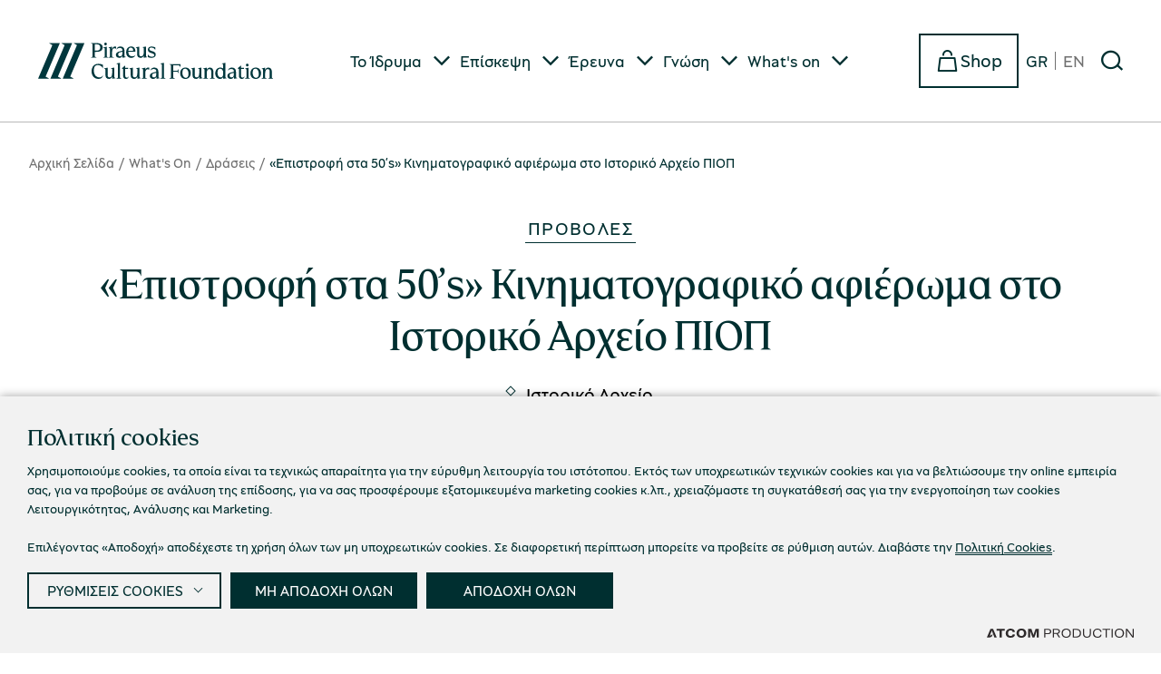

--- FILE ---
content_type: text/html; charset=utf-8
request_url: https://www.piop.gr/whats-on/draseis/IA-therino-cinema-2022/
body_size: 414319
content:



<!DOCTYPE html>
<html lang="el">
<head>
    <meta charset="utf-8" />
    <meta name="viewport" content="width=device-width, initial-scale=1.0" />
    <title>«Επιστροφή στα 50’s» Κινηματογραφικό αφιέρωμα στο Ιστορικό Αρχείο ΠΙΟΠ</title>

    <link rel="preload" href="/Content/Corporate/Fonts/PiraeusOpenSans-Regular.woff2?k=netvolution-fcd6dc6cf" as="font" type="font/woff2" crossorigin />
    <link rel="preload" href="/Content/Corporate/Fonts/PiraeusOpenSans-Bold.woff2?k=netvolution-fcd6dc6cf" as="font" type="font/woff" crossorigin />
    <link rel="preload" href="/Content/Corporate/Fonts/PiraeusOpenSerif-Regular.woff2?k=netvolution-fcd6dc6cf" as="font" type="font/woff" crossorigin />
    <link rel="preload" href="/Content/Corporate/Fonts/PiraeusOpenSerif-Regular.woff?k=netvolution-fcd6dc6cf" as="font" type="font/woff" crossorigin />
    <link rel="preload" href="/Content/Corporate/Fonts/PiraeusOpenSans-Regular.woff?k=netvolution-fcd6dc6cf" as="font" type="font/woff" crossorigin />
    <link rel="preload" href="/Content/Corporate/Fonts/PiraeusOpenSans-Bold.woff?k=netvolution-fcd6dc6cf" as="font" type="font/woff" crossorigin />

        <link rel="canonical" href="https://www.piop.gr/whats-on/draseis/IA-therino-cinema-2022/" />
    <base href="https://www.piop.gr" />
<meta content="el_GR" property="og:locale" />
<meta content="&#xAB;&#x395;&#x3C0;&#x3B9;&#x3C3;&#x3C4;&#x3C1;&#x3BF;&#x3C6;&#x3AE; &#x3C3;&#x3C4;&#x3B1; 50&#x2019;s&#xBB; &#x39A;&#x3B9;&#x3BD;&#x3B7;&#x3BC;&#x3B1;&#x3C4;&#x3BF;&#x3B3;&#x3C1;&#x3B1;&#x3C6;&#x3B9;&#x3BA;&#x3CC; &#x3B1;&#x3C6;&#x3B9;&#x3AD;&#x3C1;&#x3C9;&#x3BC;&#x3B1; &#x3C3;&#x3C4;&#x3BF; &#x399;&#x3C3;&#x3C4;&#x3BF;&#x3C1;&#x3B9;&#x3BA;&#x3CC; &#x391;&#x3C1;&#x3C7;&#x3B5;&#x3AF;&#x3BF; &#x3A0;&#x399;&#x39F;&#x3A0;" property="og:title" />
<meta content="https://www.piop.gr/whats-on/draseis/IA-therino-cinema-2022/" property="og:url" />


<meta content="&#xAB;&#x395;&#x3C0;&#x3B9;&#x3C3;&#x3C4;&#x3C1;&#x3BF;&#x3C6;&#x3AE; &#x3C3;&#x3C4;&#x3B1; 50&#x2019;s&#xBB; &#x39A;&#x3B9;&#x3BD;&#x3B7;&#x3BC;&#x3B1;&#x3C4;&#x3BF;&#x3B3;&#x3C1;&#x3B1;&#x3C6;&#x3B9;&#x3BA;&#x3CC; &#x3B1;&#x3C6;&#x3B9;&#x3AD;&#x3C1;&#x3C9;&#x3BC;&#x3B1; &#x3C3;&#x3C4;&#x3BF; &#x399;&#x3C3;&#x3C4;&#x3BF;&#x3C1;&#x3B9;&#x3BA;&#x3CC; &#x391;&#x3C1;&#x3C7;&#x3B5;&#x3AF;&#x3BF; &#x3A0;&#x399;&#x39F;&#x3A0;" name="twitter:title" />

<script type="application/javascript">function isEligibleScript(e) { return "SCRIPT" === e.tagName && e.src.length && !e.dataset.service && !window.CookieConsentAsync.ready } window.CookieConsentAsync = { ready: !1, queue: { appendChild: [], insertBefore: [] } }, Element.prototype.appendChild = function (e) { return isEligibleScript(e) ? (window.CookieConsentAsync.queue.appendChild.push({ this: this, arguments: arguments, element: e }), null) : Node.prototype.appendChild.apply(this, arguments) }, Element.prototype.insertBefore = function (e) { return isEligibleScript(e) ? (window.CookieConsentAsync.queue.insertBefore.push({ this: this, arguments: arguments, element: e }), null) : Node.prototype.insertBefore.apply(this, arguments) };
</script><script async="" data-customer="1cbc827d-940f-46bc-a320-9c5bab4a77b0" data-language="gr" data-service="cookiemon" src="https://cookiemon.atcom.gr/loader.async.js?v=3" type="application/javascript"></script>
                <script type="text/plain"> 
                    function getIEVersion() {
                        var ua = window.navigator.userAgent, msie = ua.indexOf('MSIE ');
                        if (window.navigator.userAgent.match(/Trident.*rv\:11\./)) { return 11; } 
                        else if (msie > 0) { return window.parseInt(ua.substring(msie + 5, ua.indexOf('.', msie))); }
                        return 100;
                    }
                    if (11 > getIEVersion()) {
                        window.location.href = '/mi-sumvatos-browser/';
                    }
                </script>


    
    
            <style>:root{--primary-white:#FFFFFF;--primary-blue:#002F30;--primary-gray-dark:#002F30;--primary-gray-light:#DCDCD7;--primary-neutrals-gray-medium:#707070;--primary-neutrals-gray-dark:#002F30;--primary-neutrals-gray-lines:#B8B8B8;--primary-neutrals-gray-extra-light:#F1F0EB;--primary-neutrals-gray-extra-extra-light:#F1F0EB;--primary-neutrals-gray-extra-dark:#002F30;--primary-yellow:#FFD900;--secondary-yellow-light:#FBD772;--secondary-yellow-dark:#664B27;--secondary-beige:#F4F0E9;--secondary-beige-light:#F5F2ED;--neutral-gray-light-60:#E5E1D7;--action-colors-success:#03A600;--action-colors-light-green:#E8F1E6;--action-colors-informative:#DFE9F9;--action-colors-informative-museums:#E7D9C7;--progresscolor:#002F30;--focus-color:#002F30;--text-color:#002F30;--gray-green-lines:#406364;--blue-dark:#004042;--gray-medium:#8D8D8D;--red:#e81941;--green:#74B06B;--green2:#0D830B}:root{--windowHeight:100%;--gridSpace:40px;--iconButtonSpace:8px;--notification-height:0px;--sectionsVerticalSpace:56px;--section-spacing:5.625rem;--headerHeight:210px;--fieldColumnSpace:32px;--formMaxWidth:51.5rem;--formMaxWidthS:400px;--formMaxWidthL:1039px;--smallField:11.875rem;--fieldRowSpace:1.5rem;--checkboxRadioSpace:16px;--modalSpaceH:16px;--modalSpaceBottom:40px;--mainSpaceBottom:90px;--max-width:69.75rem;--mobFiltersTop:0;--tilebrdtransparent:transparent;--labelSpace:36px;--articleimgwidth:320px;--buttonspace:30px;--galleryheight:602px;--accspacebtm:60px;--statusspace:56px;--mainSpaceTop:32px;--headerHeight:153px}/*! normalize.css v8.0.1 | MIT License | github.com/necolas/normalize.css */*,::after,::before{box-sizing:border-box}html{line-height:1.15;-webkit-text-size-adjust:none;-moz-text-size-adjust:none;text-size-adjust:none}body{margin:0;-webkit-font-smoothing:antialiased}hr{box-sizing:content-box;height:0;overflow:visible}pre{font-family:monospace,monospace;font-size:1em}abbr[title]{border-bottom:none;text-decoration:underline;-webkit-text-decoration:underline dotted;text-decoration:underline dotted}code,kbd,samp{font-family:monospace,monospace;font-size:1em}small{font-size:80%}sub,sup{font-size:75%;line-height:0;position:relative;vertical-align:baseline}sub{bottom:-.25em}sup{top:-.5em}button,input,optgroup,select,textarea{font-family:inherit;font-size:100%;line-height:1.15;margin:0}button,input{overflow:visible}button,select{text-transform:none}[type=button],[type=reset],[type=submit],button{-webkit-appearance:button}[type=button]::-moz-focus-inner,[type=reset]::-moz-focus-inner,[type=submit]::-moz-focus-inner,button::-moz-focus-inner{border-style:none;padding:0}[type=button]:-moz-focusring,[type=reset]:-moz-focusring,[type=submit]:-moz-focusring,button:-moz-focusring{outline:1px dotted ButtonText}legend{box-sizing:border-box;max-width:100%;padding:0;white-space:normal}progress{vertical-align:baseline}[type=number]::-webkit-inner-spin-button,[type=number]::-webkit-outer-spin-button{height:auto}[type=search]{-webkit-appearance:textfield;outline-offset:-2px}[type=search]::-webkit-search-decoration{-webkit-appearance:none}::-webkit-file-upload-button{-webkit-appearance:button;font:inherit}details{display:block}summary{display:list-item}.noUi-target,.noUi-target *{-webkit-touch-callout:none;-webkit-tap-highlight-color:transparent;-webkit-user-select:none;touch-action:none;-moz-user-select:none;user-select:none;box-sizing:border-box}.noUi-target{background:#fafafa;border-radius:4px;border:1px solid #d3d3d3;box-shadow:inset 0 1px 1px #f0f0f0,0 3px 6px -5px #bbb;position:relative}.noUi-base,.noUi-connects{width:100%;height:100%;position:relative;z-index:1}.noUi-connects{border-radius:3px;overflow:hidden;z-index:0}.noUi-connect,.noUi-origin{will-change:transform;position:absolute;z-index:1;top:0;right:0;height:100%;width:100%;-webkit-transform-origin:0 0;-webkit-transform-style:preserve-3d;transform-origin:0 0;-webkit-transform-style:flat;transform-style:flat}.noUi-txt-dir-rtl.noUi-horizontal .noUi-origin{left:0;right:auto}.noUi-vertical .noUi-origin{top:-100%;width:0}.noUi-horizontal .noUi-origin{height:0}.noUi-handle{-webkit-backface-visibility:hidden;backface-visibility:hidden;position:absolute;border:1px solid #d9d9d9;border-radius:3px;background:#fff;cursor:default;box-shadow:inset 0 0 1px #fff,inset 0 1px 7px #ebebeb,0 3px 6px -3px #bbb}.noUi-touch-area{height:100%;width:100%}.noUi-state-tap .noUi-connect,.noUi-state-tap .noUi-origin{transition:-webkit-transform .3s;transition:transform .3s;transition:transform .3s,-webkit-transform .3s}.noUi-state-drag *{cursor:inherit!important}.noUi-horizontal{height:18px}.noUi-horizontal .noUi-handle{width:34px;height:28px;right:-17px;top:-6px}.noUi-vertical{width:18px}.noUi-vertical .noUi-handle{width:28px;height:34px;right:-6px;bottom:-17px}.noUi-txt-dir-rtl.noUi-horizontal .noUi-handle{left:-17px;right:auto}.noUi-connect{background:#3fb8af}.noUi-draggable{cursor:ew-resize}.noUi-vertical .noUi-draggable{cursor:ns-resize}.noUi-active{box-shadow:inset 0 0 1px #fff,inset 0 1px 7px #ddd,0 3px 6px -3px #bbb}.noUi-handle:after,.noUi-handle:before{content:"";display:block;position:absolute;height:14px;width:1px;background:#e8e7e6;left:14px;top:6px}.noUi-handle:after{left:17px}.noUi-vertical .noUi-handle:after,.noUi-vertical .noUi-handle:before{width:14px;height:1px;left:6px;top:14px}.noUi-vertical .noUi-handle:after{top:17px}[disabled] .noUi-connect{background:#b8b8b8}[disabled] .noUi-handle,[disabled].noUi-handle,[disabled].noUi-target{cursor:not-allowed}.noUi-pips,.noUi-pips *{box-sizing:border-box}.noUi-pips{position:absolute;color:#999}.noUi-value{position:absolute;white-space:nowrap;text-align:center}.noUi-value-sub{color:#ccc;font-size:10px}.noUi-marker{position:absolute;background:#ccc}.noUi-marker-sub{background:#aaa}.noUi-marker-large{background:#aaa}.noUi-pips-horizontal{padding:10px 0;height:80px;top:100%;left:0;width:100%}.noUi-value-horizontal{-webkit-transform:translate(-50%,50%);transform:translate(-50%,50%)}.noUi-rtl .noUi-value-horizontal{-webkit-transform:translate(50%,50%);transform:translate(50%,50%)}.noUi-marker-horizontal.noUi-marker{margin-left:-1px;width:2px;height:5px}.noUi-marker-horizontal.noUi-marker-sub{height:10px}.noUi-marker-horizontal.noUi-marker-large{height:15px}.noUi-pips-vertical{padding:0 10px;height:100%;top:0;left:100%}.noUi-value-vertical{-webkit-transform:translate(0,-50%);transform:translate(0,-50%);padding-left:25px}.noUi-rtl .noUi-value-vertical{-webkit-transform:translate(0,50%);transform:translate(0,50%)}.noUi-marker-vertical.noUi-marker{width:5px;height:2px;margin-top:-1px}.noUi-marker-vertical.noUi-marker-sub{width:10px}.noUi-marker-vertical.noUi-marker-large{width:15px}.noUi-tooltip{display:block;position:absolute;border:1px solid #d9d9d9;border-radius:3px;background:#fff;color:#000;padding:5px;text-align:center;white-space:nowrap}.noUi-horizontal .noUi-tooltip{-webkit-transform:translate(-50%,0);transform:translate(-50%,0);left:50%;bottom:120%}.noUi-vertical .noUi-tooltip{-webkit-transform:translate(0,-50%);transform:translate(0,-50%);top:50%;right:120%}.noUi-horizontal .noUi-origin>.noUi-tooltip{-webkit-transform:translate(50%,0);transform:translate(50%,0);left:auto;bottom:10px}.noUi-vertical .noUi-origin>.noUi-tooltip{-webkit-transform:translate(0,-18px);transform:translate(0,-18px);top:auto;right:28px}.flatpickr-calendar{background:0 0;opacity:0;display:none;text-align:center;visibility:hidden;padding:0;-webkit-animation:none;animation:none;direction:ltr;border:0;font-size:14px;line-height:24px;border-radius:5px;position:absolute;width:307.875px;box-sizing:border-box;touch-action:manipulation;background:#fff;box-shadow:1px 0 0 #e6e6e6,-1px 0 0 #e6e6e6,0 1px 0 #e6e6e6,0 -1px 0 #e6e6e6,0 3px 13px rgba(0,0,0,.08)}.flatpickr-calendar.inline,.flatpickr-calendar.open{opacity:1;max-height:640px;visibility:visible}.flatpickr-calendar.open{display:inline-block;z-index:99999}.flatpickr-calendar.animate.open{-webkit-animation:fpFadeInDown .3s cubic-bezier(.23,1,.32,1);animation:fpFadeInDown .3s cubic-bezier(.23,1,.32,1)}.flatpickr-calendar.inline{display:block;position:relative;top:2px}.flatpickr-calendar.static{position:absolute;top:calc(100% + 2px)}.flatpickr-calendar.static.open{z-index:999;display:block}.flatpickr-calendar.multiMonth .flatpickr-days .dayContainer:nth-child(n+1) .flatpickr-day.inRange:nth-child(7n+7){box-shadow:none!important}.flatpickr-calendar.multiMonth .flatpickr-days .dayContainer:nth-child(n+2) .flatpickr-day.inRange:nth-child(7n+1){box-shadow:-2px 0 0 #e6e6e6,5px 0 0 #e6e6e6}.flatpickr-calendar .hasTime .dayContainer,.flatpickr-calendar .hasWeeks .dayContainer{border-bottom:0;border-bottom-right-radius:0;border-bottom-left-radius:0}.flatpickr-calendar .hasWeeks .dayContainer{border-left:0}.flatpickr-calendar.hasTime .flatpickr-time{height:40px;border-top:1px solid #e6e6e6}.flatpickr-calendar.noCalendar.hasTime .flatpickr-time{height:auto}.flatpickr-calendar:after,.flatpickr-calendar:before{position:absolute;display:block;pointer-events:none;border:solid transparent;content:"";height:0;width:0;left:22px}.flatpickr-calendar.arrowRight:after,.flatpickr-calendar.arrowRight:before,.flatpickr-calendar.rightMost:after,.flatpickr-calendar.rightMost:before{left:auto;right:22px}.flatpickr-calendar.arrowCenter:after,.flatpickr-calendar.arrowCenter:before{left:50%;right:50%}.flatpickr-calendar:before{border-width:5px;margin:0 -5px}.flatpickr-calendar:after{border-width:4px;margin:0 -4px}.flatpickr-calendar.arrowTop:after,.flatpickr-calendar.arrowTop:before{bottom:100%}.flatpickr-calendar.arrowTop:before{border-bottom-color:#e6e6e6}.flatpickr-calendar.arrowTop:after{border-bottom-color:#fff}.flatpickr-calendar.arrowBottom:after,.flatpickr-calendar.arrowBottom:before{top:100%}.flatpickr-calendar.arrowBottom:before{border-top-color:#e6e6e6}.flatpickr-calendar.arrowBottom:after{border-top-color:#fff}.flatpickr-calendar:focus{outline:0}.flatpickr-wrapper{position:relative;display:inline-block}.flatpickr-months{display:-webkit-flex;display:flex}.flatpickr-months .flatpickr-month{background:0 0;color:rgba(0,0,0,.9);fill:rgba(0,0,0,.9);height:34px;line-height:1;text-align:center;position:relative;-webkit-user-select:none;-moz-user-select:none;user-select:none;overflow:hidden;-webkit-flex:1;flex:1}.flatpickr-months .flatpickr-next-month,.flatpickr-months .flatpickr-prev-month{-webkit-user-select:none;-moz-user-select:none;user-select:none;text-decoration:none;cursor:pointer;position:absolute;top:0;height:34px;padding:10px;z-index:3;color:rgba(0,0,0,.9);fill:rgba(0,0,0,.9)}.flatpickr-months .flatpickr-next-month.flatpickr-disabled,.flatpickr-months .flatpickr-prev-month.flatpickr-disabled{display:none}.flatpickr-months .flatpickr-next-month i,.flatpickr-months .flatpickr-prev-month i{position:relative}.flatpickr-months .flatpickr-next-month.flatpickr-prev-month,.flatpickr-months .flatpickr-prev-month.flatpickr-prev-month{left:0}.flatpickr-months .flatpickr-next-month.flatpickr-next-month,.flatpickr-months .flatpickr-prev-month.flatpickr-next-month{right:0}.flatpickr-months .flatpickr-next-month:hover,.flatpickr-months .flatpickr-prev-month:hover{color:#959ea9}.flatpickr-months .flatpickr-next-month:hover svg,.flatpickr-months .flatpickr-prev-month:hover svg{fill:#f64747}.flatpickr-months .flatpickr-next-month svg,.flatpickr-months .flatpickr-prev-month svg{width:14px;height:14px}.flatpickr-months .flatpickr-next-month svg path,.flatpickr-months .flatpickr-prev-month svg path{transition:fill .1s;fill:inherit}.numInputWrapper{position:relative;height:auto}.numInputWrapper input,.numInputWrapper span{display:inline-block}.numInputWrapper input{width:100%}.numInputWrapper input::-ms-clear{display:none}.numInputWrapper input::-webkit-inner-spin-button,.numInputWrapper input::-webkit-outer-spin-button{margin:0;-webkit-appearance:none}.numInputWrapper span{position:absolute;right:0;width:14px;padding:0 4px 0 2px;height:50%;line-height:50%;opacity:0;cursor:pointer;border:1px solid rgba(57,57,57,.15);box-sizing:border-box}.numInputWrapper span:hover{background:rgba(0,0,0,.1)}.numInputWrapper span:active{background:rgba(0,0,0,.2)}.numInputWrapper span:after{display:block;content:"";position:absolute}.numInputWrapper span.arrowUp{top:0;border-bottom:0}.numInputWrapper span.arrowUp:after{border-left:4px solid transparent;border-right:4px solid transparent;border-bottom:4px solid rgba(57,57,57,.6);top:26%}.numInputWrapper span.arrowDown{top:50%}.numInputWrapper span.arrowDown:after{border-left:4px solid transparent;border-right:4px solid transparent;border-top:4px solid rgba(57,57,57,.6);top:40%}.numInputWrapper span svg{width:inherit;height:auto}.numInputWrapper span svg path{fill:rgba(0,0,0,.5)}.numInputWrapper:hover{background:rgba(0,0,0,.05)}.numInputWrapper:hover span{opacity:1}.flatpickr-current-month{font-size:135%;line-height:inherit;font-weight:300;color:inherit;position:absolute;width:75%;left:12.5%;padding:7.48px 0 0 0;line-height:1;height:34px;display:inline-block;text-align:center;-webkit-transform:translate3d(0,0,0);transform:translate3d(0,0,0)}.flatpickr-current-month span.cur-month{font-family:inherit;font-weight:700;color:inherit;display:inline-block;margin-left:.5ch;padding:0}.flatpickr-current-month span.cur-month:hover{background:rgba(0,0,0,.05)}.flatpickr-current-month .numInputWrapper{width:6ch;display:inline-block}.flatpickr-current-month .numInputWrapper span.arrowUp:after{border-bottom-color:rgba(0,0,0,.9)}.flatpickr-current-month .numInputWrapper span.arrowDown:after{border-top-color:rgba(0,0,0,.9)}.flatpickr-current-month input.cur-year{background:0 0;box-sizing:border-box;color:inherit;cursor:text;padding:0 0 0 .5ch;margin:0;display:inline-block;font-size:inherit;font-family:inherit;font-weight:300;line-height:inherit;height:auto;border:0;border-radius:0;vertical-align:initial;-webkit-appearance:textfield;-moz-appearance:textfield;appearance:textfield}.flatpickr-current-month input.cur-year:focus{outline:0}.flatpickr-current-month input.cur-year[disabled],.flatpickr-current-month input.cur-year[disabled]:hover{font-size:100%;color:rgba(0,0,0,.5);background:0 0;pointer-events:none}.flatpickr-current-month .flatpickr-monthDropdown-months{appearance:menulist;background:0 0;border:none;border-radius:0;box-sizing:border-box;color:inherit;cursor:pointer;font-size:inherit;font-family:inherit;font-weight:300;height:auto;line-height:inherit;margin:-1px 0 0 0;outline:0;padding:0 0 0 .5ch;position:relative;vertical-align:initial;-webkit-box-sizing:border-box;-webkit-appearance:menulist;-moz-appearance:menulist;width:auto}.flatpickr-current-month .flatpickr-monthDropdown-months:active,.flatpickr-current-month .flatpickr-monthDropdown-months:focus{outline:0}.flatpickr-current-month .flatpickr-monthDropdown-months:hover{background:rgba(0,0,0,.05)}.flatpickr-current-month .flatpickr-monthDropdown-months .flatpickr-monthDropdown-month{background-color:transparent;outline:0;padding:0}.flatpickr-weekdays{background:0 0;text-align:center;overflow:hidden;width:100%;display:-webkit-flex;display:flex;-webkit-align-items:center;align-items:center;height:28px}.flatpickr-weekdays .flatpickr-weekdaycontainer{display:-webkit-flex;display:flex;-webkit-flex:1;flex:1}span.flatpickr-weekday{cursor:default;font-size:90%;background:0 0;color:rgba(0,0,0,.54);line-height:1;margin:0;text-align:center;display:block;-webkit-flex:1;flex:1;font-weight:bolder}.dayContainer,.flatpickr-weeks{padding:1px 0 0 0}.flatpickr-days{position:relative;overflow:hidden;display:-webkit-flex;display:flex;-webkit-align-items:flex-start;align-items:flex-start;width:307.875px}.flatpickr-days:focus{outline:0}.dayContainer{padding:0;outline:0;text-align:left;width:307.875px;min-width:307.875px;max-width:307.875px;box-sizing:border-box;display:inline-block;display:-webkit-flex;display:flex;-webkit-flex-wrap:wrap;flex-wrap:wrap;-ms-flex-wrap:wrap;-webkit-justify-content:space-around;justify-content:space-around;-webkit-transform:translate3d(0,0,0);transform:translate3d(0,0,0);opacity:1}.dayContainer+.dayContainer{box-shadow:-1px 0 0 #e6e6e6}.flatpickr-day{background:0 0;border:1px solid transparent;border-radius:150px;box-sizing:border-box;color:#393939;cursor:pointer;font-weight:400;width:14.2857143%;flex-basis:14.2857143%;max-width:39px;height:39px;line-height:39px;margin:0;display:inline-block;position:relative;-webkit-justify-content:center;justify-content:center;text-align:center}.flatpickr-day.inRange,.flatpickr-day.nextMonthDay.inRange,.flatpickr-day.nextMonthDay.today.inRange,.flatpickr-day.nextMonthDay:focus,.flatpickr-day.nextMonthDay:hover,.flatpickr-day.prevMonthDay.inRange,.flatpickr-day.prevMonthDay.today.inRange,.flatpickr-day.prevMonthDay:focus,.flatpickr-day.prevMonthDay:hover,.flatpickr-day.today.inRange,.flatpickr-day:focus,.flatpickr-day:hover{cursor:pointer;outline:0;background:#e6e6e6;border-color:#e6e6e6}.flatpickr-day.today{border-color:#959ea9}.flatpickr-day.today:focus,.flatpickr-day.today:hover{border-color:#959ea9;background:#959ea9;color:#fff}.flatpickr-day.endRange,.flatpickr-day.endRange.inRange,.flatpickr-day.endRange.nextMonthDay,.flatpickr-day.endRange.prevMonthDay,.flatpickr-day.endRange:focus,.flatpickr-day.endRange:hover,.flatpickr-day.selected,.flatpickr-day.selected.inRange,.flatpickr-day.selected.nextMonthDay,.flatpickr-day.selected.prevMonthDay,.flatpickr-day.selected:focus,.flatpickr-day.selected:hover,.flatpickr-day.startRange,.flatpickr-day.startRange.inRange,.flatpickr-day.startRange.nextMonthDay,.flatpickr-day.startRange.prevMonthDay,.flatpickr-day.startRange:focus,.flatpickr-day.startRange:hover{background:#569ff7;box-shadow:none;color:#fff;border-color:#569ff7}.flatpickr-day.endRange.startRange,.flatpickr-day.selected.startRange,.flatpickr-day.startRange.startRange{border-radius:50px 0 0 50px}.flatpickr-day.endRange.endRange,.flatpickr-day.selected.endRange,.flatpickr-day.startRange.endRange{border-radius:0 50px 50px 0}.flatpickr-day.endRange.startRange+.endRange:not(:nth-child(7n+1)),.flatpickr-day.selected.startRange+.endRange:not(:nth-child(7n+1)),.flatpickr-day.startRange.startRange+.endRange:not(:nth-child(7n+1)){box-shadow:-10px 0 0 #569ff7}.flatpickr-day.endRange.startRange.endRange,.flatpickr-day.selected.startRange.endRange,.flatpickr-day.startRange.startRange.endRange{border-radius:50px}.flatpickr-day.inRange{border-radius:0;box-shadow:-5px 0 0 #e6e6e6,5px 0 0 #e6e6e6}.flatpickr-day.flatpickr-disabled,.flatpickr-day.flatpickr-disabled:hover,.flatpickr-day.nextMonthDay,.flatpickr-day.notAllowed,.flatpickr-day.notAllowed.nextMonthDay,.flatpickr-day.notAllowed.prevMonthDay,.flatpickr-day.prevMonthDay{color:rgba(57,57,57,.3);background:0 0;border-color:transparent;cursor:default}.flatpickr-day.flatpickr-disabled,.flatpickr-day.flatpickr-disabled:hover{cursor:not-allowed;color:rgba(57,57,57,.1)}.flatpickr-day.week.selected{border-radius:0;box-shadow:-5px 0 0 #569ff7,5px 0 0 #569ff7}.flatpickr-day.hidden{visibility:hidden}.rangeMode .flatpickr-day{margin-top:1px}.flatpickr-weekwrapper{float:left}.flatpickr-weekwrapper .flatpickr-weeks{padding:0 12px;box-shadow:1px 0 0 #e6e6e6}.flatpickr-weekwrapper .flatpickr-weekday{float:none;width:100%;line-height:28px}.flatpickr-weekwrapper span.flatpickr-day,.flatpickr-weekwrapper span.flatpickr-day:hover{display:block;width:100%;max-width:none;color:rgba(57,57,57,.3);background:0 0;cursor:default;border:none}.flatpickr-innerContainer{display:block;display:-webkit-flex;display:flex;box-sizing:border-box;overflow:hidden}.flatpickr-rContainer{display:inline-block;padding:0;box-sizing:border-box}.flatpickr-time{text-align:center;outline:0;display:block;height:0;line-height:40px;max-height:40px;box-sizing:border-box;overflow:hidden;display:-webkit-flex;display:flex}.flatpickr-time:after{content:"";display:table;clear:both}.flatpickr-time .numInputWrapper{-webkit-flex:1;flex:1;width:40%;height:40px;float:left}.flatpickr-time .numInputWrapper span.arrowUp:after{border-bottom-color:#393939}.flatpickr-time .numInputWrapper span.arrowDown:after{border-top-color:#393939}.flatpickr-time.hasSeconds .numInputWrapper{width:26%}.flatpickr-time.time24hr .numInputWrapper{width:49%}.flatpickr-time input{background:0 0;box-shadow:none;border:0;border-radius:0;text-align:center;margin:0;padding:0;height:inherit;line-height:inherit;color:#393939;font-size:14px;position:relative;box-sizing:border-box;-webkit-appearance:textfield;-moz-appearance:textfield;appearance:textfield}.flatpickr-time input.flatpickr-hour{font-weight:700}.flatpickr-time input.flatpickr-minute,.flatpickr-time input.flatpickr-second{font-weight:400}.flatpickr-time input:focus{outline:0;border:0}.flatpickr-time .flatpickr-am-pm,.flatpickr-time .flatpickr-time-separator{height:inherit;float:left;line-height:inherit;color:#393939;font-weight:700;width:2%;-webkit-user-select:none;-moz-user-select:none;user-select:none;-webkit-align-self:center;align-self:center}.flatpickr-time .flatpickr-am-pm{outline:0;width:18%;cursor:pointer;text-align:center;font-weight:400}.flatpickr-time .flatpickr-am-pm:focus,.flatpickr-time .flatpickr-am-pm:hover,.flatpickr-time input:focus,.flatpickr-time input:hover{background:#eee}.flatpickr-input[readonly]{cursor:pointer}@-webkit-keyframes fpFadeInDown{from{opacity:0;-webkit-transform:translate3d(0,-20px,0);transform:translate3d(0,-20px,0)}to{opacity:1;-webkit-transform:translate3d(0,0,0);transform:translate3d(0,0,0)}}@keyframes fpFadeInDown{from{opacity:0;-webkit-transform:translate3d(0,-20px,0);transform:translate3d(0,-20px,0)}to{opacity:1;-webkit-transform:translate3d(0,0,0);transform:translate3d(0,0,0)}}@font-face{font-family:swiper-icons;src:url("data:application/font-woff;charset=utf-8;base64, [base64]//wADZ2x5ZgAAAywAAADMAAAD2MHtryVoZWFkAAABbAAAADAAAAA2E2+eoWhoZWEAAAGcAAAAHwAAACQC9gDzaG10eAAAAigAAAAZAAAArgJkABFsb2NhAAAC0AAAAFoAAABaFQAUGG1heHAAAAG8AAAAHwAAACAAcABAbmFtZQAAA/gAAAE5AAACXvFdBwlwb3N0AAAFNAAAAGIAAACE5s74hXjaY2BkYGAAYpf5Hu/j+W2+MnAzMYDAzaX6QjD6/4//Bxj5GA8AuRwMYGkAPywL13jaY2BkYGA88P8Agx4j+/8fQDYfA1AEBWgDAIB2BOoAeNpjYGRgYNBh4GdgYgABEMnIABJzYNADCQAACWgAsQB42mNgYfzCOIGBlYGB0YcxjYGBwR1Kf2WQZGhhYGBiYGVmgAFGBiQQkOaawtDAoMBQxXjg/wEGPcYDDA4wNUA2CCgwsAAAO4EL6gAAeNpj2M0gyAACqxgGNWBkZ2D4/wMA+xkDdgAAAHjaY2BgYGaAYBkGRgYQiAHyGMF8FgYHIM3DwMHABGQrMOgyWDLEM1T9/w8UBfEMgLzE////P/5//f/V/xv+r4eaAAeMbAxwIUYmIMHEgKYAYjUcsDAwsLKxc3BycfPw8jEQA/[base64]/uznmfPFBNODM2K7MTQ45YEAZqGP81AmGGcF3iPqOop0r1SPTaTbVkfUe4HXj97wYE+yNwWYxwWu4v1ugWHgo3S1XdZEVqWM7ET0cfnLGxWfkgR42o2PvWrDMBSFj/IHLaF0zKjRgdiVMwScNRAoWUoH78Y2icB/yIY09An6AH2Bdu/UB+yxopYshQiEvnvu0dURgDt8QeC8PDw7Fpji3fEA4z/PEJ6YOB5hKh4dj3EvXhxPqH/SKUY3rJ7srZ4FZnh1PMAtPhwP6fl2PMJMPDgeQ4rY8YT6Gzao0eAEA409DuggmTnFnOcSCiEiLMgxCiTI6Cq5DZUd3Qmp10vO0LaLTd2cjN4fOumlc7lUYbSQcZFkutRG7g6JKZKy0RmdLY680CDnEJ+UMkpFFe1RN7nxdVpXrC4aTtnaurOnYercZg2YVmLN/d/gczfEimrE/fs/bOuq29Zmn8tloORaXgZgGa78yO9/cnXm2BpaGvq25Dv9S4E9+5SIc9PqupJKhYFSSl47+Qcr1mYNAAAAeNptw0cKwkAAAMDZJA8Q7OUJvkLsPfZ6zFVERPy8qHh2YER+3i/BP83vIBLLySsoKimrqKqpa2hp6+jq6RsYGhmbmJqZSy0sraxtbO3sHRydnEMU4uR6yx7JJXveP7WrDycAAAAAAAH//wACeNpjYGRgYOABYhkgZgJCZgZNBkYGLQZtIJsFLMYAAAw3ALgAeNolizEKgDAQBCchRbC2sFER0YD6qVQiBCv/H9ezGI6Z5XBAw8CBK/m5iQQVauVbXLnOrMZv2oLdKFa8Pjuru2hJzGabmOSLzNMzvutpB3N42mNgZGBg4GKQYzBhYMxJLMlj4GBgAYow/P/PAJJhLM6sSoWKfWCAAwDAjgbRAAB42mNgYGBkAIIbCZo5IPrmUn0hGA0AO8EFTQAA");font-weight:400;font-style:normal}:root{--swiper-theme-color:#007aff}.swiper{margin-left:auto;margin-right:auto;position:relative;overflow:hidden;list-style:none;padding:0;z-index:1}.swiper-vertical>.swiper-wrapper{flex-direction:column}.swiper-wrapper{position:relative;width:100%;height:100%;z-index:1;display:flex;transition-property:-webkit-transform;transition-property:transform;transition-property:transform,-webkit-transform;box-sizing:content-box}.swiper-android .swiper-slide,.swiper-wrapper{-webkit-transform:translate3d(0,0,0);transform:translate3d(0,0,0)}.swiper-pointer-events{touch-action:pan-y}.swiper-pointer-events.swiper-vertical{touch-action:pan-x}.swiper-slide{flex-shrink:0;width:100%;height:100%;position:relative;transition-property:-webkit-transform;transition-property:transform;transition-property:transform,-webkit-transform}.swiper-slide-invisible-blank{visibility:hidden}.swiper-autoheight,.swiper-autoheight .swiper-slide{height:auto}.swiper-autoheight .swiper-wrapper{align-items:flex-start;transition-property:height,-webkit-transform;transition-property:transform,height;transition-property:transform,height,-webkit-transform}.swiper-3d,.swiper-3d.swiper-css-mode .swiper-wrapper{-webkit-perspective:1200px;perspective:1200px}.swiper-3d .swiper-cube-shadow,.swiper-3d .swiper-slide,.swiper-3d .swiper-slide-shadow,.swiper-3d .swiper-slide-shadow-bottom,.swiper-3d .swiper-slide-shadow-left,.swiper-3d .swiper-slide-shadow-right,.swiper-3d .swiper-slide-shadow-top,.swiper-3d .swiper-wrapper{-webkit-transform-style:preserve-3d;transform-style:preserve-3d}.swiper-3d .swiper-slide-shadow,.swiper-3d .swiper-slide-shadow-bottom,.swiper-3d .swiper-slide-shadow-left,.swiper-3d .swiper-slide-shadow-right,.swiper-3d .swiper-slide-shadow-top{position:absolute;left:0;top:0;width:100%;height:100%;pointer-events:none;z-index:10}.swiper-3d .swiper-slide-shadow{background:rgba(0,0,0,.15)}.swiper-3d .swiper-slide-shadow-left{background-image:linear-gradient(to left,rgba(0,0,0,.5),rgba(0,0,0,0))}.swiper-3d .swiper-slide-shadow-right{background-image:linear-gradient(to right,rgba(0,0,0,.5),rgba(0,0,0,0))}.swiper-3d .swiper-slide-shadow-top{background-image:linear-gradient(to top,rgba(0,0,0,.5),rgba(0,0,0,0))}.swiper-3d .swiper-slide-shadow-bottom{background-image:linear-gradient(to bottom,rgba(0,0,0,.5),rgba(0,0,0,0))}.swiper-css-mode>.swiper-wrapper{overflow:auto;scrollbar-width:none;-ms-overflow-style:none}.swiper-css-mode>.swiper-wrapper::-webkit-scrollbar{display:none}.swiper-css-mode>.swiper-wrapper>.swiper-slide{scroll-snap-align:start start}.swiper-horizontal.swiper-css-mode>.swiper-wrapper{scroll-snap-type:x mandatory}.swiper-vertical.swiper-css-mode>.swiper-wrapper{scroll-snap-type:y mandatory}.swiper-centered>.swiper-wrapper::before{content:"";flex-shrink:0;order:9999}.swiper-centered.swiper-horizontal>.swiper-wrapper>.swiper-slide:first-child{-webkit-margin-start:var(--swiper-centered-offset-before);margin-inline-start:var(--swiper-centered-offset-before)}.swiper-centered.swiper-horizontal>.swiper-wrapper::before{height:100%;min-height:1px;width:var(--swiper-centered-offset-after)}.swiper-centered.swiper-vertical>.swiper-wrapper>.swiper-slide:first-child{-webkit-margin-before:var(--swiper-centered-offset-before);margin-block-start:var(--swiper-centered-offset-before)}.swiper-centered.swiper-vertical>.swiper-wrapper::before{width:100%;min-width:1px;height:var(--swiper-centered-offset-after)}.swiper-centered>.swiper-wrapper>.swiper-slide{scroll-snap-align:center center}.swiper-virtual.swiper-css-mode .swiper-wrapper::after{content:"";position:absolute;left:0;top:0;pointer-events:none}.swiper-virtual.swiper-css-mode.swiper-horizontal .swiper-wrapper::after{height:1px;width:var(--swiper-virtual-size)}.swiper-virtual.swiper-css-mode.swiper-vertical .swiper-wrapper::after{width:1px;height:var(--swiper-virtual-size)}:root{--swiper-navigation-size:44px}.swiper-button-next,.swiper-button-prev{position:absolute;top:50%;width:calc(var(--swiper-navigation-size)/ 44 * 27);height:var(--swiper-navigation-size);margin-top:calc(0px - var(--swiper-navigation-size)/ 2);z-index:10;cursor:pointer;display:flex;align-items:center;justify-content:center;color:var(--swiper-navigation-color,var(--swiper-theme-color))}.swiper-button-next.swiper-button-disabled,.swiper-button-prev.swiper-button-disabled{opacity:.35;cursor:auto}.swiper-button-next:after,.swiper-button-prev:after{font-family:swiper-icons;font-size:var(--swiper-navigation-size);text-transform:none!important;letter-spacing:0;text-transform:none;font-variant:initial;line-height:1}.swiper-button-prev,.swiper-rtl .swiper-button-next{left:10px;right:auto}.swiper-button-prev:after,.swiper-rtl .swiper-button-next:after{content:"prev"}.swiper-button-next,.swiper-rtl .swiper-button-prev{right:10px;left:auto}.swiper-button-next:after,.swiper-rtl .swiper-button-prev:after{content:"next"}.swiper-button-lock{display:none}.swiper-pagination{position:absolute;text-align:center;transition:.3s opacity;-webkit-transform:translate3d(0,0,0);transform:translate3d(0,0,0);z-index:10}.swiper-pagination.swiper-pagination-hidden{opacity:0}.swiper-horizontal>.swiper-pagination-bullets,.swiper-pagination-bullets.swiper-pagination-horizontal,.swiper-pagination-custom,.swiper-pagination-fraction{bottom:10px;left:0;width:100%}.swiper-pagination-bullets-dynamic{overflow:hidden;font-size:0}.swiper-pagination-bullets-dynamic .swiper-pagination-bullet{-webkit-transform:scale(.33);transform:scale(.33);position:relative}.swiper-pagination-bullets-dynamic .swiper-pagination-bullet-active{-webkit-transform:scale(1);transform:scale(1)}.swiper-pagination-bullets-dynamic .swiper-pagination-bullet-active-main{-webkit-transform:scale(1);transform:scale(1)}.swiper-pagination-bullets-dynamic .swiper-pagination-bullet-active-prev{-webkit-transform:scale(.66);transform:scale(.66)}.swiper-pagination-bullets-dynamic .swiper-pagination-bullet-active-prev-prev{-webkit-transform:scale(.33);transform:scale(.33)}.swiper-pagination-bullets-dynamic .swiper-pagination-bullet-active-next{-webkit-transform:scale(.66);transform:scale(.66)}.swiper-pagination-bullets-dynamic .swiper-pagination-bullet-active-next-next{-webkit-transform:scale(.33);transform:scale(.33)}.swiper-pagination-bullet{width:var(--swiper-pagination-bullet-width,var(--swiper-pagination-bullet-size,8px));height:var(--swiper-pagination-bullet-height,var(--swiper-pagination-bullet-size,8px));display:inline-block;border-radius:50%;background:var(--swiper-pagination-bullet-inactive-color,#000);opacity:var(--swiper-pagination-bullet-inactive-opacity,.2)}button.swiper-pagination-bullet{border:none;margin:0;padding:0;box-shadow:none;-webkit-appearance:none;-moz-appearance:none;appearance:none}.swiper-pagination-clickable .swiper-pagination-bullet{cursor:pointer}.swiper-pagination-bullet:only-child{display:none!important}.swiper-pagination-bullet-active{opacity:var(--swiper-pagination-bullet-opacity,1);background:var(--swiper-pagination-color,var(--swiper-theme-color))}.swiper-pagination-vertical.swiper-pagination-bullets,.swiper-vertical>.swiper-pagination-bullets{right:10px;top:50%;-webkit-transform:translate3d(0,-50%,0);transform:translate3d(0,-50%,0)}.swiper-pagination-vertical.swiper-pagination-bullets .swiper-pagination-bullet,.swiper-vertical>.swiper-pagination-bullets .swiper-pagination-bullet{margin:var(--swiper-pagination-bullet-vertical-gap,6px) 0;display:block}.swiper-pagination-vertical.swiper-pagination-bullets.swiper-pagination-bullets-dynamic,.swiper-vertical>.swiper-pagination-bullets.swiper-pagination-bullets-dynamic{top:50%;-webkit-transform:translateY(-50%);transform:translateY(-50%);width:8px}.swiper-pagination-vertical.swiper-pagination-bullets.swiper-pagination-bullets-dynamic .swiper-pagination-bullet,.swiper-vertical>.swiper-pagination-bullets.swiper-pagination-bullets-dynamic .swiper-pagination-bullet{display:inline-block;transition:.2s top,.2s -webkit-transform;transition:.2s transform,.2s top;transition:.2s transform,.2s top,.2s -webkit-transform}.swiper-horizontal>.swiper-pagination-bullets .swiper-pagination-bullet,.swiper-pagination-horizontal.swiper-pagination-bullets .swiper-pagination-bullet{margin:0 var(--swiper-pagination-bullet-horizontal-gap,4px)}.swiper-horizontal>.swiper-pagination-bullets.swiper-pagination-bullets-dynamic,.swiper-pagination-horizontal.swiper-pagination-bullets.swiper-pagination-bullets-dynamic{left:50%;-webkit-transform:translateX(-50%);transform:translateX(-50%);white-space:nowrap}.swiper-horizontal>.swiper-pagination-bullets.swiper-pagination-bullets-dynamic .swiper-pagination-bullet,.swiper-pagination-horizontal.swiper-pagination-bullets.swiper-pagination-bullets-dynamic .swiper-pagination-bullet{transition:.2s left,.2s -webkit-transform;transition:.2s transform,.2s left;transition:.2s transform,.2s left,.2s -webkit-transform}.swiper-horizontal.swiper-rtl>.swiper-pagination-bullets-dynamic .swiper-pagination-bullet{transition:.2s right,.2s -webkit-transform;transition:.2s transform,.2s right;transition:.2s transform,.2s right,.2s -webkit-transform}.swiper-pagination-progressbar{background:rgba(0,0,0,.25);position:absolute}.swiper-pagination-progressbar .swiper-pagination-progressbar-fill{background:var(--swiper-pagination-color,var(--swiper-theme-color));position:absolute;left:0;top:0;width:100%;height:100%;-webkit-transform:scale(0);transform:scale(0);-webkit-transform-origin:left top;transform-origin:left top}.swiper-rtl .swiper-pagination-progressbar .swiper-pagination-progressbar-fill{-webkit-transform-origin:right top;transform-origin:right top}.swiper-horizontal>.swiper-pagination-progressbar,.swiper-pagination-progressbar.swiper-pagination-horizontal,.swiper-pagination-progressbar.swiper-pagination-vertical.swiper-pagination-progressbar-opposite,.swiper-vertical>.swiper-pagination-progressbar.swiper-pagination-progressbar-opposite{width:100%;height:4px;left:0;top:0}.swiper-horizontal>.swiper-pagination-progressbar.swiper-pagination-progressbar-opposite,.swiper-pagination-progressbar.swiper-pagination-horizontal.swiper-pagination-progressbar-opposite,.swiper-pagination-progressbar.swiper-pagination-vertical,.swiper-vertical>.swiper-pagination-progressbar{width:4px;height:100%;left:0;top:0}.swiper-pagination-lock{display:none}.swiper-scrollbar{border-radius:var(--swiper-scrollbar-border-radius,10px);position:relative;-ms-touch-action:none;background:var(--swiper-scrollbar-bg-color,rgba(0,0,0,.1))}.swiper-scrollbar-disabled>.swiper-scrollbar,.swiper-scrollbar.swiper-scrollbar-disabled{display:none!important}.swiper-horizontal>.swiper-scrollbar,.swiper-scrollbar.swiper-scrollbar-horizontal{position:absolute;left:var(--swiper-scrollbar-sides-offset,1%);bottom:var(--swiper-scrollbar-bottom,4px);top:var(--swiper-scrollbar-top,auto);z-index:50;height:var(--swiper-scrollbar-size,4px);width:calc(100% - 2 * var(--swiper-scrollbar-sides-offset,1%))}.swiper-scrollbar.swiper-scrollbar-vertical,.swiper-vertical>.swiper-scrollbar{position:absolute;left:var(--swiper-scrollbar-left,auto);right:var(--swiper-scrollbar-right,4px);top:var(--swiper-scrollbar-sides-offset,1%);z-index:50;width:var(--swiper-scrollbar-size,4px);height:calc(100% - 2 * var(--swiper-scrollbar-sides-offset,1%))}.swiper-scrollbar-drag{height:100%;width:100%;position:relative;background:var(--swiper-scrollbar-drag-bg-color,rgba(0,0,0,.5));border-radius:var(--swiper-scrollbar-border-radius,10px);left:0;top:0}.swiper-scrollbar-cursor-drag{cursor:move}.swiper-scrollbar-lock{display:none}.swiper-zoom-container{width:100%;height:100%;display:flex;justify-content:center;align-items:center;text-align:center}.swiper-zoom-container>canvas,.swiper-zoom-container>img,.swiper-zoom-container>svg{max-width:100%;max-height:100%;-o-object-fit:contain;object-fit:contain}.swiper-slide-zoomed{cursor:move}.swiper-lazy-preloader{width:42px;height:42px;position:absolute;left:50%;top:50%;margin-left:-21px;margin-top:-21px;z-index:10;-webkit-transform-origin:50%;transform-origin:50%;-webkit-animation:swiper-preloader-spin 1s infinite linear;animation:swiper-preloader-spin 1s infinite linear;box-sizing:border-box;border:4px solid var(--swiper-preloader-color,var(--swiper-theme-color));border-radius:50%;border-top-color:transparent}.swiper-lazy-preloader-white{--swiper-preloader-color:#fff}.swiper-lazy-preloader-black{--swiper-preloader-color:#000}@-webkit-keyframes swiper-preloader-spin{100%{-webkit-transform:rotate(360deg);transform:rotate(360deg)}}@keyframes swiper-preloader-spin{100%{-webkit-transform:rotate(360deg);transform:rotate(360deg)}}.swiper-fade.swiper-free-mode .swiper-slide{transition-timing-function:ease-out}.swiper-fade .swiper-slide{pointer-events:none;transition-property:opacity}.swiper-fade .swiper-slide .swiper-slide{pointer-events:none}.swiper-fade .swiper-slide-active,.swiper-fade .swiper-slide-active .swiper-slide-active{pointer-events:auto}.swiper-bottom-controls{--swiper-scrollbar-size:3px;--swiper-navigation-size:22px;width:270px;margin-top:40px;margin-left:auto;display:flex;align-items:center;height:var(--swiper-navigation-size)}.swiper-bottom-controls .swiper-scrollbar{background:var(--gray-light);margin:0 15px}.swiper-bottom-controls .swiper-scrollbar-drag{background:var(--primary-gray-dark);border-radius:0}.swiper-bottom-controls .swiper-button-next,.swiper-bottom-controls .swiper-button-prev{margin-top:0}.swiper-bottom-controls .swiper-button-next,.swiper-bottom-controls .swiper-button-prev,.swiper-bottom-controls .swiper-scrollbar{position:static}.swiper-padding-spacing,.tile-container--slider-padding-spacing{--spacing:var(--tile-gap);--spacing-half:calc(var(--spacing) / 2);overflow:hidden}.swiper-padding-spacing .swiper,.tile-container--slider-padding-spacing .swiper{width:calc(100% + var(--spacing));margin-left:calc(-1 * var(--spacing-half))}.swiper-padding-spacing .swiper-slide,.tile-container--slider-padding-spacing .swiper-slide{padding-right:var(--spacing-half);padding-left:var(--spacing-half)}.swiper-bottom-controls{--swiper-scrollbar-size:3px;--swiper-navigation-size:22px;width:270px;margin-top:40px;margin-left:auto;display:flex;align-items:center;justify-content:space-between;height:var(--swiper-navigation-size);padding:0 .375rem .375rem}.swiper-bottom-controls .swiper-button-next,.swiper-bottom-controls .swiper-button-prev{margin-top:0}.swiper-bottom-controls .swiper-button-next,.swiper-bottom-controls .swiper-button-prev,.swiper-bottom-controls .swiper-scrollbar{position:static}.swiper-bottom-controls .swiper-scrollbar{margin:0 15px}.swiper-bottom-controls--center{margin-right:auto}.swiper-scrollbar{background:var(--gray-light)}.swiper-horizontal>.swiper-scrollbar--full{width:100%;left:0}.swiper-scrollbar-drag{background:var(--primary-gray-dark);border-radius:0}html.noScroll,html.noScroll body{overflow:hidden;height:calc(var(--windowHeight) - 1px)}body.menuOpened{/*! purgecss ignore current */left:0;overflow:hidden;position:fixed;top:0;width:100%;height:100%}.nvcookies-trigger.nvcookies-outer.show{z-index:9}.nvcookies--hide{visibility:hidden}:focus{outline:2px dashed var(--focus-color);outline-offset:.0625rem}.mainLayer{background-color:var(--primary-neutrals-gray-medium);left:0;opacity:.6;position:fixed;top:0;transition:opacity 250ms ease-in-out;z-index:3;width:100%;height:100%}body:not(.showLayer) .mainLayer{opacity:0;pointer-events:none}.homepage-scrolling{padding-top:40px;margin-top:24px;position:relative;z-index:1;scroll-snap-type:y mandatory}.homepage-scrolling section{scroll-snap-align:start}.sectionTitle{display:flex;flex-direction:column;gap:8px 16px;margin-bottom:40px;position:relative;z-index:2}.homepage .sliderSection .sectionTitle,.sectionTitle--center{align-items:center;text-align:center}.sectionTitle--noDesc:not(.sectionTitle--center){align-items:baseline;flex-direction:row}.sectionTitle :is(h2,p){margin:0}.sectionTitle button{display:inherit}.title-section{display:flex;flex-direction:column;margin-bottom:2.5rem}.background-gray .title-section{margin-bottom:1.625rem}.title-section__title{line-height:1.29;font-size:2.125rem;font-weight:400;font-family:PiraeusSerif,sans-serif;letter-spacing:-.01em;margin-bottom:10px}.homepage .title-section__title{line-height:1.23;font-size:3.25rem;font-weight:400;font-family:PiraeusSerif,sans-serif;letter-spacing:-.02em}.title-section--center{align-items:center;text-align:center}.box{display:flex;flex-direction:column;align-items:center;padding:32px;background:var(--primary-neutrals-gray-extra-light,#f4f4f4);display:flex}.box:not(.box--forms):not(.box--login) .box__cols{/*! purgecss ignore current */align-items:center}.box--spaceS{margin-block:24px}.box--login{display:block;margin-block:48px;padding:32px}.box--login .socialLoginsRow{align-items:center;background:0 0;border-top:1px solid #999;display:flex;gap:2.5rem;justify-content:center;padding:40px 0}.box--login .socialLoginsRow__text{margin:0}.box--login .box__cols{/*! purgecss ignore current */padding-bottom:2rem}.box--login{display:block;margin-block:48px;padding:32px}.box--login .socialLoginsRow{align-items:center;background:0 0;border-top:1px solid #999;display:flex;gap:2.5rem;justify-content:center;padding:40px 0}.box--login .socialLoginsRow__text{margin:0}.box+.orderSum{margin-top:40px}.box__cols{--boxColSpace:160px;display:flex;gap:var(--boxColSpace)}.box__title{margin-bottom:32px}.box--forms{margin-inline:auto;max-width:992px}.box--forms .box__col{flex-basis:50%}.box__image{flex-basis:50%}.box__body{flex-basis:50%;padding:1.5rem}.message{align-items:center;background-color:var(--messageBgColor);color:var(--messageColor,var(--primary-white));display:inline-flex;font-size:.9375rem;justify-content:center;gap:8px;margin-bottom:16px;padding:8px}.message:before{font-size:1.25rem}.message--radius{border-radius:60px;padding-inline:24px}.message--warning{--messageBgColor:#D78F03}.message--error{--messageBgColor:hsl(0, 100%, 92%);--messageColor:var(--red)}.iconTextRow{display:flex;gap:32px;width:100%}.iconTextRow:not(:last-child){margin-bottom:40px}.iconTextRow__icon{font-size:2rem}.iconTextRow p{font-size:1rem}.iconTextRow p:last-child{margin-bottom:0}.text-icon{font-size:1.5rem;display:inline-block;margin-right:.5rem}.row{display:flex;flex-wrap:wrap}.row--noWrap{flex-wrap:nowrap}.row--vStart{align-items:flex-start}.row--vCenter{align-items:center}.row--vEnd{align-items:flex-end}.row--hStart{justify-content:flex-start}.row--hCenter{justify-content:center}.row--hEnd{justify-content:flex-end}.row--space{flex-wrap:nowrap;justify-content:space-between}.btnWrap{--btnWrapSpace:40px;align-items:center;display:flex;flex-wrap:wrap;justify-content:flex-start;margin-bottom:var(--btnWrapSpace);gap:40px}.btnWrap.field{gap:24px}.btnWrap--marginBlock{margin-block:var(--btnWrapSpace)}.btnWrap--marginTop{margin-top:var(--btnWrapSpace);margin-bottom:0}.btnWrap--noMargin{margin-bottom:0}.btnWrap--sMarginTop{margin:0}.btnWrap--hCenter{justify-content:center}.btnWrap--hEnd{justify-content:flex-end}.btnWrap--hSpaceB{justify-content:space-between}.btnWrap--column{flex-direction:column}.btnWrap--vStart{align-items:flex-start}.btnWrap p{margin:0}.searchWrap{opacity:0}.userMenu{display:none}.megamenu{opacity:0;position:fixed;width:100%}.hero-slider-backdrop{opacity:0;pointer-events:none}.infoPopup{background-color:var(--primary-white);-webkit-filter:drop-shadow(1px 2px 2px rgba(0, 64, 66, .1)) drop-shadow(2px 4px 4px rgba(0, 64, 66, .2));filter:drop-shadow(1px 2px 2px rgba(0, 64, 66, .1)) drop-shadow(2px 4px 4px rgba(0, 64, 66, .2));padding:16px;position:fixed;top:120px;transition:opacity 350ms ease,-webkit-transform 350ms ease;transition:opacity 350ms ease,transform 350ms ease;transition:opacity 350ms ease,transform 350ms ease,-webkit-transform 350ms ease;z-index:99}.infoPopup--box{right:calc(50vw - 1770px/2 + var(--gridSpace));min-width:320px}.infoPopup--stripe{display:flex;gap:24px;justify-content:space-between;left:calc(50vw - 1770px/2 + var(--gridSpace));padding-right:48px;width:min(800px,100% - 2*var(--gridSpace))}.infoPopup.moveOut{/*! purgecss ignore current */opacity:0;pointer-events:none;-webkit-transform:translateY(-40%);transform:translateY(-40%)}.infoPopup__title{font-weight:700;margin:0 0 8px;padding-right:24px}.infoPopup__text p:last-child{margin:0}.infoPopup p{font-size:.875rem}.infoPopup__remove{position:absolute;right:0;top:6px}.stripe{align-items:baseline;background:var(--primary-neutrals-gray-extra-extra-light);color:var(--primary-neutrals-gray-dark);display:inline-flex;gap:4px 8px;font-size:1rem;padding:12px}.accountTemp__main .stripe{margin-bottom:var(--fieldRowSpace)}.stripe b{color:var(--primary-gray-dark);font-size:1.125rem;font-weight:500}.cta-banner{padding:42px 20px;background:var(--secondary-beige,#f4f0e9);line-height:1.5;font-size:1.25rem;font-weight:400}.cta-banner__title{line-height:1.29;font-size:2.125rem;font-weight:400;font-family:PiraeusSerif,sans-serif;letter-spacing:-.01em}.cta-banner__title:not(:last-child){margin-bottom:1rem}.cta-banner a{display:inline-flex;align-items:center}.section{margin-bottom:var(--section-spacing)}.section.background-gray,.section.background-gray-extra-light{padding:2.5rem 0}.section--page-top{padding:1.875rem 0}.section--page-top[class*=background]{margin-top:calc(-1 * var(--mainSpaceTop))}.sr-only:not(:focus):not(:active){clip:rect(0 0 0 0);-webkit-clip-path:inset(50%);clip-path:inset(50%);height:1px;overflow:hidden;position:absolute;white-space:nowrap;width:1px}.podcast-iframe{width:100%;min-height:200px;margin-bottom:43px;display:inline-flex}.podcast-iframe .podcast-iframe{outline:0;margin:0}.icon-filled{width:100%;height:100%}[data-plugin-skiptonext]{position:relative}.skip{position:absolute!important;left:-10000px;top:auto;width:1px;height:1px;overflow:hidden}.skip:focus-visible{position:static;width:auto;height:auto}.info-box{padding:2.5rem}.info-box:not(:last-child){margin-bottom:2rem}.info-box>.text:not(:last-child),.info-box>p:not(:last-child){margin-bottom:1.25rem}.info-box .list-icon:not(:last-child){margin-bottom:2rem}.info-box--sm{padding:1.5rem}.info-box--sm:not(:last-child){margin-bottom:1.5rem}.info-box--sm .accordions:not(:last-child){margin-bottom:1.5rem}.info-box-triad{--items:3;--gap:3.375rem;display:flex;flex-wrap:wrap;gap:var(--gap)}.info-box-triad .info-box{width:calc(100% / var(--items) - var(--gap)/ var(--items) * (var(--items) - 1));margin:0}.message-box{background:var(--secondary-beige-light,#f5f2ed);position:relative;padding:1.625rem 2.75rem 2.0625rem 4rem}.message-box:not(:last-child){margin-bottom:1.5rem}.message-box__icon{font-size:1.5rem;position:absolute;left:1.625rem;top:1.8125rem;color:var(--primary-gray-dark)}.message-box p{color:var(--primary-neutrals-gray-extra-dark,#242424);line-height:1.56;font-size:1.125rem;font-weight:400}.video-container{display:flex;position:relative;aspect-ratio:16/9;z-index:1}.video-container__play{position:absolute;top:50%;left:50%;-webkit-transform:translate(-50%,-50%);transform:translate(-50%,-50%)}.video-container__external{position:absolute;bottom:0;left:0}.video-container iframe{aspect-ratio:16/9;width:100%;height:auto}@font-face{font-family:PiraeusSans;font-display:swap;font-weight:400;src:url("/Content/Corporate/Fonts/PiraeusOpenSans-Regular.woff2?k=netvolution-fcd6dc6cf") format("woff2"),url("/Content/Corporate/Fonts/PiraeusOpenSans-Regular.woff?k=netvolution-fcd6dc6cf") format("woff")}@font-face{font-family:PiraeusSans;font-display:swap;font-weight:700;src:url("/Content/Corporate/Fonts/PiraeusOpenSans-Bold.woff2?k=netvolution-fcd6dc6cf") format("woff2"),url("/Content/Corporate/Fonts/PiraeusOpenSans-Bold.woff?k=netvolution-fcd6dc6cf") format("woff")}@font-face{font-family:PiraeusSerif;font-display:swap;font-weight:400;src:url("/Content/Corporate/Fonts/PiraeusOpenSerif-Regular.woff2?k=netvolution-fcd6dc6cf") format("woff2"),url("/Content/Corporate/Fonts/PiraeusOpenSerif-Regular.woff?k=netvolution-fcd6dc6cf") format("woff")}.filter__selectedVal,.select__button,.userAccountBtn__text{overflow:hidden;text-overflow:ellipsis;white-space:nowrap}.banner__link:before,.filtersProductsNo .loader,.product__title:before,.radiobutton__border,.searchInput__submitInput,.swiper-thumbs .swiper-slide:after{inset:0;position:absolute}.couponBlock__btn,.couponBlock__clear,.favButton,.footer__linksLink,.footer__listLink,.iconButton,.iconTextList__link,.searchInput__submit,.social__link,.stripeLinks__item,.tabs__header,.ticketWrap__clear{color:var(--primary-gray-dark);text-decoration:none;transition:color 250ms ease}.selectedFilters__remove,.splashBanner__link{color:var(--primary-blue);text-decoration:none;transition:color 250ms ease}.checkbox__label a,.radiobutton__label a{color:var(--primary-blue);text-decoration:underline;transition:color 250ms ease}.field__input,.range__input,.select__button,.textarea__field{border:1px solid var(--primary-neutrals-gray-lines);color:var(--primary-gray-dark);outline-offset:-.375rem;padding:8px 16px;width:100%;height:48px}.field--error .field__input,.field--error .range__input,.field--error .select__button,.field--error .textarea__field{border-color:var(--red)}.field__input:focus,.range__input:focus,.textarea__field:focus{border-color:var(--primary-neutrals-gray-medium)}.field__input:-moz-read-only:not(.field__input--date){background-color:var(--neutral-gray-light-60);border-color:#fff;color:var(--primary-neutrals-gray-medium);pointer-events:none}.field__input:read-only:not(.field__input--date){background-color:var(--neutral-gray-light-60);border-color:#fff;color:var(--primary-neutrals-gray-medium);pointer-events:none}.filters--checked .filters__mobButton--mini:after,.filters--checked .filters__mobTitle.filters__title:after{/*! purgecss ignore current */aspect-ratio:1;background-color:var(--blue-dark);border-radius:50%;color:var(--primary-white);content:attr(data-activefilters);font-size:.75rem;inline-size:20px;line-height:20px;text-align:center}.checkbox.disabled,.radiobutton--onlyColor.disabled .radiobutton__icon,.radiobutton.disabled{opacity:.5}.visually-hidden{clip:rect(0 0 0 0);-webkit-clip-path:inset(50%);clip-path:inset(50%);height:1px!important;overflow:hidden!important;position:absolute!important;white-space:nowrap;width:1px!important}.text-center{text-align:center}.background-white{background-color:var(--primary-white)}.background-gray{--focus-color:var(--primary-white);background-color:var(--primary-neutrals-gray-extra-light)}.background-gray .tile__link{text-decoration:none;background-image:linear-gradient(transparent,transparent),linear-gradient(transparent,transparent),linear-gradient(var(--primary-gray-dark),var(--primary-gray-dark));background-size:20px 2px,100% 2px,0 2px;background-position:-20px 100%,100% 100%,0 100%;background-repeat:no-repeat;transition:background-size .5s ease-in,background-position .5s ease-in}.background-gray-dark{--focus-color:var(--primary-white);--text-color:var(--primary-white);color:var(--text-color);background-color:var(--primary-neutrals-gray-extra-dark)}.background-gray-dark.section{padding-top:2.8125rem;padding-bottom:4.5625rem}.background-gray-dark .tile__link{text-decoration:none;background-image:linear-gradient(transparent,transparent),linear-gradient(transparent,transparent),linear-gradient(var(--primary-white),var(--primary-white));background-size:20px 2px,100% 2px,0 2px;background-position:-20px 100%,100% 100%,0 100%;background-repeat:no-repeat;transition:background-size .5s ease-in,background-position .5s ease-in}.background-gray-dark .swiper-bottom-controls .swiper-button-next,.background-gray-dark .swiper-bottom-controls .swiper-button-prev{color:var(--primary-white)}.background-gray-dark .swiper-bottom-controls .swiper-scrollbar-drag{background:var(--primary-white)}.background-gray-dark .swiper-bottom-controls .swiper-scrollbar{background:var(--primary-gray-dark)}.background-gray-extra-dark{--focus-color:var(--primary-white);background-color:var(--primary-neutrals-gray-extra-dark)}.background-gray-light-60{background-color:var(--neutral-gray-light-60)}.background-gray-extra-light{background-color:var(--primary-neutrals-gray-extra-light)}.background-gray-extra-extra-light{background-color:var(--primary-neutrals-gray-extra-extra-light)}.color-gray-dark{--focus-color:var(--primary-white);color:var(--primary-neutrals-gray-dark)}.mb-0{margin-bottom:0}.mb-50{margin-bottom:.5rem}.mb-100{margin-bottom:1rem}.mb-150{margin-bottom:1.5rem}.mb-200{margin-bottom:2rem}@font-face{font-family:iconfont;src:url("/Content/Corporate/Fonts/iconfont.woff2?k=netvolution-fcd6dc6cf") format("woff2"),url("/Content/Corporate/Fonts/iconfont.woff?k=netvolution-fcd6dc6cf") format("woff")}.acc.open>.acc__header .acc__icon.icon-edit:before,.addToCartButton--added:before,.addToCartButton--error:before,.addToCartButton:before,.categoriesList .acc__header:after,.checkbox__icon:before,.couponBlock__btn:before,.couponBlock__clear:before,.errorMsg:before,.favButton:before,.filter--checked .filter__title.filters__mobTitle:after,.filter__item.active .checkbox__edit:before,.filter__item.inactive .checkbox__edit:before,.filters:not(.filters--corporate) .filter__titleIcon:before,.filters__close.iconButton:before,.icon-account:before,.icon-add:before,.icon-arrowDown:before,.icon-arrowLeft:before,.icon-arrowLeftDouble:before,.icon-arrowRight:before,.icon-arrowRightDouble:before,.icon-arrowUp:before,.icon-basket:before,.icon-bicycle:before,.icon-book:before,.icon-card:before,.icon-checkCircle:before,.icon-close:before,.icon-coins:before,.icon-comment:before,.icon-contact:before,.icon-copy:before,.icon-delete:before,.icon-delivery:before,.icon-edit:before,.icon-elevator:before,.icon-email:before,.icon-error404:before,.icon-error500:before,.icon-facebook:before,.icon-fail:before,.icon-filters:before,.icon-flag:before,.icon-forkSpoon:before,.icon-gift:before,.icon-google:before,.icon-heart:before,.icon-heartBorder:before,.icon-info:before,.icon-instagram:before,.icon-linkedin:before,.icon-locationSearching:before,.icon-lock:before,.icon-logout:before,.icon-map:before,.icon-navigation:before,.icon-p-add:before,.icon-p-arrow-down:before,.icon-p-arrow-left:before,.icon-p-arrow-long-up:before,.icon-p-arrow-right-long:before,.icon-p-arrow-right:before,.icon-p-arrow-up:before,.icon-p-calendar:before,.icon-p-close:before,.icon-p-closeThick:before,.icon-p-closeThin:before,.icon-p-coffee:before,.icon-p-disability:before,.icon-p-email:before,.icon-p-fail-circled:before,.icon-p-file-download:before,.icon-p-file-pdf:before,.icon-p-help:before,.icon-p-info:before,.icon-p-link:before,.icon-p-minus:before,.icon-p-parking:before,.icon-p-phone:before,.icon-p-pin:before,.icon-p-podcast:before,.icon-p-rhombus:before,.icon-p-schedule:before,.icon-p-social-copy:before,.icon-p-social-facebook:before,.icon-p-social-linkedin:before,.icon-p-social-youtube:before,.icon-p-tick-circled:before,.icon-p-tick:before,.icon-p-video:before,.icon-p-wifi:before,.icon-payments:before,.icon-phone:before,.icon-pin:before,.icon-pinterest:before,.icon-play:before,.icon-pulse:before,.icon-quote:before,.icon-recording:before,.icon-redeem:before,.icon-refresh:before,.icon-remove:before,.icon-return:before,.icon-returns:before,.icon-save:before,.icon-scan:before,.icon-schedule:before,.icon-search:before,.icon-settings:before,.icon-shipping:before,.icon-star:before,.icon-starBorder:before,.icon-starHalf:before,.icon-store:before,.icon-tick:before,.icon-tiktok:before,.icon-twitter:before,.icon-visibility:before,.icon-visibilityOff:before,.icon-voice:before,.icon-warning:before,.icon-youtube:before,.mainNav__item--hasChildren .mainNav__link:before,.newsletter .field-validation-error:before,.notification--fail .notification__inner:before,.notification--success .notification__inner:before,.productPage__image--video:before,.quantity__btn--dec:before,.quantity__btn--inc:before,.range__submit:before,.searchInput__submit:before,.searchInput__voice.active:before,.select__button:after,.statusBox--fail .statusBox__icon:before,.statusBox--success .statusBox__icon:before,.statusMessage--error:before,.statusMessage--success:before,.swiper-button-next:after,.swiper-button-prev:after,.ticketWrap__clear:before,.togglePassword.disabled:before,.togglePassword:before,ul.checklist li:before{font-family:iconfont;-webkit-font-smoothing:antialiased;-moz-osx-font-smoothing:grayscale;font-style:normal;font-display:swap;font-variant:normal;font-weight:400;text-decoration:none;text-transform:none;display:inline-block;line-height:1;vertical-align:top}.icon-account{line-height:1}.icon-account:before{content:"\e001"}.icon-add{line-height:1}.icon-add:before{content:"\e002"}.icon-arrowDown{line-height:1}.icon-arrowDown:before{content:"\e003"}.icon-arrowLeft{line-height:1}.icon-arrowLeft:before{content:"\e004"}.icon-arrowLeftDouble{line-height:1}.icon-arrowLeftDouble:before{content:"\e005"}.icon-arrowRight{line-height:1}.icon-arrowRight:before{content:"\e006"}.icon-arrowRightDouble{line-height:1}.icon-arrowRightDouble:before{content:"\e007"}.icon-arrowUp{line-height:1}.icon-arrowUp:before{content:"\e008"}.icon-basket{line-height:1}.icon-basket:before{content:"\e009"}.icon-bicycle{line-height:1}.icon-bicycle:before{content:"\e00a"}.icon-book{line-height:1}.icon-book:before{content:"\e00b"}.icon-card{line-height:1}.icon-card:before{content:"\e00c"}.icon-checkCircle{line-height:1}.icon-checkCircle:before{content:"\e00d"}.icon-close,.newsletter .field-validation-error,.statusMessage--error{line-height:1}.icon-close:before,.newsletter .field-validation-error:before,.statusMessage--error:before{content:"\e00e"}.icon-coins{line-height:1}.icon-coins:before{content:"\e00f"}.icon-comment{line-height:1}.icon-comment:before{content:"\e010"}.icon-contact{line-height:1}.icon-contact:before{content:"\e011"}.icon-copy{line-height:1}.icon-copy:before{content:"\e012"}.icon-delete{line-height:1}.icon-delete:before{content:"\e013"}.icon-delivery{line-height:1}.icon-delivery:before{content:"\e014"}.icon-edit{line-height:1}.icon-edit:before{content:"\e015"}.icon-elevator{line-height:1}.icon-elevator:before{content:"\e016"}.icon-email{line-height:1}.icon-email:before{content:"\e017"}.icon-error404{line-height:1}.icon-error404:before{content:"\e018"}.icon-error500{line-height:1}.icon-error500:before{content:"\e019"}.icon-facebook{line-height:1}.icon-facebook:before{content:"\e01a"}.icon-fail{line-height:1}.icon-fail:before{content:"\e01b"}.icon-filters{line-height:1}.icon-filters:before{content:"\e01c"}.icon-flag{line-height:1}.icon-flag:before{content:"\e01d"}.icon-forkSpoon{line-height:1}.icon-forkSpoon:before{content:"\e01e"}.icon-gift{line-height:1}.icon-gift:before{content:"\e01f"}.icon-google{line-height:1}.icon-google:before{content:"\e020"}.icon-heart{line-height:1}.icon-heart:before{content:"\e021"}.icon-heartBorder{line-height:1}.icon-heartBorder:before{content:"\e022"}.icon-info{line-height:1}.icon-info:before{content:"\e023"}.icon-instagram{line-height:1}.icon-instagram:before{content:"\e024"}.icon-linkedin{line-height:1}.icon-linkedin:before{content:"\e025"}.icon-locationSearching{line-height:1}.icon-locationSearching:before{content:"\e026"}.icon-lock{line-height:1}.icon-lock:before{content:"\e027"}.icon-logout{line-height:1}.icon-logout:before{content:"\e028"}.icon-map{line-height:1}.icon-map:before{content:"\e029"}.icon-navigation{line-height:1}.icon-navigation:before{content:"\e02a"}.icon-p-add{line-height:1}.icon-p-add:before{content:"\e02b"}.icon-p-arrow-down,.mainNav__item--hasChildren .mainNav__link{line-height:1}.icon-p-arrow-down:before,.mainNav__item--hasChildren .mainNav__link:before{content:"\e02c"}.icon-p-arrow-left{line-height:1}.icon-p-arrow-left:before{content:"\e02d"}.icon-p-arrow-long-up{line-height:1}.icon-p-arrow-long-up:before{content:"\e02e"}.icon-p-arrow-right-long{line-height:1}.icon-p-arrow-right-long:before{content:"\e02f"}.icon-p-arrow-right{line-height:1}.icon-p-arrow-right:before{content:"\e030"}.icon-p-arrow-up{line-height:1}.icon-p-arrow-up:before{content:"\e031"}.icon-p-calendar{line-height:1}.icon-p-calendar:before{content:"\e032"}.icon-p-close{line-height:1}.icon-p-close:before{content:"\e033"}.icon-p-closeThick{line-height:1}.icon-p-closeThick:before{content:"\e034"}.filters__close.iconButton,.icon-p-closeThin{line-height:1}.filters__close.iconButton:before,.icon-p-closeThin:before{content:"\e035"}.icon-p-coffee{line-height:1}.icon-p-coffee:before{content:"\e036"}.icon-p-disability{line-height:1}.icon-p-disability:before{content:"\e037"}.icon-p-email{line-height:1}.icon-p-email:before{content:"\e038"}.icon-p-fail-circled{line-height:1}.icon-p-fail-circled:before{content:"\e039"}.icon-p-file-download{line-height:1}.icon-p-file-download:before{content:"\e03a"}.icon-p-file-pdf{line-height:1}.icon-p-file-pdf:before{content:"\e03b"}.icon-p-help{line-height:1}.icon-p-help:before{content:"\e03c"}.icon-p-info{line-height:1}.icon-p-info:before{content:"\e03d"}.icon-p-link{line-height:1}.icon-p-link:before{content:"\e03e"}.icon-p-minus{line-height:1}.icon-p-minus:before{content:"\e03f"}.icon-p-parking{line-height:1}.icon-p-parking:before{content:"\e040"}.icon-p-phone{line-height:1}.icon-p-phone:before{content:"\e041"}.icon-p-pin{line-height:1}.icon-p-pin:before{content:"\e042"}.icon-p-podcast{line-height:1}.icon-p-podcast:before{content:"\e043"}.icon-p-rhombus{line-height:1}.icon-p-rhombus:before{content:"\e044"}.icon-p-schedule{line-height:1}.icon-p-schedule:before{content:"\e045"}.icon-p-social-copy{line-height:1}.icon-p-social-copy:before{content:"\e046"}.icon-p-social-facebook{line-height:1}.icon-p-social-facebook:before{content:"\e047"}.icon-p-social-linkedin{line-height:1}.icon-p-social-linkedin:before{content:"\e048"}.icon-p-social-youtube{line-height:1}.icon-p-social-youtube:before{content:"\e049"}.icon-p-tick-circled{line-height:1}.icon-p-tick-circled:before{content:"\e04a"}.checkbox__icon,.icon-p-tick{line-height:1}.checkbox__icon:before,.icon-p-tick:before{content:"\e04b"}.icon-p-video{line-height:1}.icon-p-video:before{content:"\e04c"}.icon-p-wifi{line-height:1}.icon-p-wifi:before{content:"\e04d"}.icon-payments{line-height:1}.icon-payments:before{content:"\e04e"}.icon-phone{line-height:1}.icon-phone:before{content:"\e04f"}.icon-pin{line-height:1}.icon-pin:before{content:"\e050"}.icon-pinterest{line-height:1}.icon-pinterest:before{content:"\e051"}.icon-play{line-height:1}.icon-play:before{content:"\e052"}.icon-pulse{line-height:1}.icon-pulse:before{content:"\e053"}.icon-quote{line-height:1}.icon-quote:before{content:"\e054"}.icon-recording{line-height:1}.icon-recording:before{content:"\e055"}.icon-redeem{line-height:1}.icon-redeem:before{content:"\e056"}.icon-refresh{line-height:1}.icon-refresh:before{content:"\e057"}.icon-remove{line-height:1}.icon-remove:before{content:"\e058"}.icon-return{line-height:1}.icon-return:before{content:"\e059"}.icon-returns{line-height:1}.icon-returns:before{content:"\e05a"}.icon-save{line-height:1}.icon-save:before{content:"\e05b"}.icon-scan{line-height:1}.icon-scan:before{content:"\e05c"}.icon-schedule{line-height:1}.icon-schedule:before{content:"\e05d"}.icon-search{line-height:1}.icon-search:before{content:"\e05e"}.icon-settings{line-height:1}.icon-settings:before{content:"\e05f"}.icon-shipping{line-height:1}.icon-shipping:before{content:"\e060"}.icon-star{line-height:1}.icon-star:before{content:"\e061"}.icon-starBorder{line-height:1}.icon-starBorder:before{content:"\e062"}.icon-starHalf{line-height:1}.icon-starHalf:before{content:"\e063"}.icon-store{line-height:1}.icon-store:before{content:"\e064"}.icon-tick,.statusMessage--success{line-height:1}.icon-tick:before,.statusMessage--success:before{content:"\e065"}.icon-tiktok{line-height:1}.icon-tiktok:before{content:"\e066"}.icon-twitter{line-height:1}.icon-twitter:before{content:"\e067"}.icon-visibility,.togglePassword{line-height:1}.icon-visibility:before,.togglePassword:before{content:"\e068"}.icon-visibilityOff,.togglePassword.disabled{line-height:1}.icon-visibilityOff:before,.togglePassword.disabled:before{content:"\e069"}.icon-voice{line-height:1}.icon-voice:before{content:"\e06a"}.icon-warning{line-height:1}.icon-warning:before{content:"\e06b"}.icon-youtube{line-height:1}.icon-youtube:before{content:"\e06c"}html{font-size:16px}body{color:var(--text-color);font:normal 100%/1.3 PiraeusSans,sans-serif}input[type=submit]{cursor:pointer}a,button,input,nav,select,textarea{-webkit-tap-highlight-color:transparent}figure{margin:0}img{max-width:100%}.separator,hr{height:4px;background:var(--primary-gray-dark);margin:3.125rem 0 3.75rem;border:0}.separator--small,hr--small{height:1px;background:var(--primary-neutrals-gray-lines)}.content-page .separator--small,.content-page hr--small{margin:2rem 0}.form .separator,.form hr{height:1px;background:var(--primary-neutrals-gray-lines);margin:calc(2.25rem - var(--fieldRowSpace)) 0 2.25rem}.form .separator.hr-black,.form hr.hr-black{background:var(--primary-neutrals-gray-dark)}.h1,h1{line-height:1.26;font-size:2.875rem;font-weight:400;font-family:PiraeusSerif,sans-serif;letter-spacing:-.46px;margin:0 0 32px}.h1:last-child,h1:last-child{margin-bottom:0}.text-heading-h2,h2{line-height:1.29;font-size:2.125rem;font-weight:400;font-family:PiraeusSerif,sans-serif;letter-spacing:-.01em;margin:0 0 16px}.footer .text-heading-h2,.footer h2{line-height:1.08;font-size:3.75rem;font-weight:400;font-family:PiraeusSerif,sans-serif}.text-heading-h2:last-child,h2:last-child{margin-bottom:0}p+.text-heading-h2,p+h2{margin-top:32px}.text-heading-h2--spaceBtm,h2--spaceBtm{margin-bottom:32px}.text-heading-h3,h3{line-height:1.25;font-size:2rem;font-weight:400;font-family:PiraeusSerif,sans-serif;letter-spacing:-.01em;margin:0 0 1em}.text-heading-h4,h4{line-height:1.35;font-size:1.625rem;font-weight:400;font-family:PiraeusSerif,sans-serif;margin:0 0 .625rem}.text-heading-h4:last-child,h4:last-child{margin-bottom:0}.text-heading-h5,h5{line-height:1.25;font-size:1.5rem;font-weight:400;font-family:PiraeusSerif,sans-serif;margin:0 0 1em}.bold,b,strong{/*! purgecss ignore current */font-weight:700}small{line-height:1.5;font-size:.75rem;font-weight:400}.text,p{line-height:1.56;font-size:1.125rem;font-weight:400;margin:0 0 2.5rem}.text:last-child,p:last-child{margin-bottom:0}.text:last-child,p:last-child{margin-bottom:0}.text+.accordions,p+.accordions{margin-top:73px}.content-table a,.text a,p a{text-decoration:none;background-image:linear-gradient(var(--primary-blue),var(--primary-blue));background-size:100% 1px;background-position:0 100%;background-repeat:no-repeat}.text--s{color:var(--primary-neutrals-gray-lines);font-size:.875rem;margin-bottom:16px}.text--pending{color:#d78f03}.text--smallMargin{margin-bottom:.5rem}a{color:inherit;text-decoration:none;transition:color 250ms ease;cursor:pointer}[class^=text-]>a{text-decoration:none;background-image:linear-gradient(transparent,transparent),linear-gradient(transparent,transparent),linear-gradient(var(--primary-blue),var(--primary-blue));background-size:20px 1px,100% 1px,0 1px;background-position:-20px 100%,100% 100%,0 100%;background-repeat:no-repeat;transition:background-size .5s ease-in,background-position .5s ease-in}ol,ul{margin:0 0 40px;padding:0}ol :is(ol,ul),ul :is(ol,ul){margin-top:16px;padding-left:16px}li{color:inherit;line-height:1.56;font-size:1.125rem;font-weight:400;list-style-position:inside;margin:0 0 .625rem}ul{list-style:none}ul li{position:relative;padding-left:1.5rem;max-width:64.1875rem}ul li:before{content:"";width:.25rem;height:.25rem;background:var(--primary-neutrals-gray-dark,#4e4e4e);-webkit-transform:rotate(45deg);transform:rotate(45deg);position:absolute;top:.75rem;left:0}ul.checklist{list-style:none}ul.checklist:last-child{margin-bottom:0}ul.checklist li{line-height:1;padding-left:28px;position:relative}ul.checklist li:before{content:"\e065"}ul.checklist li:before{font-size:1.25rem;left:0;position:absolute;top:0}ul.list-icon{list-style:none;margin:0}ul.list-icon li{padding-left:0}ul.list-icon li:last-child{margin:0}ul.list-icon li:before{display:none}ul.list-icon li{position:relative;padding-left:2rem}.address,address{line-height:1.59;font-size:1.0625rem;font-weight:400;font-style:normal}.infoText{align-items:center;display:flex}.infoText:before{font-size:1.5rem;margin-right:8px}.zebraTable{border-collapse:collapse;width:100%}.zebraTable tr:nth-child(even){background-color:var(--primary-neutrals-gray-extra-light)}.zebraTable th{font-weight:400}.zebraTable td,.zebraTable th{font-size:.9375rem;padding:8px}.zebraTable td:first-child,.zebraTable th:first-child{padding-left:16px}.zebraTable td:last-child,.zebraTable th:last-child{padding-right:16px}.alighRight{text-align:right}.text-date{line-height:1.37;font-size:1.1875rem;font-weight:400;letter-spacing:.05em}.text-dateSml{line-height:1.59;font-size:1.0625rem;font-weight:400}.text-date--separator{margin:0 .5rem}.text-small-caps{line-height:1.43;font-size:.875rem;font-weight:400;letter-spacing:1.4px;text-transform:uppercase}.emptyContent__text p:not(.text--b),.priceRow,.priceRow:not(.priceRow--total) .priceContainer__price,.product__desc,.text-small-regular-lineheight-small{line-height:1.59;font-size:1.0625rem;font-weight:400}.productAttr__selected,.text-small-regular-lineheight-large{line-height:1.56;font-size:1.125rem;font-weight:400}.priceRow--total,.radiobutton__labelTitle,.text-small-medium-lineheight-small{line-height:1.33;font-size:1.125rem;font-weight:400}.text-xsmall{line-height:1.33;font-size:.9375rem;font-weight:400}.text-xxsmall{line-height:1.5;font-size:.75rem;font-weight:400}.text-small{line-height:1.59;font-size:1.0625rem;font-weight:400}.priceContainer__price,.text-medium{line-height:1.5;font-size:1.25rem;font-weight:400}.productAttr__label,.productDetails .acc__title,.social p,.text-medium-caps{line-height:1.38;font-size:1rem;font-weight:700;letter-spacing:.1em;text-transform:uppercase}.text-large{line-height:1.78;font-size:1.125rem;font-weight:400}.acc--box .acc__header,.text--b,.text-large-medium{line-height:1.44;font-size:1.125rem;font-weight:400}.text-extra-large{line-height:1.33;font-size:1.3125rem;font-weight:400}.text-extra-large-medium{line-height:1.33;font-size:1.3125rem;font-weight:400}.text-large-caps{line-height:1.22;font-size:1.125rem;font-weight:700;letter-spacing:1.8px;text-transform:uppercase}.checkbox__checkedText,.checkbox__checkedText p,.passwordValidation li,.passwordValidation p,.product--mini .product__quantity,.radiobutton__checkedText,.radiobutton__checkedText p,.text-chips{line-height:1.47;font-size:.9375rem;font-weight:400}.text-links-buttons{line-height:1.45;font-size:1.375rem;font-weight:400}blockquote{margin:3.125rem auto;padding:2.5rem 2.0625rem;border-top:10px double var(--primary-neutrals-gray-dark);border-bottom:10px double var(--primary-neutrals-gray-dark);max-width:36.4375rem;position:relative}blockquote .icon-quote{color:var(--primary-yellow);position:absolute;top:1.625rem;left:.8125rem;-webkit-transform:translateX(-100%);transform:translateX(-100%);font-size:3.75rem}blockquote p{line-height:1.5;font-size:1.75rem;font-weight:500}blockquote .blockquote__iconright{top:auto;bottom:0;left:auto;right:0;-webkit-transform:translateX(65%) scaleX(-1);transform:translateX(65%) scaleX(-1)}.icon-text{--icon-size:1rem;--icon-spacing:0.5rem;display:flex;gap:var(--icon-spacing)}.icon-text [class^=icon-]{font-size:var(--icon-size)}.museuminfo .icon-text{--icon-size:1.125rem;align-items:center}:root{--animation-duration:1000ms;--animation-delay:0s}@-webkit-keyframes clipLeftToRight{0%{-webkit-clip-path:inset(0 100% 0 0);clip-path:inset(0 100% 0 0)}100%{-webkit-clip-path:inset(0 0 0 0);clip-path:inset(0 0 0 0)}}@keyframes clipLeftToRight{0%{-webkit-clip-path:inset(0 100% 0 0);clip-path:inset(0 100% 0 0)}100%{-webkit-clip-path:inset(0 0 0 0);clip-path:inset(0 0 0 0)}}@-webkit-keyframes crawl{to{-webkit-transform:translateX(-100%);transform:translateX(-100%)}}@keyframes crawl{to{-webkit-transform:translateX(-100%);transform:translateX(-100%)}}@-webkit-keyframes translatex{0%{-webkit-transform:translateX(0);transform:translateX(0)}100%{-webkit-transform:translateX(calc(-1 * var(--sloganwidth)));transform:translateX(calc(-1 * var(--sloganwidth)))}}@keyframes translatex{0%{-webkit-transform:translateX(0);transform:translateX(0)}100%{-webkit-transform:translateX(calc(-1 * var(--sloganwidth)));transform:translateX(calc(-1 * var(--sloganwidth)))}}.footer__title{margin-bottom:16px}.footer__list{list-style:none;margin:0}.footer__list li{padding-left:0}.footer__list li:last-child{margin:0}.footer__list li:before{display:none}.footer__list:not(:last-child){margin-bottom:34px}.footer__copy{list-style:none;margin:0;align-items:center;display:flex}.footer__copy li{padding-left:0}.footer__copy li:last-child{margin:0}.footer__copy li:before{display:none}.footer__copyItem{line-height:1.33;font-size:.9375rem;font-weight:400;color:var(--primary-gray-dark);line-height:1;margin-bottom:0}.footer__copyItem:not(:last-child){margin-right:8px}.footer__copyItem img{display:block}.footer__links{list-style:none;margin:0;align-items:center;display:flex;flex-wrap:wrap}.footer__links li{padding-left:0}.footer__links li:last-child{margin:0}.footer__links li:before{display:none}.footer__linksItem{line-height:1.33;font-size:.9375rem;font-weight:400;align-items:center;display:inline-flex;margin:0;position:relative}.footer__linksItem:not(:last-child):after{content:"";background:var(--primary-gray-dark);width:4px;height:4px;-webkit-transform:rotate(45deg);transform:rotate(45deg)}.footer__linksLink{text-decoration:none;background-image:linear-gradient(transparent,transparent),linear-gradient(transparent,transparent),linear-gradient(var(--primary-gray-dark),var(--primary-gray-dark));background-size:20px 1px,100% 1px,0 1px;background-position:-20px 100%,100% 100%,0 100%;background-repeat:no-repeat;transition:background-size .5s ease-in,background-position .5s ease-in;display:block;padding:.25rem 1.25rem}.footer__atcom{line-height:1;padding:8px 0}.footer__atcom img{width:160px;height:13px}.footer{background-color:var(--primary-white);margin-top:auto;width:100%;color:var(--primary-gray-dark);padding-bottom:40px}.homepage .footer{position:relative;z-index:1;padding-top:var(--mainSpaceBottom)}.footer__wrapper{position:relative}.footer__top{margin-bottom:22px}.footer__top-inner>svg{max-width:100%;margin-bottom:4px}.footer__top-inner .text-large{margin-bottom:24px}.footer__main{--footerColSpace-x:80px;--footerColSpace-y:40px;display:flex;flex-wrap:wrap;justify-content:space-between;-webkit-column-gap:var(--footerColSpace-x);-moz-column-gap:var(--footerColSpace-x);column-gap:var(--footerColSpace-x);row-gap:var(--footerColSpace-y);padding:40px 0 48px}.footer--checkout .footer__main{padding-block:24px}.footer__listItem{margin:0}.footer__listItem:not(:last-child){margin-bottom:.625rem}.footer__listLink{text-decoration:none;background-image:linear-gradient(transparent,transparent),linear-gradient(transparent,transparent),linear-gradient(var(--primary-gray-dark),var(--primary-gray-dark));background-size:20px 1px,100% 1px,0 1px;background-position:-20px 100%,100% 100%,0 100%;background-repeat:no-repeat;transition:background-size .5s ease-in,background-position .5s ease-in;padding-bottom:.125rem}.footer__images{margin:1.5rem 0 0}.footer__images-inner{display:flex;flex-wrap:wrap}.footer__images-link{display:flex;align-items:center}.footer__images-link figure{height:32px}.footer__images-link figure:not(:last-child){margin-right:8px}.footer__images-link img{-o-object-fit:contain;object-fit:contain;display:block;width:100%;height:100%}.footer__images-link .text-xsmall{padding-right:18px}.footer__row{width:100%}.footer__btm{align-items:center;border-top:1px solid var(--primary-gray-dark);display:flex;justify-content:space-between;padding:3.375rem 0 3.625rem}.footer__text:last-child{margin-bottom:0}.wrapper{margin:0 auto;padding:0 var(--gridSpace);width:100%;max-width:1770px}.wrapper .wrapper{padding:0}.wrapper--menu{max-width:1260px}.wrapper--md{max-width:1390px}.wrapper--sm{max-width:1196px}.wrapper--xs{max-width:908px}.wrapper--xxs{max-width:700px}.col{flex-grow:1;flex-basis:0;max-width:100%}.col-1{flex-basis:8.3333333333%;max-width:8.3333333333%}.col-2{flex-basis:16.6666666667%;max-width:16.6666666667%}.col-3{flex-basis:25%;max-width:25%}.col-4{flex-basis:33.3333333333%;max-width:33.3333333333%}.col-5{flex-basis:41.6666666667%;max-width:41.6666666667%}.col-6{flex-basis:50%;max-width:50%}.col-7{flex-basis:58.3333333333%;max-width:58.3333333333%}.col-8{flex-basis:66.6666666667%;max-width:66.6666666667%}.col-9{flex-basis:75%;max-width:75%}.col-10{flex-basis:83.3333333333%;max-width:83.3333333333%}.col-11{flex-basis:91.6666666667%;max-width:91.6666666667%}.col-12{flex-basis:100%;max-width:100%}.header .icon-basket,.header .icon-heartBorder,.header .icon-search{color:var(--primary-blue);font-size:1.75rem}:root{--header-padding-top:37px;--header-padding-bottom:var(--header-padding-top);--logo-height:58px;--logo-width:160px;--searchwidth:590px}.header{--logodisplay:none;background-color:var(--primary-white);position:-webkit-sticky;position:sticky;top:0;z-index:9;border-bottom:1px solid var(--primary-neutrals-gray-lines)}.homepage .header{border-color:transparent}.header--simple{--header-padding-top:16px;--logodisplay:block}.menuOpened .header{/*! purgecss ignore current */border-color:var(--primary-neutrals-gray-lines)}.header__top{align-items:center;display:flex;justify-content:space-between;padding-top:var(--header-padding-top);padding-bottom:var(--header-padding-bottom);position:relative}.header--simple .header__top{padding-bottom:var(--header-padding-top)}.header__logo a{padding:.625rem;display:flex}.header__logo h1{font-size:0;margin:0}.header__logo img{height:var(--logo-height)}.header--simple .header__logo{position:relative;left:auto}.header__tools{align-items:center;display:flex}.menuOpened .header__tools--mob .openSearch{display:none}.header__tool{position:relative}.header__nav{--mobMenuHorPadding:16px;flex-shrink:0}.header__navInner{display:flex}.header__bottomToolsInner{display:flex;gap:8px;align-items:center}.header__fav.active:before{content:"\e021"}.header--sticky{--header-padding-top:16px;--header-padding-bottom:var(--header-padding-top);--logo-width:150px}.header--sticky .mainNav__item{font-size:1.125rem}.header--sticky .button.button--border{padding-top:10px;padding-bottom:10px;min-height:initial}.minibasket{position:absolute;right:0;top:115%}.minibasket:not(.active){opacity:0;display:none}.miniBasketNo{position:absolute;right:-4px;top:-4px}.header__search{--searchSpace:24px;--formMaxWidth:100%;--searchvspace:48px;background-color:var(--primary-white);display:flex;flex-direction:column;left:0;width:100%;position:fixed;padding:var(--searchvspace) var(--searchSpace);min-height:50vh}.userButton{position:relative}.userAccountBtn{position:relative}.userAccountBtn .link__icon:before{-webkit-transform-origin:center;transform-origin:center;transition:-webkit-transform 250ms ease-out;transition:transform 250ms ease-out;transition:transform 250ms ease-out,-webkit-transform 250ms ease-out}.userAccountBtn.active .link__icon:before{-webkit-transform:rotate(-180deg);transform:rotate(-180deg)}.userAccountBtn__text{font-size:.875rem;margin-right:8px}.mainContainer{display:flex;flex-direction:column;min-height:calc(100vh - var(--headerHeight))}.main{margin:var(--mainSpaceTop) 0 var(--mainSpaceBottom)}.homepage .main{margin:0}.mainLayout{--mainLayoutSpaceTop:40px;margin:var(--mainLayoutSpaceTop) 0 0}.acc{--accSpace:30px;border-bottom:1px dashed var(--primary-neutrals-gray-medium);transition:background-color 50ms ease-in}.acc:first-child{border-top:1px dashed var(--primary-neutrals-gray-medium)}.acc__title{line-height:1.44;font-size:1.125rem;font-weight:400;pointer-events:none}.acc__header{align-items:center;cursor:pointer;display:flex;gap:0 24px;justify-content:flex-start;line-height:1.35;padding:var(--accSpace);position:relative;transition:color 250ms ease;z-index:2}.acc.open .acc__header{color:var(--blue-dark)}.acc--border .acc__header{color:var(--blue-dark);font-size:.9375rem}.acc--inline .acc__header{color:var(--blue-dark);font-size:.875rem;gap:4px;justify-content:flex-start;padding:var(--accSpace) 0}.acc--inlineB .acc__header{font-size:1rem}.acc__header-icon{width:2.9375rem;flex-shrink:0}.acc__content{line-height:1.56;font-size:1.125rem;font-weight:400;padding:0 var(--accSpace) 1.25rem}.ticket-checkout__aside .acc__content{padding:0 var(--accSpace) 1.5rem}.ticket-checkout__aside .acc__content>p{margin-bottom:16px}.ticket-checkout__aside .acc__content,.ticket-checkout__aside .acc__content>p{line-height:1.47;font-size:.9375rem;font-weight:400}.acc__content>.form:last-child{margin-bottom:0}.acc__content.categoriesList .checkbox__label{font-size:.875rem}.acc__icon,.categoriesList .acc__header:after{color:var(--primary-neutrals-gray-medium);font-size:1.5rem;transition:-webkit-transform 250ms ease-out;transition:transform 250ms ease-out;transition:transform 250ms ease-out,-webkit-transform 250ms ease-out;-webkit-transform-origin:center;transform-origin:center;padding:0;margin-left:auto;pointer-events:none}.acc__icon.acc__icon--plusMinus,.categoriesList .acc__icon--plusMinus.acc__header:after{width:24px;height:24px;position:relative}.acc__icon.acc__icon--plusMinus:after,.acc__icon.acc__icon--plusMinus:before,.categoriesList .acc__icon--plusMinus.acc__header:after{background-color:var(--primary-gray-dark);content:"";position:absolute;left:50%;top:50%}.acc__icon.acc__icon--plusMinus:before{-webkit-transform:translate(-50%,-50%);transform:translate(-50%,-50%);width:16px;height:2px}.acc__icon.acc__icon--plusMinus:after,.categoriesList .acc__icon--plusMinus.acc__header:after{-webkit-transform:scaleY(0) translate(-50%,-50%);transform:scaleY(0) translate(-50%,-50%);transition:-webkit-transform .2s ease-out;transition:transform .2s ease-out;transition:transform .2s ease-out,-webkit-transform .2s ease-out;-webkit-transform-origin:top;transform-origin:top;width:2px;height:16px}.acc:not(.open) .acc__icon.acc__icon--plusMinus:after,.acc:not(.open) .categoriesList .acc__icon--plusMinus.acc__header:after,.categoriesList .acc:not(.open) .acc__icon--plusMinus.acc__header:after{-webkit-transform:scaleY(1) translate(-50%,-50%);transform:scaleY(1) translate(-50%,-50%)}.acc:not(.open) .acc__content{display:none}.acc.open:not(.categoriesList__item):not(.productDetails__item):not(.checkoutProducts):not(.acc--lite){background:var(--primary-neutrals-gray-extra-extra-light,#f8f8f8)}.acc.open>.acc__header .acc__icon,.acc.open>.acc__header .categoriesList .acc__header:after,.categoriesList .acc.open>.acc__header .acc__header:after{color:var(--primary-gray-dark,#191919)}.acc.open>.acc__header .acc__icon:not(.icon-edit):not(.acc__icon--plusMinus),.acc.open>.acc__header .categoriesList .acc__header:not(.icon-edit):not(.acc__icon--plusMinus):after,.categoriesList .acc.open>.acc__header .acc__header:not(.icon-edit):not(.acc__icon--plusMinus):after{-webkit-transform:rotate(-180deg);transform:rotate(-180deg)}.acc.open>.acc__header .acc__icon.icon-edit,.acc.open>.acc__header .categoriesList .icon-edit.acc__header:after,.categoriesList .acc.open>.acc__header .icon-edit.acc__header:after{line-height:1}.acc.open>.acc__header .acc__icon.icon-edit:before{content:"\e033"}.acc--border{border:1px solid var(--primary-gray-light);border-radius:4px}.acc--border .acc__header{padding:16px}.acc--border .acc__content{padding:8px 16px 16px}.acc--box{--accBoxSpace:32px;background-color:var(--primary-neutrals-gray-extra-light)}.acc--box:first-child{border:none}.acc--box .acc__header{color:var(--primary-gray-dark);justify-content:space-between;padding:var(--accBoxSpace)}.acc--box .acc__content{padding:0 var(--accBoxSpace) var(--accBoxSpace)}.acc--box,.acc--inline{border:none}.acc--inline{--accSpace:0}.acc--grey{border-bottom:0;background:var(--primary-neutrals-gray-extra-extra-light)}.acc--grey:first-child{border-top:0}.acc--grey .acc__header{padding:1.375rem}.acc--grey .acc__title{line-height:1.44;font-size:1.125rem;font-weight:400}.acc--grey .acc__icon,.acc--grey .categoriesList .acc__header:after,.categoriesList .acc--grey .acc__header:after{color:var(--primary-gray-dark,#191919)}.acc--no-padding .acc__header{padding:0;gap:.25rem}.acc--no-padding .acc__content{padding:0;padding-top:.375rem}.acc--sm .acc__header{gap:.25rem}.acc--sm .acc__icon,.acc--sm .categoriesList .acc__header:after,.categoriesList .acc--sm .acc__header:after{font-size:1.25rem;margin-left:0}.acc--lite{border:0;display:flex;flex-direction:column;align-items:flex-start}.acc--lite:first-child{border:0}.acc--lite .acc__header{gap:.5rem;border-bottom:1px solid var(--primary-gray-dark,#191919);outline-offset:.03rem}.acc--lite .acc__title{line-height:1.59;font-size:1.0625rem;font-weight:400}.acc--lite .acc__icon,.acc--lite .categoriesList .acc__header:after,.categoriesList .acc--lite .acc__header:after{margin-left:0;font-size:1.25rem}.accordions:not(:last-child):not(.accordions--noSpace):not(.productDetails){margin-bottom:var(--accspacebtm)}.museuminfo .accordions:not(:last-child):not(.accordions--noSpace):not(.productDetails){margin-bottom:24px}.accordions__title{line-height:1.29;font-size:2.125rem;font-weight:400;font-family:PiraeusSerif,sans-serif;letter-spacing:-.01em;margin-bottom:40px}.accordions--narrow{max-width:67.1875rem;margin:40px auto}.accordions--spaceTop{/*! purgecss ignore current */margin-top:40px}.actions-section{margin-bottom:2.5rem}.alert-container{position:fixed;top:0;right:0;left:0;z-index:9;padding-top:1.625rem;padding-bottom:1rem}.header .alert-container{position:relative;background:var(--action-colors-informative)}.header .alert-container:after{content:"";position:absolute;top:0;height:100%;z-index:-1;background:inherit}.main .alert-container{position:static;margin-bottom:1.1875rem;background:var(--action-colors-informative-museums)}.main>.alert-container{margin-top:calc(-1 * var(--mainSpaceTop))}.alert-container .wrapper{padding:0 var(--gridSpace)}.alert-container__close{position:absolute;z-index:2;top:1.75rem;right:var(--gridSpace);font-size:1.5rem;color:var(--primary-neutrals-gray-medium)}.main .alert-container__close{display:none}.alert{padding-bottom:1rem}.alert__item{display:inline-flex;gap:1.375rem}.alert__item p{margin:0}.alert .swiper-pagination-bullet{width:3.5rem;height:.1875rem;border-radius:0}.badges{align-items:center;display:flex;flex-wrap:wrap;gap:8px}:is(.productPage__image,.product__img) .badges{left:12px;padding-right:48px;position:absolute;top:8px;z-index:2}.product__titleWrap .badges{margin-bottom:8px}.basketTable__cell .product__titleWrap .badges:empty{display:none}.product--look .product__titleWrap .badges{margin-bottom:0;min-height:inherit}.badges+.productInfo__code,.badges+.productInfo__desc{margin-top:8px}.badge{line-height:1.38;font-size:1rem;font-weight:700;letter-spacing:.1em;text-transform:uppercase;line-height:1;padding:.375rem .6875rem}.badge:first-child{margin-left:-4px}.badge:before{content:attr(data-text)}:is(.productInfo.badges:first-child,.product__titleWrap) .badge{font-size:.875rem}.badge--new{background:var(--primary-yellow)}.badge--offer{background-color:#e53a3a;color:var(--primary-white)}.badge--ebook{background-color:#708a25;color:var(--primary-white)}.banner{display:grid;position:relative}.banner--square{max-width:320px}.banner--square figure{aspect-ratio:1/1}.banner--productList figure{inset:0;position:absolute}.banner--productList .banner__caption{position:relative}.banner--productListDouble{grid-column:span 2}.banner+.banner{margin-top:24px}.banner figure{grid-area:1/-1}.banner img{display:block;-o-object-fit:cover;object-fit:cover;width:100%;height:100%}.banner__caption{background:linear-gradient(to top,rgba(0,0,0,.8509803922),rgba(0,0,0,0)) bottom/100% 60% no-repeat;display:flex;flex-direction:column;grid-area:1/-1;justify-content:flex-end;padding:16px}.banner__title{color:var(--primary-white);margin-bottom:4px}.banner__text{color:var(--primary-white);margin-bottom:8px}.banner__link{color:var(--primary-white);text-decoration:underline;transition:color 250ms ease}.banner__link:before{content:""}.splashBanner{background-color:var(--bgColor);margin-block:var(--sectionsVerticalSpace);padding-block:32px;position:relative;text-align:center}.splashBanner figure{inset:0;position:absolute;z-index:-1}.splashBanner img{-o-object-fit:cover;object-fit:cover;width:100%;height:100%}.splashBanner__title{margin-bottom:8px}.splashBanner__button:after,.splashBanner__link:after{content:"";inset:0;position:absolute}.splashBanner__link{font-size:1.5rem}.splashBanner__icon{display:inline-block;line-height:1;vertical-align:middle}:root{--boxColGap:80px;--boxRowGap:80px;--boxItems:4}.breadcrumb{--breadcrumb-margin-bottom:3.125rem;padding-bottom:var(--breadcrumb-margin-bottom);position:relative;z-index:2}.breadcrumb__list{list-style:none;margin:0;white-space:nowrap}.breadcrumb__list li{padding-left:0}.breadcrumb__list li:last-child{margin:0}.breadcrumb__list li:before{display:none}.breadcrumb__inner{padding:.25rem .25rem .375rem;margin:-.25rem}.breadcrumb__item{line-height:1.33;font-size:.9375rem;font-weight:400;color:var(--primary-gray-dark);display:inline-block;position:relative;vertical-align:bottom;line-height:1}.breadcrumb__item:not(:last-child){color:var(--primary-neutrals-gray-medium);margin-right:4px;padding-right:8px;margin-bottom:0}.breadcrumb__item:not(:last-child):after{content:"/";color:var(--primary-neutrals-gray-medium);position:absolute;right:0;top:0;-webkit-transform:translateX(50%);transform:translateX(50%)}button{-webkit-appearance:none;-moz-appearance:none;background:0 0;border:none;margin:0}button:not(.button--disabled),button:not(:disabled){cursor:pointer}.button{line-height:1.3;font-size:1.25rem;font-weight:500;align-items:center;background-color:var(--primary-blue);border:none;color:var(--primary-white);display:inline-flex;gap:8px;justify-content:center;padding:17px var(--buttonspace);transition:color 350ms ease,background-color 350ms ease;min-height:48px;position:relative}.box--login .button{justify-content:flex-start}.button:focus{outline-offset:.25rem}.button:not(.button--disabled):not(:disabled):not(.range__submit):active{background-color:#1a1a1a}.button--reversedColors{background-color:var(--primary-white);color:var(--primary-neutrals-gray-medium)}.button--reversedColors:not(.button--disabled):not(:disabled):active{background-color:var(--primary-neutrals-gray-extra-light);color:var(--primary-neutrals-gray-medium)}.button--disabled,.button:disabled{background-color:var(--neutral-gray-light-60);color:var(--primary-neutrals-gray-medium)}.button.button--border{background-color:var(--primary-white);color:var(--primary-gray-dark);transition:box-shadow 250ms ease-out;--btnshadowhover:1px;border:2px solid var(--primary-gray-dark);padding-block:8px}.button.button--border:not(.filters__mobButton){min-height:60px}.button.button--border:not(.button--disabled):not(:disabled):active{box-shadow:0 0 0 var(--btnshadowhover) var(--primary-gray-dark);background-color:var(--primary-white)}.button.button--border.button--disabled,.button.button--border:disabled{background-color:transparent;color:var(--primary-neutrals-gray-medium);box-shadow:0 0 0 2px var(--primary-neutrals-gray-lines)}.button.button--square{width:5.625rem;height:5.625rem;background:var(--primary-gray-dark);color:var(--primary-white);border:0;padding:.625rem;min-width:initial;min-height:initial}.button.button--square:not(.button--disabled):not(:disabled):active{box-shadow:none;background-color:var(--primary-blue);color:var(--primary-white)}.button.button--square .button__icon{font-size:3.125rem}.button.button--transparent{opacity:.8;background:var(--primary-gray-dark);color:var(--primary-white);border:0;padding:.875rem 1rem;transition:opacity 250ms ease;min-height:initial}.button.button--transparent:not(.button--disabled):not(:disabled):active{box-shadow:none;background:var(--primary-gray-dark);color:var(--primary-white);opacity:1}.button.button--transparent .button__icon{font-size:1.5rem}.button.button--transparent .button__label{line-height:1.33;font-size:.9375rem;font-weight:400}.button.button--noBg{background:0 0}.button__label{pointer-events:none}.button__icon{pointer-events:none;font-size:1.6875rem;transition:-webkit-transform 250ms ease-out;transition:transform 250ms ease-out;transition:transform 250ms ease-out,-webkit-transform 250ms ease-out}.box--login .button__icon{line-height:1}.button--icon-leading{flex-flow:row-reverse}.button--full{width:100%}.button--s{font-size:.875rem;padding:8px;min-height:40px}.button--skip{position:fixed;top:0;left:-9999px;z-index:-1;opacity:0}.button--skip:focus{left:0;z-index:9999;opacity:1}.iconButton{color:var(--primary-neutrals-gray-medium);align-items:center;background:0 0;display:inline-flex;font-size:1.5rem;padding:var(--iconButtonSpace);transition:color 350ms ease,background-color 350ms ease}.iconButton--s{font-size:.625rem;width:24px;height:24px;padding:7px}.iconButton--circle{background-color:var(--primary-white,#fff);border-radius:50%}.link{font-size:.875rem;gap:8px;line-height:1.5;padding:0;cursor:pointer;padding:3px}.link--icon,.link--wIcon{align-items:center;display:inline-flex;text-align:left}.link--l{font-size:1.125rem;font-weight:500}.link--icon-button{align-items:center;display:inline-flex;text-align:left}.link--icon-button .link__label{line-height:1;font-size:1.125rem;font-weight:400}.link--icon-button .link__icon{font-size:1.25rem}.link--icon-leading{flex-flow:row-reverse}.link--icon-leading .link__icon{font-size:1.25rem;color:var(--primary-neutrals-gray-lines)}.link--icon-leading .link__label{line-height:1;font-size:1.125rem;font-weight:400;color:var(--primary-blue)}.link--text{line-height:1.3;font-size:1.25rem;font-weight:500;text-decoration:none;background-image:linear-gradient(var(--primary-blue),var(--primary-blue));background-size:100% 1px;background-position:0 100%;background-repeat:no-repeat}.background-gray-dark .link--text{text-decoration:none;background-image:linear-gradient(var(--primary-white),var(--primary-white));background-size:100% 1px;background-position:0 100%;background-repeat:no-repeat}.field__more a,.link--text-small{line-height:1.59;font-size:1.0625rem;font-weight:400;text-decoration:none;background-image:linear-gradient(var(--primary-blue),var(--primary-blue));background-size:100% 1px;background-position:0 100%;background-repeat:no-repeat}.link--dark{color:var(--primary-neutrals-gray-medium)}.link--b{font-size:1rem;gap:12px}.link--white{color:var(--primary-white);text-decoration:underline;transition:color 250ms ease}.link--noUnder{text-decoration:none}.tooltipButton{position:relative}.tooltipButton:after{background:var(--primary-white);border-radius:10px;bottom:calc(100% + 8px);color:var(--primary-blue);box-shadow:2px 4px 4px rgba(0,0,0,.2);font-size:.875rem;right:-8px;line-height:1.3;padding:8px;pointer-events:none;position:absolute;opacity:0;-webkit-transform:translate3d(0,8px,0);transform:translate3d(0,8px,0);transition:opacity 150ms ease-out,-webkit-transform .2s ease-out;transition:opacity 150ms ease-out,transform .2s ease-out;transition:opacity 150ms ease-out,transform .2s ease-out,-webkit-transform .2s ease-out;white-space:nowrap}.tooltipButton:not(.favButton):after{content:attr(data-text)}.productsListMini .tooltipButton.favButton:after{bottom:unset;left:-8px;right:unset;top:calc(100% + 8px);-webkit-transform:translate3d(0,-8px,0);transform:translate3d(0,-8px,0)}.card-section{margin-bottom:var(--section-spacing)}.card-container{--spacing:30px}.card-container:not(.swiper-padding-spacing):not(.tile-container--slider-padding-spacing){display:grid;grid-gap:var(--spacing)}.card-container--categories .swiper-wrapper:after{content:"";position:absolute;right:0;bottom:0;left:0;width:100%;height:1px;background:var(--primary-neutrals-gray-lines)}.card{display:flex;flex-direction:column;position:relative;color:var(--primary-gray-dark)}.card__title{line-height:1.25;font-size:2rem;font-weight:400;font-family:PiraeusSerif,sans-serif;letter-spacing:-.01em;margin-bottom:24px}.card__link{text-decoration:none;background-image:linear-gradient(transparent,transparent),linear-gradient(transparent,transparent),linear-gradient(#002f30,#002f30);background-size:20px 2px,100% 2px,0 2px;background-position:-20px 100%,100% 100%,0 100%;background-repeat:no-repeat;transition:background-size .5s ease-in,background-position .5s ease-in;padding-bottom:.125rem}.card__link:after{position:absolute;top:0;left:0;width:100%;height:100%;content:""}.card__image{background:var(--primary-neutrals-gray-extra-light)}.card__image img{-o-object-fit:contain;object-fit:contain;display:block;width:100%;height:100%}.card--square .card__title{order:1}.card--square .card__image{order:3}.announcements-section{margin-bottom:var(--section-spacing)}.shopping-section{padding:90px 0 66px}.download{background:var(--primary-neutrals-gray-extra-light);padding:13px 15px;display:inline-flex;align-items:center;color:var(--primary-gray-dark);margin:8px 0}.download:not(.download--blue){transition:color 350ms ease,background-color 350ms ease}.download--blue{--primary-neutrals-gray-extra-light:#002F30;--primary-gray-dark:var(--primary-white);--primary-blue:var(--primary-white)}.download--large .download__title{max-width:185px}.download--large .download__icon{margin-left:auto}.acc .download{background:var(--primary-white);transition:color 350ms ease,background-color 350ms ease}.download__title{margin-right:12px;color:inherit;transition:color 250ms ease}.download__image{margin-right:18px;width:67px;flex-shrink:0}.download img{display:block}.download__icon{font-size:1.5rem;color:inherit;transition:color 250ms ease}.download-container-section:not(:last-child){margin-bottom:50px}.acc .download-container-section:not(:last-child){margin-bottom:2.625rem}.download-container-section h2{margin-bottom:1rem;line-height:1.35;font-size:1.625rem;font-weight:400;font-family:PiraeusSerif,sans-serif}.download-container-section>p{margin-bottom:1.3125rem}.download-container-section--border{padding-bottom:60px;border-bottom:1px solid var(--primary-neutrals-gray-lines)}.download-container{--gap:24px;display:flex;flex-wrap:wrap;gap:var(--gap)}.download-container--grid>*{--items:3;--gap:30px;width:calc(100% / var(--items) - var(--gap)/ var(--items) * (var(--items) - 1))}.errorSection{text-align:center;position:relative;z-index:1;padding:0 var(--gridSpace);border-bottom:solid 1px #b8b8b8;margin-top:calc(-1 * var(--mainSpaceTop))}.errorSection__wrapper{border-top:solid 9px #002f30;border-right:solid 1px #b8b8b8;border-left:solid 1px #b8b8b8;max-width:1220px}.errorSection__tittle{line-height:1.29;font-size:2.125rem;font-weight:400;font-family:PiraeusSerif,sans-serif;letter-spacing:-.01em}.errorSection__text{max-width:660px;margin:0 auto 32px}.event-section{overflow:hidden;margin-bottom:var(--section-spacing)}.event-decoration{overflow:hidden;margin-bottom:57px}.homepage .event-decoration{margin-bottom:0}.event-decoration-inner{display:flex;color:var(--primary-blue);opacity:0}.event-decoration-inner>span{line-height:1.65;font-size:1.25rem;font-weight:300;letter-spacing:.1em;white-space:nowrap;display:inline-flex;align-items:center}.event-decoration-inner>span:not(:last-child):after{content:"";display:inline-block;width:4px;height:4px;background:var(--primary-blue);-webkit-transform:rotate(45deg);transform:rotate(45deg);margin:0 20px}.event-container-slider .swiper-wrapper:after{content:"";position:absolute;right:0;bottom:0;left:0;width:100%;height:1px;background:var(--primary-neutrals-gray-lines)}.event-container{--gap:75px;--items:3;display:flex;margin-bottom:60px;flex-wrap:wrap;gap:var(--gap)}.event-container .event{width:calc(100% / var(--items) - var(--gap)/ var(--items) * (var(--items) - 1))}.event-container .event:not(.event--featured):not(:last-child):after{right:calc(-1 * var(--gap)/ 2)}.event-container .event:nth-child(3n):after{display:none}.event-container--double{margin-bottom:80px;--gap:96px;--items:2}.event-featured-container{position:relative;margin-bottom:50px}.emptyContent{display:grid;grid-template-columns:88px 1fr;grid-template-areas:"icon text" "icon buttons";grid-column-gap:24px;grid-row-gap:16px;margin:80px 0}.minibasket .emptyContent{display:flex;flex-direction:column;margin:0 0 24px}.emptyContent__img{grid-area:icon;color:var(--primary-neutrals-gray-lines);font-size:5.5rem;line-height:1}.emptyContent__text{grid-area:text}.emptyContent__text p{margin-bottom:8px}.emptyContent__btns{display:flex;gap:16px;grid-area:buttons;margin-block:8px}.expandText{--lines-shown:3}.expandText__main{overflow:hidden;position:relative;margin-bottom:16px}.expandText:not(.open) .expandText__main{display:-webkit-box;-webkit-line-clamp:var(--lines-shown);-webkit-box-orient:vertical;overflow:hidden}.expandText:not(.open) .expandText__buttonTextLess{display:none}.expandText.open .expandText__buttonTextMore{display:none}.expandText__buttonTextMore{display:inline-flex;align-items:center;gap:4px}.filtersOpened .header{/*! purgecss ignore current */z-index:-1}.filters{--mobFilterBottomBar:80px;--mobFilterTopBar:56px;--mobFilterTopBarSpace:24px;--filtersSpace:24px;--filterItemSpaceBtm:16px}.filters--corporate{margin-bottom:2.5rem}.filters--corporate.filters--checked{margin-bottom:.875rem}.filters--corporate .filter--closed .filter__content{/*! purgecss ignore current */display:none}.filters--corporate .filter__titleIcon{color:var(--primary-gray-dark);pointer-events:none}.filters--corporate .filter__content{background-color:var(--primary-white)}.filters--corporate .filter__no{line-height:1.33;font-size:.9375rem;font-weight:400;pointer-events:none;display:inline-flex;vertical-align:middle;width:24px;height:24px;border-radius:50%;color:var(--primary-white);background:var(--primary-gray-dark);margin-left:8px;align-items:center;justify-content:center}.filters--corporate .filter--closed .filter__titleIcon{/*! purgecss ignore current */color:var(--primary-neutrals-gray-medium)}.filters--corporate .filter--closed .filter__titleIcon:before{-webkit-transform:rotate(180deg);transform:rotate(180deg)}.filters__titleWrap{position:relative}.filters__mobTitle{line-height:1.35;font-size:1.625rem;font-weight:400;font-family:PiraeusSerif,sans-serif}.filters--checked .filters__mobTitle.filters__title:after{/*! purgecss ignore current */display:inline-block;margin-left:8px;vertical-align:middle}.filters__title{color:var(--primary-gray-dark);font-size:1.5rem;line-height:1}.filters--checked .filters__mobButton--mini:after{/*! purgecss ignore current */position:absolute;right:-4px;top:-4px}.hideFiltersBtn .filters__mobButton{/*! purgecss ignore current */opacity:0;pointer-events:none}.filters__mobButton--mini .filters__mobButtonText{/*! purgecss ignore current */display:none}.filter{--scrollListHeight:304px}.filter__title{color:var(--primary-gray-dark);margin:0;position:relative;font-family:PiraeusSans,sans-serif}.filter__title.filter__desktopTitle{cursor:pointer}.filter--checked .filter__title.filters__mobTitle{line-height:1}.filter--checked .filter__title.filters__mobTitle:after{content:"\e04b"}.filter--checked .filter__title.filters__mobTitle:after{font-size:1.5rem;margin-left:4px}.filter__selectedVal{color:var(--gray-medium);display:block;font-size:.875rem;font-weight:400;line-height:1;padding-right:24px;width:100%}.filter:not(.filter--categories) .filter__selectedVal{display:none}.filter__selectedValItem:not(:last-child):after{content:","}.filter__list.scrollbarShadow .filter__item:last-child{margin-bottom:0}.filter__list--inline .checkbox--button{width:100%;height:100%}.filter__list--bottom:after{opacity:0}.filter__list--moreList{--searchHeight:80px}.filter__list--moreList .filter__listScroll{max-height:var(--scrollListHeight);min-height:2.125rem}.filter__list--quickfilters{padding:2px}.filter__list--quickfilters+.filter__list--quickfilters{margin-top:12px}.filter__list--quickfilters .filter__item{position:relative}.filter__list--quickfilters .filter__item:not(.active):before{border:1px dashed var(--primary-neutrals-gray-lines);content:"";left:-2px;position:absolute;top:-2px;width:calc(100% + 4px);height:calc(100% + 4px)}.filter__message{font-size:.875rem;line-height:1.4;width:100%}.initialized~.filter__showAll{/*! purgecss ignore current */visibility:hidden}.categoriesList .filter__item,.filter__item{margin:0 0 var(--filterItemSpaceBtm);padding-top:3px;padding-left:3px}.filter__list--inline .categoriesList .filter__item,.filter__list--inline .filter__item{align-items:center;display:inline-flex;margin:0}.filter__more.active .filter__moreText--more{display:none}.filter__more:not(.active) .filter__moreText--less{display:none}.filter__letter{font-weight:700;margin-bottom:8px}.filter__titleIcon{position:absolute;right:0}.filter__titleIcon:before{transition:-webkit-transform 250ms ease-out;transition:transform 250ms ease-out;transition:transform 250ms ease-out,-webkit-transform 250ms ease-out}.categoriesList{list-style:none;margin:0}.categoriesList li{padding-left:0}.categoriesList li:last-child{margin:0}.categoriesList li:before{display:none}.categoriesList .categoriesList{margin-top:12px;padding:0 0 12px 16px}.categoriesList .acc__header{line-height:1;font-size:.9375rem;font-weight:inherit;padding:0;width:100%}.categoriesList .acc__header:after{content:"\e003"}.categoriesList .acc__header:after{font-size:1.5rem}.categoriesList__item{margin-bottom:16px}.categoriesList__item.acc{border:none}.categoriesList__item--level0,.categoriesList__item--level1{font-weight:700}.categoriesList__item--level1{font-size:.875rem}.categoriesList__item--level2{font-size:.8125rem;font-weight:400}.categoriesList__item a:not(.link){color:inherit}.categoriesList__item a.active{color:var(--blue-dark)}.categoriesList__item>.acc__header,.categoriesList__item>a{color:var(--primary-neutrals-gray-medium);transition:color 250ms ease}.categoriesList .acc.open>.acc__header:after{-webkit-transform:rotate(-180deg);transform:rotate(-180deg)}.filters:not(.filters--corporate) .filters__item{border-bottom:1px solid #b8b8b8;padding:3px 3px 0 3px}.filters:not(.filters--corporate) .filters__item--opened .filter__content{/*! purgecss ignore current */overflow:auto;-webkit-overflow-scrolling:touch;-webkit-transform:translateX(0);transform:translateX(0)}.filters:not(.filters--corporate) .filter__titleIcon{line-height:1;color:var(--primary-gray-dark)}.filters:not(.filters--corporate) .filter__titleIcon:before{content:"\e030"}.filters:not(.filters--corporate) .filter__no{color:var(--primary-neutrals-gray-medium);margin-left:4px}.selectedFilters{margin-bottom:2.5rem}.selectedFilters:not(.active){display:none}.selectedFilters__list{list-style:none;margin:0;vertical-align:top;white-space:nowrap}.selectedFilters__item{display:inline-block;line-height:1;margin:0 18px 0 0;padding:8px 12px;vertical-align:middle}.selectedFilters__item:before{display:none}.selectedFilters__item:not(.selectedFilters__item--clear):not(.selectedFilters__item--quick){background:var(--primary-neutrals-gray-extra-light);border-radius:50px}.selectedFilters__item--quick{padding:0}.selectedFilters__item--clear{margin-left:-1.125rem}.selectedFilters__value{line-height:1.5;font-size:.75rem;font-weight:400;color:var(--primary-gray-dark,#4e4e4e);margin-right:16px}.selectedFilters__remove{display:inline-block;line-height:1;vertical-align:middle;width:auto}input:-webkit-autofill{-webkit-box-shadow:0 0 0 30px #fff inset!important;-webkit-transition:background-color 5000s ease-in-out 0s;transition:background-color 5000s ease-in-out 0s}input[type=date]::-webkit-calendar-picker-indicator,input[type=date]::-webkit-inner-spin-button{display:none;-webkit-appearance:none}input[type=number]::-webkit-inner-spin-button,input[type=number]::-webkit-outer-spin-button{-webkit-appearance:none;margin:0}input[type=number]{-moz-appearance:textfield;-webkit-appearance:textfield;appearance:textfield}::-webkit-input-placeholder{color:#707070}::-moz-placeholder{color:#707070}input::-ms-clear,input::-ms-reveal{display:none}.checkbox,.radiobutton{position:relative}.checkbox.checked,.radiobutton.checked{z-index:3}.checkbox.disabled label,.radiobutton.disabled label{cursor:default}.checkbox__input:not([type=hidden]),.radiobutton__input:not([type=hidden]){left:0;opacity:0;position:absolute;z-index:3;top:2px;width:28px;height:28px}.checkbox__input:not([type=hidden]):not(:disabled),.radiobutton__input:not([type=hidden]):not(:disabled){cursor:pointer}.checkbox__label,.radiobutton__label{color:var(--primary-gray-dark);cursor:pointer;display:block;position:relative;z-index:2;padding:.125rem 0 .125rem var(--labelSpace)}.checkbox__icon,.radiobutton__icon{background-color:var(--primary-white);left:0;position:absolute;text-align:center;border:1px solid var(--primary-neutrals-gray-lines);top:0;width:24px;height:24px}.checkbox__icon:before,.radiobutton__icon:before{position:absolute;opacity:0;transition:opacity 250ms ease}.checkbox__checkedText,.radiobutton__checkedText{display:none;margin:8px 0 0}.checkbox__detail,.radiobutton__detail{color:var(--primary-neutrals-gray-lines)}.checkbox__text,.radiobutton__text{position:relative;transition:color 250ms ease;z-index:1}.checkbox--button input:not([type=hidden]),.radiobutton--button input:not([type=hidden]){width:100%;height:100%}.checkbox--button.disabled:after,.radiobutton--button.disabled:after{background-color:var(--primary-neutrals-gray-lines);content:"";left:0;position:absolute;-webkit-transform:rotate(-38deg);transform:rotate(-38deg);-webkit-transform-origin:center;transform-origin:center;top:50%;width:100%;height:1px}.checkbox--chip,.radiobutton--chip{display:inline-flex}.checkbox--chip .checkbox,.checkbox--chip .radiobutton__input:not([type=hidden]),.radiobutton--chip .checkbox,.radiobutton--chip .radiobutton__input:not([type=hidden]){width:100%;height:100%;top:0}.checkbox--chip .checkbox,.checkbox--chip .radiobutton__icon,.radiobutton--chip .checkbox,.radiobutton--chip .radiobutton__icon{opacity:1;border-radius:50px;width:100%;height:100%;top:0;border:1px solid var(--primary-neutrals-gray-medium,#8d8d8d)}.checkbox--chip .checkbox:after,.checkbox--chip .radiobutton__icon:after,.radiobutton--chip .checkbox:after,.radiobutton--chip .radiobutton__icon:after{content:"";position:absolute;left:0;top:0;width:100%;height:100%;border-radius:50px;background:var(--primary-white);transition:background-color 250ms ease-out}.checkbox--chip .checkbox:before,.checkbox--chip .radiobutton__icon:before,.radiobutton--chip .checkbox:before,.radiobutton--chip .radiobutton__icon:before{display:none}.checkbox--chip .checkbox,.checkbox--chip .radiobutton__label,.radiobutton--chip .checkbox,.radiobutton--chip .radiobutton__label{padding:10px 20px}.checkbox--chip .checkbox,.checkbox--chip .radiobutton__text,.radiobutton--chip .checkbox,.radiobutton--chip .radiobutton__text{line-height:1.47;font-size:.9375rem;font-weight:400}.checkbox--chip .checkbox~.radiobutton__icon:after,.checkbox--chip .radiobutton__input:not([type=hidden]):checked~.radiobutton__icon:after,.radiobutton--chip .checkbox~.radiobutton__icon:after,.radiobutton--chip .radiobutton__input:not([type=hidden]):checked~.radiobutton__icon:after{background:var(--primary-neutrals-gray-extra-dark,#242424)}.checkbox--chip .checkbox~.radiobutton__text,.checkbox--chip .radiobutton__input:not([type=hidden]):checked~.radiobutton__text,.radiobutton--chip .checkbox~.radiobutton__text,.radiobutton--chip .radiobutton__input:not([type=hidden]):checked~.radiobutton__text{color:var(--primary-white)}.radiobutton--address{--radioBorderSpace:24px;border-bottom:1px dashed var(--primary-gray-dark);background:var(--primary-neutrals-gray-extra-extra-light);padding:var(--radioBorderSpace)}.radiobutton--address .radiobutton__icon{left:var(--radioBorderSpace);top:var(--radioBorderSpace)}.radiobutton--address .radiobutton__labelTitle{padding-right:32px}.radiobutton--address .radiobutton__label{font-size:1.125rem}.radiobutton--address .form{padding-top:24px}.radiobutton--onlyColor.disabled{opacity:1}.radiobutton--onlyColor .radiobutton__input:not([type=hidden]):checked~.radiobutton__icon{border-color:var(--primary-neutrals-gray-lines);width:22px;height:22px}.radiobutton--onlyColor .radiobutton__input:not([type=hidden]):checked~.radiobutton__icon:after{opacity:1}.radiobutton--onlyColor .radiobutton__label{align-items:center;aspect-ratio:1;display:flex;justify-content:center;padding:0;width:32px}.radiobutton--onlyColor .radiobutton__icon{border-radius:50%;display:block;position:relative;width:26px;height:26px}.radiobutton--onlyColor .radiobutton__icon:after{border:2px solid #002f30;border-radius:50%;content:"";left:-6px;opacity:0;position:absolute;top:-6px;transition:opacity 250ms ease;width:32px;height:32px}.radiobutton--onlyColor .radiobutton__icon:before{display:none}.radiobutton--onlyColor .radiobutton__text{background:var(--primary-white);border-radius:8px;bottom:calc(100% + 12px);color:var(--primary-gray-dark);-webkit-filter:drop-shadow(0 0 15px rgba(0, 0, 0, .15));filter:drop-shadow(0 0 15px rgba(0, 0, 0, .15));font-size:.9375rem;left:50%;line-height:1;opacity:0;padding:12px;pointer-events:none;position:absolute;text-align:center;-webkit-transform:translate3d(-50%,-8px,0);transform:translate3d(-50%,-8px,0);transition:opacity .2s ease-out,-webkit-transform 250ms ease-out;transition:opacity .2s ease-out,transform 250ms ease-out;transition:opacity .2s ease-out,transform 250ms ease-out,-webkit-transform 250ms ease-out;width:96px}.radiobutton--onlyColor .radiobutton__text:after{border-style:solid;bottom:calc(-1*8px);content:"";left:50%;margin-left:calc(-1*8px);position:absolute;width:0;height:0;border-color:var(--primary-white) transparent transparent transparent;border-width:8px 8px 0 8px}.radiobutton--tab{flex:1;height:56px}.radiobutton--tab .icon{font-size:1.5rem;line-height:1;margin-right:8px}.radiobutton__border{border:1px solid var(--primary-gray-light);border-radius:4px;pointer-events:none;transition:border-color 250ms ease-out}.radiobutton__input:not([type=hidden]):checked~.radiobutton__icon{border-color:#333}.radiobutton__input:not([type=hidden]):checked~.radiobutton__icon:before{opacity:1}.radiobutton--button .radiobutton__input:not([type=hidden]):checked~.radiobutton__icon{background:var(--primary-neutrals-gray-extra-dark,#242424);border-color:var(--primary-neutrals-gray-extra-dark,#242424)}.radiobutton--button .radiobutton__input:not([type=hidden]):checked~.radiobutton__text{color:var(--primary-white)}.radiobutton--tab .radiobutton__input:not([type=hidden]):checked~.radiobutton__text{color:var(--blue-dark)}.radiobutton__input:not([type=hidden]):checked~.radiobutton__border{border-color:var(--blue-dark)}.radiobutton__input:not([type=hidden]):checked~.radiobutton__checkedText{display:block}.radiobutton__input:focus~.radiobutton__icon{outline:2px dashed var(--focus-color);outline-offset:.0625rem}.radiobutton__icon{border-radius:50%}.radiobutton__icon:before{aspect-ratio:1;background-color:var(--primary-gray-dark);border-radius:50%;content:"";left:calc(50% - 4px);top:calc(50% - 4px);width:8px}.radiobutton--button .radiobutton__icon{background:0 0;border-radius:0;width:100%;height:100%}.radiobutton--button .radiobutton__icon:before{display:none}.radiobutton__labelTitle{display:block;margin-bottom:4px}.radiobutton__label{line-height:1.47;font-size:.9375rem;font-weight:400}:is(.radiobutton--tab,.radiobutton--button) .radiobutton__label{align-items:center;display:flex;justify-content:center;padding:8px 16px;height:100%}.radiobutton--tab .radiobutton__label{font-size:1rem}.radiobutton--button:not(.radiobutton--buttonS) .radiobutton__label{min-width:56px;min-height:44px}.checkbox__input:not([type=hidden]):checked~.checkbox__icon{background-color:var(--primary-gray-dark);border-color:var(--primary-gray-dark)}.checkbox__input:not([type=hidden]):checked~.checkbox__icon[style="background-color:#FFF"]:before,.checkbox__input:not([type=hidden]):checked~.checkbox__icon[style="background-color:#FFFFFF"]:before{/*! purgecss ignore current */color:var(--primary-gray-dark)}.checkbox__input:not([type=hidden]):checked~.checkbox__icon:before{opacity:1;-webkit-animation:clipLeftToRight .2s ease-in-out;animation:clipLeftToRight .2s ease-in-out}.checkbox--button .checkbox__input:not([type=hidden]):checked~.checkbox__icon{background-color:#333}.checkbox__input:not([type=hidden]):checked~.checkbox__edit{color:var(--primary-white)}.checkbox--button .checkbox__input:not([type=hidden]):checked~.checkbox__text{color:var(--primary-white)}.checkbox__input:focus~.checkbox__icon{outline:2px dashed var(--focus-color);outline-offset:.0625rem}.checkbox__icon{transition:background-color 250ms ease-out}.checkbox__icon:before{color:var(--primary-white);font-size:1.375rem;top:0;left:0}.checkbox--button .checkbox__icon{border:1px solid var(--primary-neutrals-gray-medium,#707070);border-radius:3.125rem;top:1px;width:100%;height:100%}.checkbox--button .checkbox__icon:before{display:none}.checkbox__iconRight{padding-right:36px;display:block}.checkbox__iconRight+.acc__header{position:absolute;z-index:3;top:0;right:0;width:26px;margin:4px}.checkbox__iconRight{padding-right:36px;display:block}.checkbox__iconRight+.acc__header{position:absolute;z-index:3;top:0;right:0;width:26px}.checkbox__label{line-height:1.47;font-size:.9375rem;font-weight:400}.checkbox--button .checkbox__label{align-items:center;display:flex;justify-content:center;padding:.625rem 1.25rem;height:100%;min-height:2.625rem}.checkbox__label.disabled{pointer-events:none;opacity:.6}.checkbox__edit{font-size:1.25rem;margin:-8px -8px -8px 0;padding:8px;position:relative;z-index:4}.filter__item.inactive .checkbox__edit{line-height:1}.filter__item.inactive .checkbox__edit:before{content:"\e002"}.filter__item.active .checkbox__edit{line-height:1}.filter__item.active .checkbox__edit:before{content:"\e058"}.newsletter .field-validation-error,.statusMessage{align-items:center;display:flex;font-size:.875rem;line-height:1.3;margin:4px 0 16px;padding-block:0}.newsletter .field-validation-error:before,.statusMessage:before{font-size:1rem;margin-right:8px}.statusMessage--success{color:var(--green)}.newsletter .field-validation-error,.statusMessage--error{/*! purgecss ignore current */color:var(--red)}.statusMessage--failed{/*! purgecss ignore current */color:var(--red)}.select{--selectListSpace:16px;position:relative}.select.disabled{opacity:.6;pointer-events:none}.selectInline .select{flex-grow:1;min-width:0}.select--open{/*! purgecss ignore current */z-index:9}.select__main{position:relative}.select__button{line-height:1;background-color:var(--primary-white);padding-right:32px;position:relative;text-align:left;min-width:186px}.select__button:after{content:"\e003"}.select--open .select__button{/*! purgecss ignore current */border-bottom-color:var(--primary-white);border-bottom-right-radius:0;border-bottom-left-radius:0}.select__button::after{font-size:1rem;margin-top:-8px;position:absolute;right:8px;top:50%;-webkit-transform-origin:center;transform-origin:center;transition:-webkit-transform 250ms ease-out;transition:transform 250ms ease-out;transition:transform 250ms ease-out,-webkit-transform 250ms ease-out}.select--open .select__button::after{/*! purgecss ignore current */-webkit-transform:rotate(-180deg);transform:rotate(-180deg)}.select__button span{display:inline-block;pointer-events:none;vertical-align:middle}.select__button .select__optionOnly{display:none}.select__placeholder{color:var(--primary-neutrals-gray-medium);white-space:nowrap}.select__listWrap{background-color:var(--primary-white);border-right:1px solid var(--primary-gray-light);border-bottom:1px solid var(--primary-gray-light);border-left:1px solid var(--primary-gray-light);border-radius:0 0 4px 4px;display:none;left:0;position:absolute;top:100%;width:100%;z-index:1;min-width:60px;padding:var(--selectListSpace) 0}.select__list{list-style:none;margin:0;scroll-behavior:smooth;overflow:auto;scrollbar-color:#b8b8b8;scrollbar-width:thin;-webkit-overflow-scrolling:touch;scroll-behavior:smooth;max-height:224px;padding:3px;margin:-3px}.select__list li{padding-left:0}.select__list li:last-child{margin:0}.select__list li:before{display:none}.select__list::-webkit-scrollbar{width:3px;height:3px}.select__list::-webkit-scrollbar-thumb{background:#b8b8b8}.select__list::-webkit-scrollbar-thumb:hover{background:#525252}.select__list::-webkit-scrollbar-thumb:active{background:#393939}.select__list::-webkit-scrollbar-track{background:0 0}.select__option{color:var(--primary-blue);cursor:pointer;transition:color 250ms ease;margin:12px 0}.select__listWrap .select__option{margin:0;padding:13.5px 0 13.5px 6px}.select__option.disabled{cursor:default;pointer-events:none}.select__option:first-child{margin-top:0}.select__option:last-child{margin-bottom:0}.select__option--selected{/*! purgecss ignore current */color:var(--primary-blue)}.select__option span:not(.cardSum){display:inline-block;pointer-events:none;vertical-align:middle}.select--inField .select__button{background-color:var(--neutral-gray-light-60);border-color:var(--neutral-gray-light-60);border-radius:4px 0 0 4px;border-right:none}.select--inField.select--country .select__button{border-radius:0}.selectCountry{position:static}.selectCountry .select__main{position:static}.selectCountry .select__button,.selectCountry .select__option{align-items:center;display:flex;gap:4px}.selectCountry .select__button{min-width:0}.selectCountry .icon-flag{line-height:1;margin-right:4px}:is(.select__option) .selectCountry__code{color:var(--gray-medium)}.selectCountry.select--open .select__button{/*! purgecss ignore current */border-end-start-radius:0}.selectCountry.select--open+.field__input{/*! purgecss ignore current */border-bottom:none;border-end-end-radius:0}.selectCountry__img{-o-object-fit:contain;object-fit:contain;max-height:30px;pointer-events:none}.textarea{position:relative}.textarea--maxValue .textarea__field{padding-bottom:24px}.textarea__field{display:block;resize:none;height:200px}.characters{bottom:8px;color:var(--primary-neutrals-gray-lines);font-size:.9375rem;line-height:1;position:absolute;right:16px}.toggle{line-height:1.35;padding:2px 0 2px calc(44px + 16px);position:relative}.toggle__label{color:var(--primary-blue);display:block;font-size:.875rem;line-height:1.4;transition:color 250ms ease}.toggle__input{cursor:pointer;left:0;opacity:0;position:absolute;top:0;z-index:2;width:44px;height:24px}.toggle__input:checked~.toggle__control{background-color:var(--primary-white);-webkit-transform:translateX(100%);transform:translateX(100%)}.toggle__input:checked~.toggle__bg{background-color:var(--blue-dark)}.toggle__input:checked~.toggle__label{color:var(--blue-dark)}.toggle__input:disabled{cursor:default}.toggle__input:disabled~.toggle__bg{background-color:var(--primary-neutrals-gray-lines)}.toggle__input:disabled~.toggle__control{background-color:var(--neutral-gray-light-60)}.toggle__bg{background-color:var(--primary-blue);border-radius:100px;left:0;position:absolute;transition:background-color 250ms ease-out;top:0;width:44px;height:24px}.toggle__control{background-color:var(--primary-neutrals-gray-lines);border-radius:50%;left:2px;position:absolute;top:2px;transition:-webkit-transform 250ms ease-out;transition:transform 250ms ease-out;transition:transform 250ms ease-out,-webkit-transform 250ms ease-out;width:calc(44px/2 - 2px);height:calc(24px - 2px*2)}.toggle.wTooltip{align-items:center;display:flex}.otp{display:flex;gap:12px;margin-bottom:12px}.otp__input{width:48px}.file-upload{width:100%;max-width:670px}.file-upload__description{margin:8px 0}.file-upload__description p{margin:8px 0}.file-upload__container{position:relative;width:100%;border:1px dashed #004042;margin-bottom:24px;padding:16px;transition:background-color 250ms ease-out,border 250ms ease-out}.file-upload__container .button{position:static}.file-upload__container.active{border-color:var(--primary-blue);background:rgba(0,47,48,.1)}.file-upload__container-icon{margin:0 20px 0 0;font-size:1.4375rem}.file-upload__file{position:absolute;width:100%;height:100%;top:0;left:0;cursor:pointer;opacity:0}.file-upload__files-container{display:flex;width:100%;padding:5px 0;justify-content:center;align-items:center;margin:0 0 16px;background-color:var(--primary-white);border-radius:6px;padding:15px}.file-upload__text{max-width:450px;white-space:nowrap;overflow:hidden;text-overflow:ellipsis;display:flex;align-items:center}.file-upload__icon{font-size:22px;color:#1871b5;text-decoration:none}.file-upload__results{max-height:440px;scroll-behavior:smooth;overflow:auto;scrollbar-color:#b8b8b8;scrollbar-width:thin;-webkit-overflow-scrolling:touch}.file-upload__results::-webkit-scrollbar{width:3px;height:3px}.file-upload__results::-webkit-scrollbar-thumb{background:#b8b8b8}.file-upload__results::-webkit-scrollbar-thumb:hover{background:#525252}.file-upload__results::-webkit-scrollbar-thumb:active{background:#393939}.file-upload__results::-webkit-scrollbar-track{background:0 0}.file-upload__resultsNumb{margin:0 0 16px;color:var(--primary-blue)}.file-upload__name{display:flex;gap:8px}.file-upload__nameTitle{text-overflow:ellipsis;overflow:hidden}.file-upload__nameSize{color:var(--gray-medium);white-space:nowrap}.file-upload__result{padding:24px 40px 24px 16px;position:relative}.file-upload__result:nth-child(odd){background:var(--primary-neutrals-gray-extra-extra-light)}.file-upload__result:nth-child(even){background:var(--primary-neutrals-gray-extra-light)}.file-upload__result p{margin:0;padding-right:48px}.file-upload__result--failed{--progresscolor:#e81941}.file-upload__result--failed .file-upload__progress:before,.file-upload__result--failed:before{opacity:0}.file-upload__result--success{--progresscolor:#74B06B}.file-upload__result--success .file-upload__progress:before,.file-upload__result--success:before{opacity:0}.file-upload__delete{position:absolute;right:0;top:8px;padding:8px;font-size:1.25rem}.file-upload__progress[value]{height:16px;margin:8px 0 0 0;background-color:var(--gray-light);border-radius:8px;position:relative}.file-upload__progress[value]:before{content:attr(value) "%";position:absolute;bottom:100%;right:0;color:var(--progresscolor);margin-bottom:8px;transition:opacity 250ms ease-in-out}.file-upload__progress[value]::-webkit-progress-bar{background-color:var(--gray-light);border-radius:8px}.file-upload__progress[value]::-webkit-progress-value{border-radius:8px;background-color:var(--progresscolor)}.formsContainer{margin-top:40px;position:relative}.formWrap{width:100%}.formWrap:not(.formWrap--noSpace){margin-top:56px}.formWrap--center{text-align:center}.formWrap--center .formWrap__inner{margin:0 auto}.formWrap__inner{max-width:400px}.formWrap__text{margin:32px auto;max-width:560px}.formTextBlock{margin-inline:auto;max-width:376px}.form{width:min(100%,var(--formMaxWidth))}.box--login .form{margin-bottom:40px}.form li{line-height:1.47;font-size:.9375rem;font-weight:400}.form:not(:last-child){margin-bottom:2.5rem}.form--s .field{max-width:var(--formMaxWidthS)}.form--l{--formMaxWidth:var(--formMaxWidthL)}.form--full{--formMaxWidth:100%}.form--search{padding:0 4px}.form--searchInline{--formMaxWidth:590px;margin-inline:auto}.form--searchInline:not(:last-child){margin-bottom:0}.form--searchInline .searchInfo{margin-bottom:0}.form--steps>.form__row:last-child{margin-top:5rem;justify-content:flex-end}.form--center{margin-inline:auto}.form__row--listcheckbox ol,.form__row--listcheckbox ul{padding-left:var(--labelSpace);margin-bottom:32px;margin-left:20px}.form__row--listcheckbox li{list-style-position:outside}.form__row--hend{text-align:right}.form__row--buttons{justify-content:flex-end;--formMaxWidth:100%}.form__row:last-child .field:last-child{margin-bottom:0}.form__col{display:inline-flex;gap:calc(var(--fieldColumnSpace)/ 1.5)}.form__col:not(:first-child:last-child){width:calc(50% - var(--fieldColumnSpace)/ 2)}.form__col:first-child:last-child{width:100%}.form__col .field{flex-grow:1}.form__col .field--small{flex-grow:0;flex-shrink:0}.form__legend{position:relative;padding-top:.6875rem;color:var(--primary-neutrals-gray-dark)}.form__legend:not(:last-child){margin-bottom:var(--fieldRowSpace)}.form__legend:before{content:"";position:absolute;top:-1px;left:0;width:11.5rem;height:1px;background:var(--primary-neutrals-gray-lines)}.loginOptions{display:flex;gap:8px}.loginOptions:not(.loginOptions--inline){flex-direction:column}.loginOptions+p{margin:8px 0 0}.box--login .loginOptions--inline{gap:1rem}.orDivider{margin:24px 0;position:relative;text-align:center}.orDivider:before{background-color:var(--primary-neutrals-gray-lines);content:"";left:0;position:absolute;top:50%;width:100%;height:1px}.orDivider__text{background-color:var(--primary-white);padding:0 16px;position:relative}.togglePassword{bottom:0;position:absolute;right:0;height:48px}.passwordValidation{margin-top:8px}.passwordValidation p{color:var(--primary-neutrals-gray-extra-dark);margin:0 0 8px}.passwordValidation ul{list-style:none;margin:0;display:flex;flex-wrap:wrap}.passwordValidation ul li{padding-left:0}.passwordValidation ul li:last-child{margin:0}.passwordValidation ul li:before{display:none}.passwordValidation li{color:var(--primary-neutrals-gray-dark);margin:0;width:50%}.passwordValidation li.disabled{text-decoration:line-through}.fields{/*! purgecss ignore current */margin-bottom:var(--fieldRowSpace)}.field{text-align:left;margin-bottom:var(--fieldRowSpace)}.field.hidden{margin:0}.field--full{width:100%}.field--small{width:var(--smallField)}.field--hEnd{text-align:right}.field--hEnd .field__inner{display:inline-flex}.field--noSpaceBtm{margin-bottom:0}.field--comments{margin-bottom:calc(var(--fieldRowSpace) * 2);position:relative;min-height:16px}.field__inner{align-items:center;display:flex;position:relative}.field__wrap:first-child:last-child{width:100%}.field__wrap--inline{display:flex}.field__wrap--clear{position:relative}.field__label,.label{color:var(--primary-neutrals-gray-extra-dark);display:block;font-size:1rem;margin:0 0 8px}.field__label--textarea{margin:-1rem 0 24px}.field__labelInfo{color:var(--gray-medium);font-size:.875rem}.field__input:-moz-read-only:not(.field__input--date){color:var(--primary-blue)}.field__input:read-only:not(.field__input--date){color:var(--primary-blue)}.field__input--password{padding-right:40px}.field__input--inline{background:0 0;border-radius:0;border-top:none;border-left:none;border-right:none}.field__wrap--inline .field__input:last-child{border-left:none;border-end-start-radius:0;border-start-start-radius:0}.field__more{margin:4px 0 0}.box--login .field__more{margin:8px 0 0}.box--login .field__more a{font-size:.875rem}.field__text{color:var(--primary-neutrals-gray-lines);font-size:.8125rem;line-height:1.3;margin:-4px 0 8px}.field__inner+.field__text{margin:8px 0 0}.field__clear{bottom:0;position:absolute;transition:opacity 250ms ease-in-out;right:0;height:48px}.field__clear:not(.show){opacity:0;pointer-events:none}.legend{line-height:1.25;font-size:1.5rem;font-weight:400;font-family:PiraeusSerif,sans-serif;color:var(--primary-gray-dark,#191919);padding:var(--fieldRowSpace) 0}.inForm{margin-bottom:var(--fieldRowSpace);padding-bottom:var(--fieldRowSpace)}.modal--side .inForm:not(:last-of-type){border-bottom:0}.inForm--border{border-top:1px solid var(--primary-neutrals-gray-lines);padding-top:var(--fieldRowSpace);padding-bottom:0}.statusBox{margin:var(--statusspace) auto;text-align:center;max-width:576px}.statusBox__text{color:var(--primary-gray-dark,#191919)}.statusBox__text:last-child{margin-bottom:0}.statusBox__icon{font-size:3.875rem;line-height:1;margin-bottom:.875rem}.statusBox--success .statusBox__icon{line-height:1;color:var(--action-colors-success)}.statusBox--success .statusBox__icon:before{content:"\e04a"}.statusBox--fail .statusBox__icon{line-height:1;color:var(--red)}.statusBox--fail .statusBox__icon:before{content:"\e039"}.notification{font-size:1rem;line-height:1.5;margin:0 0 32px;text-align:center}.notification__inner{color:var(--primary-neutrals-gray-lines);display:flex;font-weight:700;justify-content:center}.notification__inner:before{font-size:1.5rem;margin-right:16px}.notification__inner p{color:var(--primary-neutrals-gray-lines);font-size:1rem;font-weight:700;line-height:1.5}.notification__inner p:last-child{margin-bottom:0}.notification__inner+.notification__moreText{margin-top:16px}.notification__moreText{margin-inline:auto;max-width:560px}.notification--success .notification__inner{line-height:1}.notification--success .notification__inner:before{content:"\e00d"}.notification--success .notification__inner:before{color:var(--green)}.notification--fail .notification__inner{line-height:1}.notification--fail .notification__inner:before{content:"\e01b"}.notification--fail .notification__inner:before{color:var(--red)}.notificationStripe{align-items:baseline;background:var(--neutral-gray-light-60);border-radius:4px;color:var(--primary-gray-dark);display:inline-flex;font-size:.75rem;gap:16px;margin-bottom:24px;padding:16px;max-width:440px}.notificationStripe .link{font-size:inherit}.notificationStripe:before{align-self:center;font-size:1.5rem}.notificationStripe--s{background:var(--primary-neutrals-gray-extra-light);gap:8px;margin:0;padding:12px}.notificationStripe--s:before{font-size:1rem}.notificationStripe.icon-warning:before{color:var(--red)}.errorMsg{line-height:1;align-items:center;color:var(--red);display:flex;font-size:.75rem;margin:4px 0 8px}.errorMsg:before{content:"\e06b"}.errorMsg:before{font-size:1rem;margin-right:8px}.birthdayInput{--birthdaySpace:16px;display:flex;gap:var(--birthdaySpace);flex-wrap:wrap}.birthdayInput .field__input--day,.birthdayInput .field__input--month{width:calc(30% - var(--birthdaySpace) * 2 / 3)}.birthdayInput .field__input--year{width:calc(40% - var(--birthdaySpace) * 2 / 3)}.formBox{background-color:var(--primary-neutrals-gray-extra-light);border:1px solid var(--primary-gray-light);padding:16px}.formBox__title{font-size:1.1875rem;margin:0 0 8px}.formBox__text{font-size:1rem;margin:0 0 24px}.checkboxes,.radiobuttons{--checkboxRadioSpace:12px;display:flex;flex-direction:column;row-gap:var(--checkboxRadioSpace)}.checkboxes--inline,.radiobuttons--inline{--checkboxRadioSpace:1.25rem;flex-direction:row;flex-wrap:wrap;-webkit-column-gap:var(--checkboxRadioSpace);-moz-column-gap:var(--checkboxRadioSpace);column-gap:var(--checkboxRadioSpace)}.filters .checkboxes--inline,.filters .radiobuttons--inline{justify-content:center}.validation-summary-errors ul,.validation-summary-valid ul{/*! purgecss ignore current */margin:0}.validation-summary-errors{margin:16px 0 24px}.validation-summary-errors:first-child{margin-top:0}.form .validation-summary-errors{margin-left:var(--fieldRowSpace)}.validation-summary-errors ul{list-style:none}.validation-summary-errors li{margin-bottom:8px;padding-left:16px}.validation-summary-errors li:before{background-color:var(--red);top:7px}.field-validation-error,.validation-summary-errors li{color:var(--red);font-size:.8125rem}.field-validation-error{display:block;padding:8px 0}.input-validation-error{border-color:var(--red)}fieldset{border:none;margin:0;padding:0;width:100%}.goToTop{--goToTopBottom:110px;--goToTopSize:48px;bottom:var(--goToTopBottom);border:1px solid var(--primary-gray-dark);background-color:var(--primary-white);color:var(--primary-gray-dark);font-size:1.5rem;opacity:0;padding:0;position:fixed;right:16px;text-align:center;transition:opacity 250ms ease-in-out;z-index:2;width:var(--goToTopSize);height:var(--goToTopSize);-webkit-transform:rotate(45deg);transform:rotate(45deg)}.goToTop:before{-webkit-transform:rotate(-45deg);transform:rotate(-45deg)}.productDetail .goToTop{margin-bottom:var(--productBarHeight)}.productListPage:not(.hideFiltersBtn) .goToTop{margin-bottom:56px}.goToTop--active{/*! purgecss ignore current */opacity:1}.goToTop:before{transition:-webkit-transform .3s ease-out;transition:transform .3s ease-out;transition:transform .3s ease-out,-webkit-transform .3s ease-out}.image-container{--spacing:30px;display:flex;gap:var(--spacing);flex-wrap:wrap}.image-container:not(:last-child){margin-bottom:50px}.image-container .image-wide{max-width:543px}.image-container .image-square{max-width:23.625rem}.image-container--center{justify-content:center}.image-container--triad>*{width:calc(100% / 3 - var(--spacing)/ 3 * (3 - 1))}.image-square picture{aspect-ratio:1/1}.image-portrait picture{aspect-ratio:4/5}.image-landscape-cover picture{aspect-ratio:5/4}.image-landscape picture{aspect-ratio:4/3}.image-wide picture{aspect-ratio:16/9}.image-wide-21 picture{aspect-ratio:21/9}.image-wide-ultra picture{aspect-ratio:1690/560}.image-fit{width:100%;height:100%}.image-fit picture{width:100%;height:100%}.image-fit img{width:100%;height:100%;-o-object-fit:contain;object-fit:contain}picture{display:block}figcaption{text-align:center;margin-top:16px}figcaption p{line-height:1.59;font-size:1.0625rem;font-weight:400;color:var(--primary-gray-dark)}.video-container iframe{aspect-ratio:16/9;width:100%;height:100%}.modal--full .video-container{margin:auto;width:100%;max-width:1280px}.image-text{--body-padding:3.5rem;display:flex}.image-text:not(:last-child){margin-bottom:4.5625rem}.image-text__image{flex-shrink:0}.image-text__body{display:flex;flex-direction:column;justify-content:center}.image-text--reverse{flex-flow:row-reverse}.image-text--reverse .image-text__body{padding-left:0;padding-right:var(--body-padding)}.image-table{position:relative}.image-table:not(:last-child){margin-bottom:2.5rem}.image-table__table{background:var(--primary-neutrals-gray-extra-light,#f4f4f4)}.image-table__row{--padding:1.625rem}.image-table__row:not(:last-child){padding-bottom:var(--padding);border-bottom:1px solid var(--primary-neutrals-gray-lines)}.image-table__row:not(:first-child){padding-top:var(--padding)}.image-table__row>:not(:last-child){margin-bottom:.375rem}.imgTextSection{margin-block:var(--sectionsVerticalSpace)}.imgTextSection .swiper-pagination{margin-top:24px;position:relative}.imgText{margin-inline:auto;position:relative;text-align:center}.imgText:not(.imgText--single){max-width:480px}.imgText figure{aspect-ratio:1;margin-bottom:20px}.imgText--single figure{aspect-ratio:1280/480}.imgText img{display:block}.imgText__title{margin:0 0 8px}.imgText__subtitle{line-height:1.44;font-size:1.125rem;font-weight:400}.imgText__desc{margin-bottom:8px}.imgText--large .imgText__text{max-width:755px}.imgText__link:after{content:"";inset:0;position:absolute}.imgWithSlider{--productsSliderSpaceBottom:40px;margin-block:var(--sectionsVerticalSpace)}.imgWithSlider__img{flex-shrink:0}.imgWithSlider__img img{display:block}.imgWithSlider .productsSlider{--productsSliderSpaceBottom:40px}.info-icon{display:flex;align-items:flex-start;flex-shrink:0;flex-wrap:wrap;position:relative;padding-left:2.375rem}.info-icon__icon{font-size:1.75rem;position:absolute;top:0;left:0}.info-icon__img{position:absolute;top:0;left:0;-o-object-fit:contain;object-fit:contain;max-width:26px}.info-icon__show-more{flex-basis:100%}.info-icon__title{line-height:1.33;font-size:1.125rem;font-weight:400;padding-top:.125rem}.info-icon__title:last-of-type{margin-bottom:.25rem}.info-icon p{margin-bottom:4px}.info-icon--large{text-align:center;flex-direction:column;justify-content:center;align-items:center;flex-wrap:nowrap;height:16.6875rem;padding:1.5rem}.info-icon--large .info-icon__icon{position:static;width:4.375rem;height:4.375rem;margin-right:0;margin-bottom:1.5rem}.info-icon--large a{text-decoration:none;background-image:linear-gradient(transparent,transparent),linear-gradient(transparent,transparent),linear-gradient(#002f30,#002f30);background-size:20px 2px,100% 2px,0 2px;background-position:-20px 100%,100% 100%,0 100%;background-repeat:no-repeat;transition:background-size .5s ease-in,background-position .5s ease-in}.info-icon--large .info-icon__title{max-width:336px;line-height:1.44;font-size:1.125rem;font-weight:400}.info-icon--box{background:var(--primary-neutrals-gray-extra-light,#f4f4f4);display:flex;flex-direction:column;align-items:center;text-align:center}.info-icon--box .info-icon__icon{position:static;width:5rem;height:5rem;margin-bottom:2rem}.info-icon-container{--gap:2.5625rem;display:flex;align-items:center;flex-wrap:wrap;gap:var(--gap)}.info-icon-container--grid{border-top:1px solid var(--primary-neutrals-gray-lines);border-bottom:1px solid var(--primary-neutrals-gray-lines);--items:3;--gap:1px}.info-icon-container--grid .info-icon--large{width:calc(100% / var(--items) - var(--gap)/ var(--items) * (var(--items) - 1))}.info-icon-container--boxes{--items:2;width:100%;max-width:1398px;margin:0 auto;align-items:stretch}.info-icon-container--boxes:not(:last-child){margin-bottom:4.375rem}.info-icon-container--columns-3{--items:3;--gap:2.25rem}.info-icon-container--columns-3 .info-icon{width:calc(100% / var(--items) - var(--gap)/ var(--items) * (var(--items) - 1))}.info-section{--max-width:60.375rem;position:relative}.info-section--topborder{border-top:solid 1px #dcdcd7;padding-top:60px;margin-top:60px}.info-section--location .info-section__image{max-width:757px;margin:0}.info-section--location .info-section__bottom{flex-direction:column}.info-section--location .info-section__body{width:auto;padding-top:0}.info-section--location .info-section__body:after{content:none}.info-section__image{margin:0 1.25rem}.info-section__image .image-wide-21{margin:0 auto;max-width:69.75rem}.info-section__image .image-wide{margin:0 auto;max-width:47.4375rem}.info-section__body{width:100%}.info-section__body:after{content:"";position:absolute;top:30%;right:0;bottom:0;left:0;background:var(--primary-neutrals-gray-extra-light,#f4f4f4);z-index:-1}.info-section__maintitle{font-size:1.25rem;font-weight:700;margin:0}.info-section__title{margin-bottom:9px}.info-section__title--icon{display:flex;align-items:center;gap:8px;margin-bottom:16px}.info-section__title:before{font-size:1.25rem}.info-section__body{padding:2.1875rem var(--gridSpace) 2.75rem}.info-section__top{margin:0 auto;max-width:var(--max-width)}.info-section__bottom{justify-content:space-between;gap:2rem;max-width:var(--max-width);margin:0 auto}.info-section__column{max-width:25.5rem}.info-section__column-item:not(:last-child){margin-bottom:2rem}.info-section__column-item>p:not(:last-of-type){margin-bottom:.5rem}.info-section__column-item address{margin-bottom:8px}.info-section__icon{font-size:1.25rem;position:absolute;left:0;top:4px}.info-section ul{list-style:none;margin:0}.info-section ul li{padding-left:0}.info-section ul li:last-child{margin:0}.info-section ul li:before{display:none}.info-section ul li{position:relative;padding-left:2rem}.info-section ul.info-section__ulnoicon li{padding-left:0}.info-section--no-bg .info-section__body:after{display:none}.info-section--no-bg .info-section__column{padding-bottom:2.1875rem}.info-section--no-bg .info-section__bottom{border-bottom:1px solid var(--primary-neutrals-gray-lines)}.museuminfo{font-size:1.125rem}.museuminfo .text-heading-h4{margin-bottom:24px}.museuminfo__desc{margin:24px 0 16px}.museuminfo__title{line-height:1.59;font-size:1.0625rem;font-weight:400;display:flex;gap:.5rem;align-items:center}.museuminfo .link--text{margin-top:8px;line-height:1.44;font-size:1.125rem;font-weight:400}.museuminfo ul.icon-text-list>li{margin:0 0 32px 0}.museuminfo ul:not(.icon-text-list){padding:0;margin:16px 0}.museuminfo ul:not(.icon-text-list) li{position:relative;padding-left:18px;font-size:1.125rem;line-height:133.333%}.museuminfo ul:not(.icon-text-list) li:after{content:"";position:absolute;left:0;top:8px;width:6px;height:6px;-webkit-transform:rotate(45deg);transform:rotate(45deg);background:var(--primary-neutrals-gray-dark)}.lang{--langLinkSpace:0.5rem;list-style:none;margin:0;display:flex}.lang li{padding-left:0}.lang li:last-child{margin:0}.lang li:before{display:none}.lang__item{line-height:1;margin-bottom:0;display:flex;align-items:center}.lang__item:not(:last-child){position:relative}.lang__item:not(:last-child):after{content:"";height:20px;border-right:1px solid var(--primary-neutrals-gray-medium,#707070)}.lang__link{color:var(--primary-neutrals-gray-medium,#707070);padding:.375rem var(--langLinkSpace);text-transform:uppercase;line-height:1}.lang__link--selected{color:var(--primary-blue)}.list-item{--icon-size:5.5rem;--padding:3.125rem;display:flex;align-items:flex-start;color:var(--primary-gray-dark);padding-bottom:var(--padding);border-bottom:1px solid var(--primary-neutrals-gray-lines)}.list-item.background-gray-extra-extra-light{border-bottom:0}.list-item:first-child:last-child{--padding:2rem;padding-top:var(--padding);border-top:1px solid var(--primary-neutrals-gray-lines)}.list-item:first-child:last-child.background-gray-extra-extra-light{border-top:0}.list-item:not(:last-child):not(.list-item--museum):not(.list-item--small){margin-bottom:3.25rem}.list-item__icon{flex-shrink:0;width:var(--icon-size);height:var(--icon-size)}.list-item__icon svg{width:100%;height:100%}.list-item__body{min-height:var(--icon-size);flex-grow:1}.list-item__body .info-section{margin-top:1rem;display:block}.list-item__body .info-section ul li:not(:last-child){margin-bottom:.5rem}.list-item__body p{line-height:1.59;font-size:1.0625rem;font-weight:400;margin-bottom:16px}.list-item__body-actions{display:flex;flex-wrap:wrap;gap:1.5rem}.list-item__body-actions-column{display:flex;flex-direction:column;gap:1rem}.list-item__body-actions-column .download{margin:0}.list-item__image{flex-shrink:0;width:18.75rem}.list-item__title{line-height:1.25;font-size:1.5rem;font-weight:400;font-family:PiraeusSerif,sans-serif;margin-bottom:.5rem}.list-item__button{margin-left:1.25rem;align-self:center}.list-item__info-box{margin-left:1rem}.list-item__info-box .info-box{padding:1.5rem 2rem}.list-item--no-description .list-item__body{padding-top:.5rem}.list-item--hide-border-top{border-top:0}.list-item--small{position:relative;padding:30px 0}.list-item--small:first-child{padding-top:0}.list-item--small .list-item__image{width:9.5rem;margin-right:1rem}.list-item--small .list-item__title{line-height:1.44;font-size:1.125rem;font-weight:400}.list-item--small .list-item__body{padding:.5rem .5rem .5rem 0;display:flex;align-items:center}.list-item--small .list-item__link:after{content:"";position:absolute;top:0;left:0;width:100%;height:100%}.list-item--museum{--padding:1.875rem;padding:var(--padding) 0;position:relative;align-items:center}.list-item--museum:first-child{padding-top:0}.list-item--museum:last-child{border-bottom:0}.list-item--museum .list-item__image{width:9.5rem;margin-right:1rem}.list-item--museum .list-item__body{padding-top:0;min-height:initial}.list-item--museum .list-item__title{font-family:PiraeusSans,sans-serif;line-height:1.44;font-size:1.125rem;font-weight:400}.list-item--museum .list-item__link:after{content:"";position:absolute;top:0;left:0;width:100%;height:100%}.list-item--info-box .list-item__body{flex-basis:50%}.list-item__link{text-align:left;font-size:clamp(1rem,3vw,1.25rem);font-weight:500;color:var(--primary-gray-dark)}.loader__inner{align-items:center;display:flex;justify-content:center;margin:auto;width:100%;height:100%}.loader__item{-webkit-animation:bouncedelay 1.4s infinite ease-in-out both;animation:bouncedelay 1.4s infinite ease-in-out both;border-radius:100%;background-color:var(--primary-white);margin:4px;width:16px;height:16px}.loader__item--1{-webkit-animation-delay:-.32s;animation-delay:-.32s}.loader__item--2{-webkit-animation-delay:-.16s;animation-delay:-.16s}@-webkit-keyframes bouncedelay{0%,100%,80%{-webkit-transform:scale(0);transform:scale(0)}40%{-webkit-transform:scale(1);transform:scale(1)}}@keyframes bouncedelay{0%,100%,80%{-webkit-transform:scale(0);transform:scale(0)}40%{-webkit-transform:scale(1);transform:scale(1)}}.loadMore{--barPercentage:0%;--loadMoreSpace:64px;margin:var(--loadMoreSpace) auto;text-align:center;max-width:736px}.loadMore__text{color:var(--blue-dark);margin-bottom:24px}.loadMore__text:last-child{margin-bottom:0}.loadMore__bar{background-color:var(--gray-medium);border-radius:6px;margin:24px auto;overflow:hidden;position:relative;max-width:288px;height:6px}.loadMore__barInner{background-color:var(--primary-neutrals-gray-medium);border-radius:inherit;left:0;position:absolute;top:0;-webkit-transform:scaleX(var(--barPercentage));transform:scaleX(var(--barPercentage));-webkit-transform-origin:0 center;transform-origin:0 center;transition:-webkit-transform 250ms ease-out;transition:transform 250ms ease-out;transition:transform 250ms ease-out,-webkit-transform 250ms ease-out;width:100%;height:100%}.loadMore__button:not(:last-child){margin-bottom:32px}.loadMore--simple .loadMore__bar{max-width:208px}.mainNav__list{list-style:none;margin:0}.mainNav__list li{padding-left:0}.mainNav__list li:last-child{margin:0}.mainNav__list li:before{display:none}.mainNav__item{line-height:1.33;font-size:1.3125rem;font-weight:400;color:var(--primary-gray-dark);cursor:pointer;margin:0;transition:color 250ms ease}.mainNav__item--active{/*! purgecss ignore current */color:var(--primary-blue)}.mainNav__item--hasChildren .mainNav__link{--icon-size:1.5rem}.mainNav__item--hasChildren .mainNav__link:before{font-size:var(--icon-size);position:absolute;right:0}.mainNav__link{color:inherit;display:inline-block;position:relative;text-decoration:none;background-image:linear-gradient(transparent,transparent),linear-gradient(transparent,transparent),linear-gradient(var(--primary-blue),var(--primary-blue));background-size:20px 2px,100% 2px,0 2px;background-position:-20px 100%,100% 100%,0 100%;background-repeat:no-repeat;transition:background-size .5s ease-in,background-position .5s ease-in;padding:16px 8px}.mainNav__item:first-child .mainNav__link{padding-left:0}.burgerMenu{padding:8px;background:0 0;display:block;min-width:inherit;min-height:inherit}.burgerMenu__bar{background:var(--primary-blue);border-radius:15px;display:block;margin:5px auto;pointer-events:none;transition:all 350ms ease-out;height:2px;width:28px}.burgerMenu__bar--middle{margin:0 auto}.menuOpened .burgerMenu__bar--top{/*! purgecss ignore current */-webkit-transform:translateY(7px) rotateZ(45deg);transform:translateY(7px) rotateZ(45deg)}.menuOpened .burgerMenu__bar--bottom{/*! purgecss ignore current */-webkit-transform:translateY(-7px) rotateZ(-45deg);transform:translateY(-7px) rotateZ(-45deg)}.menuOpened .burgerMenu__bar--middle{/*! purgecss ignore current */width:0}.modal{align-items:center;display:flex;justify-content:center;left:0;opacity:1;position:fixed;top:0;transition:opacity 250ms ease-in-out;z-index:10;width:100%;height:100%}.modal:not(.open){opacity:0;pointer-events:none;visibility:hidden}.modal__bg{background-color:rgba(0,64,66,.5);left:0;position:absolute;top:0;width:100%;height:100%}.modal__wrap{background-color:var(--primary-white);display:flex;flex-direction:column;padding:0 var(--modalSpaceH) var(--modalSpaceBottom);position:relative;width:864px;max-width:92vw;max-height:88vh}.modal--s .modal__wrap{width:520px}.modal--l .modal__wrap{width:1200px}.modal--full .modal__wrap{width:100%;height:100%;max-width:100%;max-height:100%}.modal--noHeader .modal__wrap{padding-top:72px}.modal__content{flex:1;padding:8px}.modal__content:has(.modal__extra-content.open){visibility:hidden}.modal__content .form:last-child{margin-bottom:0}.modal--full .modal__content{display:flex;flex-direction:column}.modal__content>p{margin-right:1.5rem}.modal__content>.form{--formMaxWidth:100%;margin-right:1.5rem;width:auto}.modal__content-full-centered{margin:auto}.modal__header{background-color:var(--primary-white);position:relative;padding:24px 40px 32px 8px;display:flex;align-items:center;flex-wrap:wrap}.modal__header>figure.image-square{width:2.5rem;margin-right:1rem}.modal__header>figure.image-square+.modal__title{max-width:calc(100% - 56px)}.modal__header .modal__close{right:-12px;top:12px}.modal__header-column{display:flex;flex-direction:column;margin:0 auto;padding-left:40px;text-align:center}.modal__title{margin:0}.modal__close{position:absolute;right:8px;top:8px;z-index:9}.modal--side{--modalSpaceH:2.125rem;justify-content:flex-end}.modal--side .modal__header{padding-top:4.75rem}.modal--side .modal__header h5{margin-bottom:8px}.modal--side .modal__wrap{width:535px;height:100%;max-height:100%;-webkit-transform:translateX(100%);transform:translateX(100%);transition:-webkit-transform 250ms ease-out;transition:transform 250ms ease-out;transition:transform 250ms ease-out,-webkit-transform 250ms ease-out}.modal--side.open .modal__wrap{-webkit-transform:initial;transform:initial}.modal--video iframe{width:98%;height:98%;aspect-ratio:16/9;position:relative;top:1%;left:1%}.newsletter{padding:32px 0;display:flex}.newsletter__form{align-items:flex-start;display:flex}.newsletter__labelWrap{align-items:center;display:inline-flex;min-height:48px}.newsletter__label{font-size:23px;font-weight:500;line-height:121.739%}.newsletter__inputs{display:flex}.newsletter__input{background-color:var(--primary-white);border:1px solid var(--primary-neutrals-gray-lines);border-radius:0;color:var(--primary-gray-dark);font-size:1.125rem;margin-right:4px;padding:8px;height:48px}.newsletter__input::-webkit-input-placeholder{color:var(--primary-neutrals-gray-lines)}.newsletter__input::-moz-placeholder{color:var(--primary-neutrals-gray-lines)}.newsletter__input::placeholder{color:var(--primary-neutrals-gray-lines)}.newsletter__terms{margin:8px 0 0}.pageTitle{margin-bottom:24px;display:flex;flex-direction:column;align-items:center}.content-page .pageTitle{margin-bottom:40px}.pageTitle--backLink{align-items:center;flex-direction:row}.pageTitle--backLink .iconButton{color:var(--primary-neutrals-gray-lines);font-size:1.875rem;margin-left:calc(-1 * var(--iconButtonSpace))}.pageTitle--center{text-align:center}.pageTitle__info{color:var(--primary-neutrals-gray-dark)}.pageTitle__top{letter-spacing:1.8px;margin-bottom:20px}.pageTitle__bottom{margin-top:12px}.pageTitle__list{list-style:none;margin:0;display:flex;flex-wrap:wrap;gap:40px;justify-content:center}.pageTitle__list li{padding-left:0}.pageTitle__list li:last-child{margin:0}.pageTitle__list li:before{display:none}.pageTitle__list li{margin:0;position:relative;padding-left:1.25rem}.pageTitle__list-icon{position:absolute;left:0;top:.375rem;font-size:.75rem}.pageTitle h1{margin:0 auto 8px;max-width:1068px}.pageTitle p{margin:0 auto 8px;max-width:945px}.pagination{display:flex;justify-content:center;align-items:center;margin:4rem 0 var(--section-spacing);padding-bottom:6px}.pagination:last-child{margin-bottom:0}.pagination__list{list-style:none;margin:0;display:flex;flex-wrap:wrap;justify-content:center;gap:1.625rem}.pagination__list li{padding-left:0}.pagination__list li:last-child{margin:0}.pagination__list li:before{display:none}.pagination__item{line-height:1.59;font-size:1.0625rem;font-weight:400;line-height:1;color:var(--primary-gray-dark,#191919);margin:0;position:relative;min-width:.75rem}.pagination__item:after{content:"";position:absolute;width:100%;height:2px;background:var(--primary-blue);top:calc(100% + 4px);left:0;right:0;opacity:0}.pagination__item.active{color:var(--primary-blue)}.pagination__item.active:after{opacity:1}.pagination__item--next,.pagination__item--prev{font-size:1rem;-webkit-transform:translateY(-1px);transform:translateY(-1px)}.pagination__link{align-items:center;color:inherit;display:flex;justify-content:center;text-align:center;transition:color 350ms ease,background-color 350ms ease;height:100%}.product__ebook{color:var(--green2);font-size:1rem;display:inline-flex;align-items:center;gap:6px}.product__ebook:before{content:"";-webkit-clip-path:path("M0 3L3 0L6 3L3 6L0 3Z");clip-path:path("M0 3L3 0L6 3L3 6L0 3Z");width:6px;height:6px;background:var(--green2)}.product__inner{display:flex;flex-direction:column;position:relative;height:100%}.product__img{line-height:1;margin-bottom:16px;position:relative}.product__img picture{aspect-ratio:5/4}.product__img img{-o-object-fit:contain;object-fit:contain;display:block;width:100%;height:100%}.product__more{display:flex;flex:1;flex-direction:column;padding:0 20px 20px}.product__titleWrap{margin-bottom:8px}.product__titleWrap .message--error{/*! purgecss ignore current */width:100%}.product__title{line-height:1.4;font-size:1.25rem;font-weight:400;font-family:PiraeusSerif,sans-serif;text-decoration:none;background-image:linear-gradient(transparent,transparent),linear-gradient(transparent,transparent),linear-gradient(#002f30,#002f30);background-size:20px 2px,100% 2px,0 2px;background-position:-20px 100%,100% 100%,0 100%;background-repeat:no-repeat;transition:background-size .5s ease-in,background-position .5s ease-in;padding-bottom:.125rem}.product__title:before{content:""}.product__titleWrap .product__desc{margin:0 0 8px;color:var(--primary-gray-dark);font-weight:500}.product__titleWrap .product__desc:last-child{margin-bottom:8px}.product__desc{color:var(--primary-neutrals-gray-dark);margin:0}.product__top+.product__bottom{margin-top:16px}.product__bottom .button{position:relative;z-index:2}.product__bottomRow{gap:4px 8px}.product__actions{display:flex;gap:8px}.product__actions button{position:relative;z-index:1}.product__code{color:var(--gray-medium);font-size:.75rem;margin:auto 0 8px 0}.product__quantity{color:var(--gray-medium);font-size:.8125rem}.product__quantity .bold{color:var(--blue-dark)}.product__avail{font-size:.8125rem}.product+.product__avail{margin:4px 0 0}.product .link{position:relative}.product--mini:not(.product--miniV) .product__inner{flex-direction:row}.product--mini:not(.product--miniV) .product__img{margin:0 12px 0 0}.product--mini:not(.product--miniV) .product__more{align-items:center;flex-direction:row}.product--mini .product__img{flex-shrink:0;width:88px}.product--mini .product__title{font-size:1.125rem;margin-bottom:4px}.product--mini .product__more{gap:16px;padding:0}.product--mini .product__desc{margin-bottom:8px}.product--mini .product__desc,.product--mini .product__title{width:100%}.product--mini .product__quantity{color:var(--primary-gray-dark)}.product--mini .priceContainer{align-items:flex-end;flex-direction:column}.product--mini .priceContainer__price{font-size:1.25rem}.product--miniV .product__img{margin-bottom:8px}.product--miniV .product__desc{margin-bottom:12px}.productsListMini:not(.minibasket__content) .product:not(:first-child){margin-top:24px}.productsListMini:not(.minibasket__content) .product:not(:last-child){margin-bottom:24px}.priceContainer{align-items:baseline;color:var(--primary-gray-dark);display:flex;gap:8px;line-height:1}.priceContainer__text{color:var(--blue-dark);font-size:.875rem}.priceContainer__price{white-space:nowrap}.priceContainer__price--init{color:var(--gray-medium);font-size:1.125rem;text-decoration:line-through}.productInfo .priceContainer__price--init{font-size:1.375rem}.priceContainer__price--percentage{color:#e53a3a;font-size:1.125rem;font-weight:700}.productInfo .priceContainer__price--percentage{font-size:1.375rem}.priceRow{align-items:center;color:var(--primary-gray-dark);display:flex;justify-content:space-between;margin:12px 0;gap:8px}.priceRow:first-child{margin-top:0}.priceRow .priceContainer{padding-left:24px}.priceRow--total{border-top:1px dashed var(--primary-gray-dark);margin:20px 0 0;padding-block:20px}.priceRow--total:last-child{padding-bottom:0}.priceRow--total .priceContainer__price{font-size:1.125rem}.priceRow__val{color:var(--primary-neutrals-gray-medium)}.priceRow__notCalculated{font-size:.875rem;text-align:right}.noInfo{align-items:center;background-color:var(--primary-yellow);border-radius:50%;color:var(--primary-blue);display:flex;font-size:.625rem;justify-content:center;width:20px;height:20px}.productsListMini{scroll-behavior:smooth;overflow:auto;scrollbar-color:#b8b8b8;scrollbar-width:thin;-webkit-overflow-scrolling:touch;margin-bottom:8px;padding-right:8px;max-height:408px}.productsListMini::-webkit-scrollbar{width:3px;height:3px}.productsListMini::-webkit-scrollbar-thumb{background:#b8b8b8}.productsListMini::-webkit-scrollbar-thumb:hover{background:#525252}.productsListMini::-webkit-scrollbar-thumb:active{background:#393939}.productsListMini::-webkit-scrollbar-track{background:0 0}.productsSum{background:var(--secondary-beige-light);padding:24px}.addToCartButton{line-height:1}.addToCartButton:before{content:"\e009"}.addToCartButton:before{font-size:1.5rem}.addToCartButton--added{line-height:1;background-color:var(--blue-dark)}.addToCartButton--added:before{content:"\e065"}.addToCartButton--added .addToCartButton__text--default{display:none}.addToCartButton--error{line-height:1}.addToCartButton--error:before{content:"\e00e"}.addToCartButton--error .addToCartButton__text--default{display:none}.addToCartButton--loading .addToCartButton__text,.addToCartButton--loading:before{display:none}.addToCartButton--loading .loader{display:block}.addToCartButton:not(.addToCartButton--error) .addToCartButton__text--error{display:none}.addToCartButton:not(.addToCartButton--added) .addToCartButton__text--added{display:none}.addToCartButton:not(.addToCartButton--loading) .loader{display:none}.productsGrid{display:grid;gap:8px;grid-template-columns:repeat(4,1fr);grid-template-rows:repeat(2,1fr);margin-top:24px;margin-bottom:var(--sectionsVerticalSpace)}.product--grid{position:relative}.product--grid:first-child{grid-column:1/3;grid-row:1/3}.product--grid figure{max-width:100%}.publications-section{padding:83px 0 64px}.publication-container{--spacing:133px;display:flex;width:calc(100% + var(--spacing));margin-left:calc(-1 * var(--spacing)/ 2)}.publication-container>.swiper{flex:1 0 0;padding:0 calc(var(--spacing)/ 2)}.publication-container>.swiper:not(:last-child):after{content:"";position:absolute;top:0;right:0;bottom:0;height:100%;width:1px;background:var(--gray-green-lines)}.publication-container .swiper-slide:not(:first-child):not(.swiper-slide-prev){opacity:1!important}.publication-container .swiper-slide:not(:first-child):not(.swiper-slide-prev) figure{transition:-webkit-transform .5s ease-in 350ms;transition:transform .5s ease-in 350ms;transition:transform .5s ease-in 350ms,-webkit-transform .5s ease-in 350ms;-webkit-transform:translateX(-100%);transform:translateX(-100%)}.publication-container .swiper-slide:not(:first-child).swiper-slide-active figure{-webkit-transform:translateX(0);transform:translateX(0)}.publication-container .swiper-slide .publication__title,.publication-container .swiper-slide .tile__title{transition:opacity 350ms ease-in,-webkit-transform 450ms ease-in;transition:transform 450ms ease-in,opacity 350ms ease-in;transition:transform 450ms ease-in,opacity 350ms ease-in,-webkit-transform 450ms ease-in;-webkit-transform:translateY(100%);transform:translateY(100%);opacity:0}.publication-container .swiper-slide-active .publication__title,.publication-container .swiper-slide-active .tile__title{-webkit-transform:initial;transform:initial;opacity:1}.quantity{display:flex;align-items:center;padding:8px;width:144px;position:relative}.quantity .product__avail{position:absolute}.productInfo .quantity .product__avail{bottom:-28px;text-wrap:nowrap}.quantity__btn{color:var(--primary-gray-dark);flex-shrink:0;line-height:1;padding:4px}.quantity__btn.disabled{color:var(--gray-medium);cursor:default}.quantity__btn:before{font-size:1.5rem}.quantity__btn--dec{line-height:1}.quantity__btn--dec:before{content:"\e03f"}.quantity__btn--inc{line-height:1}.quantity__btn--inc:before{content:"\e02b"}.quantity__input{background:0 0;border:none;color:var(--primary-gray-dark);font-size:1.25rem;font-weight:500;padding:0;text-align:center;min-width:calc(100% - 64px)}.productPage__sliderSimple{margin:0 auto 40px;max-width:360px}.quickView{scroll-behavior:smooth;overflow:auto;scrollbar-color:#b8b8b8;scrollbar-width:thin;-webkit-overflow-scrolling:touch;background-color:var(--primary-white);padding:80px 56px 56px;position:fixed;right:0;top:0;transition:-webkit-transform 250ms ease-out;transition:transform 250ms ease-out;transition:transform 250ms ease-out,-webkit-transform 250ms ease-out;z-index:92;width:min(568px,90%);height:100%}.quickView::-webkit-scrollbar{width:3px;height:3px}.quickView::-webkit-scrollbar-thumb{background:#b8b8b8}.quickView::-webkit-scrollbar-thumb:hover{background:#525252}.quickView::-webkit-scrollbar-thumb:active{background:#393939}.quickView::-webkit-scrollbar-track{background:0 0}.quickView:not(.quickView--open){-webkit-transform:translateX(100%);transform:translateX(100%)}.quickView .productPage{display:block;margin:0}.quickView .productPage__imageCol{padding-right:0}.quickView .productPage__image img{cursor:default}.quickView__close{position:absolute;right:8px;top:8px;z-index:2}.showLayer--quickView .mainLayer{/*! purgecss ignore current */z-index:91}.filters__item .range{padding:16px 8px 0 0}.range__slider{background:var(--primary-gray-dark);border:none;border-radius:0;box-shadow:none;margin:16px 12px;height:2px}.range__values{display:flex;justify-content:space-between}.range__value{line-height:1.47;font-size:.9375rem;font-weight:400;color:var(--primary-neutrals-gray-dark);text-align:center;width:24px}.range__inputs{display:flex;margin-top:16px;height:48px}.range__inputWrap{flex:1;margin-right:12px;position:relative}.range__input{font-size:1.125rem;font-weight:500;padding-right:20px;text-align:right;width:100%}.range__symbol{color:var(--primary-gray-dark);font-size:1.125rem;font-weight:500;line-height:1;position:absolute;right:8px;top:50%;-webkit-transform:translateY(-50%);transform:translateY(-50%)}.range__submit{line-height:1;border:2px solid #002f30;background:0 0;color:var(--primary-gray-dark);--buttonspace:10px;min-width:48px;font-size:1.5rem}.range__submit:before{content:"\e02f"}.noUi-connect{background-color:var(--blue-dark)}.noUi-handle{border:3px solid #ffd900;box-shadow:none}.noUi-horizontal .noUi-handle{border-radius:50%;right:calc(-1*24px/2);top:calc(-1*24px/2);width:24px;height:24px}.noUi-handle:after,.noUi-handle:before{display:none}.noUi-tooltip{background:0 0;border:none;color:var(--primary-gray-dark);font-size:1rem;font-weight:500;line-height:1;padding:4px 0}:is(.noUi-handle-lower,.noUi-handle-upper) .noUi-tooltip{bottom:100%}.scrollbar{scroll-behavior:smooth;overflow:auto;scrollbar-color:#b8b8b8;scrollbar-width:thin;-webkit-overflow-scrolling:touch}.scrollbar::-webkit-scrollbar{width:3px;height:3px}.scrollbar::-webkit-scrollbar-thumb{background:#b8b8b8}.scrollbar::-webkit-scrollbar-thumb:hover{background:#525252}.scrollbar::-webkit-scrollbar-thumb:active{background:#393939}.scrollbar::-webkit-scrollbar-track{background:0 0}.scrollbarShadow{position:relative}.scrollbarShadow:after,.scrollbarShadow:before{content:"";pointer-events:none;position:absolute;transition:opacity 250ms ease-out}.scrollbarShadow--vert:after,.scrollbarShadow--vert:before{left:0;z-index:3;width:calc(100% - 8px);height:40px}.scrollbarShadow--vert:before{background:linear-gradient(to bottom,#fff 0,rgba(255,255,255,0) 100%);top:0}.scrollbarShadow--vert:after{background:linear-gradient(to top,#fff 0,rgba(255,255,255,0) 100%);bottom:0}.scrollbarShadow--hor:after,.scrollbarShadow--hor:before{top:0;width:56px;height:calc(100% - 8px)}.scrollbarShadow--hor:before{background:linear-gradient(to right,#fff 0,rgba(255,255,255,0) 100%);left:0}.scrollbarShadow--hor:after{background:linear-gradient(to left,#fff 0,rgba(255,255,255,0) 100%);right:0}.scrollbarShadow--top:before{/*! purgecss ignore current */opacity:0}.scrollbarShadow--bottom:after{/*! purgecss ignore current */opacity:0}.scrollbarShadow--right:after{/*! purgecss ignore current */opacity:0}.scrollbarShadow--left:before{/*! purgecss ignore current */opacity:0}.searchInput{--searchHeight:48px;border-bottom:1px solid var(--primary-neutrals-gray-lines);display:flex;overflow:hidden;position:relative;height:var(--searchHeight);margin-bottom:8px}.searchInput--border{border:1px solid var(--primary-gray-light);border-radius:5px;margin:16px 0}.searchInput:focus-within{border-color:var(--blue-dark)}.searchInput:focus-within .searchInput__text{opacity:1}.searchInput input{background:0 0;border:none;width:100%}.searchInput input:focus{outline:2px dashed var(--focus-color);outline-offset:-2px}.searchInput__input{font-size:1.125rem;width:100%;height:100%;padding:16px 0}.searchInput__tools{align-items:center;display:flex;margin-right:4px}.searchInput__voice{padding-inline:4px;color:var(--primary-gray-dark)}.searchInput__voice.active{/*! purgecss ignore current */line-height:1}.searchInput__voice.active:before{content:"\e055"}.searchInput__clear{position:relative;transition:opacity 250ms ease-in-out;margin-right:8px;background-color:var(--neutral-gray-light-60);border-radius:50%;color:var(--primary-neutrals-gray-lines);font-size:.75rem}.searchInput__clear:not(.active){opacity:0}.searchInput__submit{line-height:1;align-items:center;display:flex;font-size:24px;justify-content:center;position:relative;width:32px;height:100%}.searchInput__submit:before{content:"\e05e"}.searchInput__text{color:var(--gray-medium);font-size:.75rem;margin-bottom:0;opacity:0;padding-top:8px;text-align:left;transition:opacity 250ms ease-in-out}.swiper-horizontal{touch-action:pan-y}.swiper-vertical{touch-action:pan-x}.swiper{--swiper-theme-color:var(--primary-neutrals-gray-lines);--swiper-navigation-size:40px;--swiper-pagination-bullet-opacity:1;--swiper-pagination-bullet-inactive-opacity:1;--swiper-pagination-bullet-inactive-color:var(--primary-neutrals-gray-medium, #707070);--swiper-pagination-color:#000}.swiper-horizontal>.swiper-pagination-bullets,.swiper-pagination-bullets.swiper-pagination-horizontal{bottom:0}.swiper-button-next,.swiper-button-prev{width:var(--swiper-navigation-size);flex-shrink:0}.swiper-button-next:after,.swiper-button-prev:after{font-size:1.375rem}.swiper-button-prev{line-height:1;left:0}.swiper-button-prev:after{content:"\e02d"}.swiper-button-next{line-height:1;right:0}.swiper-button-next:after{content:"\e030"}.arrowSlider{--swiper-navigation-size:40px}.arrowSlider .swiper-button-disabled{opacity:0;pointer-events:none}.arrowSlider :is(.swiper-button-prev,.swiper-button-next){transition:opacity 250ms ease-in-out}.arrowSlider--vertical .swiper-button-next,.arrowSlider--vertical .swiper-button-prev{margin:0;width:100%;height:80px}.arrowSlider--vertical .swiper-button-next:after,.arrowSlider--vertical .swiper-button-prev:after{line-height:var(--swiper-navigation-size);-webkit-transform:rotate(90deg);transform:rotate(90deg);-webkit-transform-origin:center;transform-origin:center;height:var(--swiper-navigation-size)}.arrowSlider--vertical .swiper-button-prev{background:linear-gradient(to bottom,#fff 25%,rgba(255,255,255,0) 100%);top:0}.arrowSlider--vertical .swiper-button-prev:after{margin-bottom:auto}.arrowSlider--vertical .swiper-button-next{background:linear-gradient(to top,#fff 25%,rgba(255,255,255,0) 100%);bottom:0;top:auto}.arrowSlider--vertical .swiper-button-next:after{margin-top:auto}.arrowSlider--horizontal .swiper-button-next,.arrowSlider--horizontal .swiper-button-prev{margin:0;top:0;width:80px;height:100%}.arrowSlider--horizontal .swiper-button-next:after,.arrowSlider--horizontal .swiper-button-prev:after{text-align:center;width:var(--swiper-navigation-size)}.arrowSlider--horizontal .swiper-button-prev{background:linear-gradient(to right,#fff 25%,rgba(255,255,255,0) 100%)}.arrowSlider--horizontal .swiper-button-prev:after{margin-right:auto}.arrowSlider--horizontal .swiper-button-next{background:linear-gradient(to left,#fff 25%,rgba(255,255,255,0) 100%)}.arrowSlider--horizontal .swiper-button-next:after{margin-left:auto}.arrowSlider.productsSlider :is(.swiper-button-prev,.swiper-button-next){bottom:0;top:auto;height:calc(100% - 40px)}.swiper-thumbs .swiper-slide{cursor:pointer}.swiper-thumbs .swiper-slide:after{border:5px solid var(--primary-yellow);content:"";opacity:0;transition:opacity 250ms ease-in-out}.swiper-thumbs .swiper-slide.swiper-slide-thumb-active:after{opacity:1}.swiper-thumbs img{display:block}.sliderSection{margin-block:var(--sectionsVerticalSpace)}.mainLayout__content--wBorderSidebar .sliderSection{padding-inline:calc(var(--swiper-navigation-size) - var(--gridSpaceBorder)/ 2)}.sliderSection .productsSlider{--productsSliderSpaceBottom:0px}.productsSlider{--productsSliderSpaceBottom:64px;margin-top:-26px;padding-top:40px;padding-bottom:var(--productsSliderSpaceBottom);z-index:2}.productsSlider .swiper-slide{height:unset}.productsSlider .product{border:6px solid var(--neutral-gray-light-60);height:100%}.productsSlider .product__more{padding-right:16px}.heroSlider{--swiper-navigation-size:66px}.heroSlider .swiper-button-next,.heroSlider .swiper-button-prev{background:var(--primary-gray-dark);color:var(--primary-white)}.heroSlider.swiper-horizontal>.swiper-pagination-bullets{bottom:16px;left:50%;-webkit-transform:translateX(-50%);transform:translateX(-50%);width:auto}.heroSlider__item figure{min-width:0;aspect-ratio:1960/635}.heroSlider__item img{-o-object-fit:contain;object-fit:contain;display:block;width:100%}.heroSlider__content{align-items:center;display:flex;flex-direction:column;align-items:center;margin:0 auto;padding:26px var(--gridSpace) 28px;width:100%;max-width:820px;background-color:var(--primary-yellow);position:absolute;bottom:0;left:50%;-webkit-transform:translateX(-50%);transform:translateX(-50%);text-align:center}.heroSlider__title{line-height:1.29;font-size:2.125rem;font-weight:400;font-family:PiraeusSerif,sans-serif;letter-spacing:-.01em;margin-bottom:0}.heroSlider__date{margin-bottom:8px}.heroSlider__link{padding-bottom:.125rem;text-decoration:none;background-image:linear-gradient(transparent,transparent),linear-gradient(transparent,transparent),linear-gradient(var(--primary-blue),var(--primary-blue));background-size:20px 2px,100% 2px,0 2px;background-position:-20px 100%,100% 100%,0 100%;background-repeat:no-repeat;transition:background-size .5s ease-in,background-position .5s ease-in}.heroSlider__link :after{position:absolute;top:0;left:0;width:100%;height:100%;content:""}.slogan{overflow:hidden;--sloganwidth:100vw}.errorSection .slogan{position:absolute;bottom:0;left:0;width:100%;z-index:-1}.slogan__wrapper{white-space:nowrap;width:100vw;line-height:1;color:var(--blue-dark);display:inline-flex;align-items:center}.slogan__item,.slogan__list,.slogan__list2{align-items:center;display:inline-flex;gap:16px}.slogan__item{color:var(--gray-light);font-size:clamp(5.625rem,22vw,10.4375rem);line-height:1;display:flex;align-items:center}.slogan__item:after{content:"";margin-inline:50px;width:12px;height:12px;-webkit-transform:rotate(45deg);transform:rotate(45deg);background:var(--primary-yellow);display:inline-block}.social p{color:var(--primary-gray-dark);margin:0 0 8px}.social__list{--social-item-padding:8px;list-style:none;margin:0;display:flex;flex-wrap:wrap;margin-left:calc(-1 * var(--social-item-padding))}.social__list li{padding-left:0}.social__list li:last-child{margin:0}.social__list li:before{display:none}.social__list li{padding-left:var(--social-item-padding)}.social__item{color:var(--gray-medium);line-height:1;margin:0;padding:var(--social-item-padding)}.social__item:not(:last-child){margin-right:var(--social-item-padding)}.social__link{display:block;font-size:28px}.social__link:before{display:block}.social__link--round{display:flex;align-items:center;justify-content:center;font-size:1.125rem;width:32px;height:32px;border:2px solid var(--primary-gray-dark);border-radius:50%}.social--share .social__list{gap:4px}.social--share .social__item{margin:0}.step-container{display:flex;justify-content:center;position:relative;margin-right:auto;margin-left:auto;margin-bottom:5.625rem}.step{display:flex;align-items:center}.step:not(:first-child){padding-left:2.375rem}.step:not(:last-child){padding-right:.5rem}.step:not(:last-child):after{content:"";width:11.375rem;border-top:1px dashed var(--primary-neutrals-gray-medium);margin-left:8px}.step__number{margin-right:.5rem;width:2.25rem;height:2.25rem;background:var(--primary-white);border:1px solid var(--primary-neutrals-gray-extra-dark);border-radius:50%;text-align:center;display:flex;align-items:center;justify-content:center;line-height:1;flex-shrink:0}.step--active .step__number{background:var(--primary-yellow);border-color:var(--primary-yellow)}.step--completed .step__number{background:var(--primary-gray-dark);color:var(--primary-white)}.table:not(:last-child){margin-bottom:2.25rem}.table__row{display:flex;justify-content:space-between;min-height:5.375rem;padding:1rem 0;border-bottom:1px solid var(--primary-neutrals-gray-lines,#b8b8b8)}.table__cell{display:flex;align-items:center}.tabs__headersWrap{scroll-behavior:smooth;overflow:auto;scrollbar-color:#b8b8b8;scrollbar-width:thin;-webkit-overflow-scrolling:touch;margin-bottom:27px;padding-bottom:1px;text-align:center}.tabs__headersWrap::-webkit-scrollbar{width:3px;height:3px}.tabs__headersWrap::-webkit-scrollbar-thumb{background:#b8b8b8}.tabs__headersWrap::-webkit-scrollbar-thumb:hover{background:#525252}.tabs__headersWrap::-webkit-scrollbar-thumb:active{background:#393939}.tabs__headersWrap::-webkit-scrollbar-track{background:0 0}.tabs__headers{align-items:baseline;display:inline-flex;justify-content:center;margin-inline:auto;padding:.125rem}.tabs__headers--wrap{flex-wrap:wrap}.tabs__header{color:var(--primary-neutrals-gray-medium,#8d8d8d);cursor:pointer;margin-bottom:0;padding-bottom:8px;position:relative;transition:color 250ms ease;white-space:nowrap;padding-left:0}.tabs__header:before{content:none}.tabs__header:after{background-color:var(--primary-gray-dark);bottom:0;content:"";left:50%;position:absolute;transition:-webkit-transform 250ms ease-out;transition:transform 250ms ease-out;transition:transform 250ms ease-out,-webkit-transform 250ms ease-out;-webkit-transform:translateX(-50%) scaleX(0);transform:translateX(-50%) scaleX(0);width:100%;height:4px}.tabs__header.active{color:var(--primary-gray-dark,#191919)}.tabs__header.active:after{-webkit-transform:translateX(-50%) scaleX(1);transform:translateX(-50%) scaleX(1)}.tabs__content{display:none;position:relative}.tabs__content.active{display:block}.content-page .main>.tabs>.wrapper>.tabs__headersWrap,.list-page .main>.tabs>.wrapper>.tabs__headersWrap{margin-bottom:3.25rem}:root{--tile-gap:80px;--tile-items:3;--tilegaptitle:19px}.tile-container{display:flex;flex-wrap:wrap;-webkit-column-gap:var(--tile-gap);-moz-column-gap:var(--tile-gap);column-gap:var(--tile-gap);row-gap:var(--section-spacing)}.tile-container .tile.tile--border-x{display:flex;flex-direction:column}.tile-container .tile.tile--border-x .tile__body{flex:1}.tile-container .tile.tile--border-x .tile__download{padding-top:1.5rem;margin-top:auto}.tile-container--itemhorizontal{justify-content:center;--articleimgwidth:465px}.tile-container--itemhorizontal .tile{width:100%;justify-content:center}.tile-container--hidelocation .tile__location{display:none}.tile-container--slider{display:block;max-width:1600px;margin:0 auto}.tile-container--border{padding-bottom:var(--section-spacing);border-bottom:1px solid var(--primary-neutrals-gray-lines)}.tile-container--border.tile-container--slider{border-bottom:0}.tile-container--border.tile-container--slider .tile{--tilebrdtransparent:#B8B8B8;border-bottom:1px solid var(--primary-neutrals-gray-lines)}.tile-container--double{--tile-items:2}.tile-container--join-borders{padding-bottom:0;justify-content:center;border:none}.tile-container--join-borders .tile:before{content:"";position:absolute;bottom:0;height:.5px;background:var(--primary-neutrals-gray-lines)}.tile-container--2{--tile-items:2;--tile-gap:8.625rem}.tile-container--4{--tile-items:4;--tile-gap:2.1875rem}.tile-container--articles{--tile-gap:11.25rem}.tile-container--full-width{--tile-gap:0;--tile-items:1}.tile-container--full-width .tile{flex-basis:initial}.tile-container--center{--tile-gap:4.5625rem;justify-content:center}.tile-container--center .tile{max-width:33.75rem;flex-basis:initial}.tile-container--square-tiles{--tile-gap:5.9375rem;justify-content:center}.tile-container--publications{--tile-gap:8.3125rem}.tile-container--educational-folders{--tile-gap:6.0625rem}.tile-container-title{padding-bottom:8px;border-bottom:2px solid var(--primary-gray-dark);margin-bottom:36px;flex-basis:100%}.tile{position:relative;width:calc(100% / var(--tile-items) - var(--tile-gap)/ var(--tile-items) * (var(--tile-items) - 1));--tileimg:32px}.swiper .tile{flex-basis:initial;height:auto}.tile__date{margin-bottom:8px}.tile__suptitle{margin-bottom:16px}.tile__image{position:relative;margin-bottom:1.25rem}.tile__image:focus img{outline:2px dashed var(--focus-color);outline-offset:.0625rem}.tile__icon-container{position:absolute;bottom:0;left:0;width:4.125rem;height:4.125rem;background:var(--primary-gray-dark,#191919);display:flex;align-items:center;justify-content:center}.tile__icon{font-size:2.25rem;color:var(--primary-white)}.tile__body{display:flex;flex-direction:column;padding-left:3px;margin-left:-3px}.tile__body:not(:last-child){padding-bottom:2.5rem}.tile__description{display:-webkit-box;-webkit-line-clamp:3;-webkit-box-orient:vertical;overflow:hidden}.tile__description:not(:last-child){margin-bottom:1.25rem}.tile__tag{margin-bottom:8px}.tile__tag a{position:relative;z-index:1}.tile__tag-bottom{color:var(--primary-neutrals-gray-dark,#4e4e4e)}.tile__status{margin-bottom:.375rem;position:relative}.tile__status:after{content:"";display:block;width:100%;position:absolute;top:50%;height:1px;background:var(--primary-neutrals-gray-lines)}.tile__status>span{padding-right:1rem;background:var(--primary-neutrals-gray-extra-light,#f4f4f4);position:relative;z-index:1}.tile__status--completed>span{color:var(--primary-neutrals-gray-lines)}.tile__status--completed:after{background:var(--primary-neutrals-gray-lines)}.tile__title:not(:last-child){margin-bottom:.25rem}.tile__title-icon{font-size:.875rem;margin-right:.625rem}.tile__title-icon-image{width:var(--tileimg);height:var(--tileimg)}.tile__title-icon-image+.tile__title-inner-column{max-width:calc(100% - (var(--tileimg) + var(--tilegaptitle)))}.tile__title-inner{display:flex;gap:var(--tilegaptitle)}.tile__title-inner-column{font-family:PiraeusSans,sans-serif}.tile__title-inner-column .tile__link{display:inline-block;margin-bottom:.25rem}.tile__title-inner-column .icon-text{--icon-size:1.25rem;margin-top:8px}.tile__link{text-decoration:none;background-image:linear-gradient(transparent,transparent),linear-gradient(transparent,transparent),linear-gradient(var(--primary-blue),var(--primary-blue));background-size:20px 2px,100% 2px,0 2px;background-position:-20px 100%,100% 100%,0 100%;background-repeat:no-repeat;transition:background-size .5s ease-in,background-position .5s ease-in;padding-bottom:.125rem}.tile__link:after{content:"";position:absolute;top:0;left:0;width:100%;height:100%;z-index:-1}.tile__download{margin-top:1.5rem}.tile--background{padding:0 1.5rem 1.875rem}.tile--background .tile__body:after{content:"";z-index:-1;position:absolute;top:26%;left:0;width:100%;height:74%;background:var(--primary-neutrals-gray-extra-light,#f4f4f4)}.tile--border-x:not(:last-child):after{content:"";position:absolute;background:var(--primary-neutrals-gray-lines)}.swiper-padding-spacing .tile--border-x:not(:last-child):after,.tile-container--slider-padding-spacing .tile--border-x:not(:last-child):after{right:0}.tile--border-x .tile__link{padding-bottom:.125rem;display:inline}.tile--small .tile__title{line-height:1.78;font-size:1.125rem;font-weight:400}.tile--small .tile__link{--linkwhite:#fff;padding-bottom:.125rem}.background-gray .tile--small .tile__link{--linkwhite:#F4F4F4}.tile--article{border-bottom:1px solid var(--primary-neutrals-gray-lines)}.tile--article .tile__image{max-width:var(--articleimgwidth);margin-bottom:1.875rem}.tile--article:not(.tile--horizontal){border:none}.tile--article:not(.tile--horizontal) .tile__title{line-height:1.5;font-size:1.25rem;font-weight:400}.tile--article:not(.tile--horizontal) .tile__body{padding-bottom:2.25rem}.tile--article:not(.tile--horizontal) .tile__body:after{content:"";position:absolute;bottom:0;right:var(--spacing-half);left:var(--spacing-half);height:1px;background:var(--primary-neutrals-gray-lines)}.homepage .tile--article:not(.tile--horizontal) .tile__body:after{left:0;right:0}.tile--article .tile__title{margin-bottom:0}.tile--article .tile__description{margin-top:16px}.tile--article .tile__link{font-family:PiraeusSans,sans-serif}.tile--article.swiper-slide{height:initial;margin:0 auto}.tile--article.tile--horizontal{border:none}.tile--event:not(.tile--event-featured){border-bottom:1px solid var(--primary-neutrals-gray-lines)}.tile--event:not(.tile--event-featured):not(:last-child):after{content:"";position:absolute;top:0;right:calc(-1 * var(--tile-gap)/ 2);bottom:0;width:1px;background:var(--primary-neutrals-gray-lines)}.swiper-padding-spacing .tile--event:not(.tile--event-featured):not(:last-child):after,.tile-container--slider-padding-spacing .tile--event:not(.tile--event-featured):not(:last-child):after{right:0}.tile--event .tile__image{margin-bottom:22px}.tile--event .tile__image:not(.image-square) figure{min-height:0}.tile--event .tile__image img{-o-object-fit:contain;object-fit:contain;display:block;width:100%;height:100%}.tile--event .tile__title{line-height:1.35;font-size:1.625rem;font-weight:400;font-family:PiraeusSerif,sans-serif;margin-bottom:.625rem}.tile--event .tile__date{display:inline-flex;align-items:center;padding:16px;background:var(--primary-yellow);text-align:center;-webkit-transform:translateY(calc(-100% - 22px));transform:translateY(calc(-100% - 22px));position:absolute}.tile--event .tile__date .text-small{line-height:1}.tile--event .tile__date>span:not(:last-child):not(.text-date--separator){margin-right:.5rem}.tile--event .tile__tag{display:inline-block;margin-bottom:12px}.tile--event .tile__location{line-height:1.59;font-size:1.0625rem;font-weight:400;display:inline-flex;align-items:center}.tile--event .tile__body{padding-bottom:24px}.tile--event .tile__location-icon{font-size:.75rem;margin-right:.5rem}.tile--event .tile__location-text{margin:0}.tile--event-expired .tile__date{color:var(--secondary-yellow-dark);background:var(--secondary-yellow-light)}.tile--event-featured{max-width:885px;margin:0 auto;width:100%}.tile--event-featured .tile__image{position:relative;z-index:1;margin:0}.tile--event-featured .tile__title{line-height:1.29;font-size:2.125rem;font-weight:400;font-family:PiraeusSerif,sans-serif;letter-spacing:-.01em;margin-bottom:18px}.tile--event-featured .tile__body{position:relative;text-align:center;display:flex;flex-direction:column;align-items:center;padding:0 16px 36px;margin:-92px 50px 0;z-index:2}.tile--event-featured .tile__body-background{background:var(--primary-neutrals-gray-extra-light);position:absolute;top:0;right:0;bottom:0;left:0;z-index:-1;pointer-events:none}.tile--event-featured .tile__date{position:static;-webkit-transform:translateY(-50%);transform:translateY(-50%)}.tile--event-featured-wide{max-width:initial}.tile--event-featured-wide .tile__body{max-width:943px;margin:-146px auto 0;padding:0 32px 56px}.tile--event-horizontal{width:100%}.tile--event-horizontal .tile__image{margin:0}.tile--event-horizontal .tile__body{padding:3.75rem;justify-content:center;align-items:flex-start}.tile--event-horizontal .tile__date{position:static;-webkit-transform:initial;transform:initial}.tile--event-horizontal .tile__tag{margin-bottom:.625rem}.tile--event-horizontal .tile__title{line-height:1.25;font-size:2rem;font-weight:400;font-family:PiraeusSerif,sans-serif;letter-spacing:-.01em;max-width:42.5rem}.tile--horizontal:not(.tile--article) .tile__title{line-height:1.25;font-size:1.5rem;font-weight:400;font-family:PiraeusSerif,sans-serif}.tile--horizontal .tile__image{margin-bottom:0;margin-right:2.5rem}.tile--horizontal .tile__body{display:flex;flex-flow:column;justify-content:center;flex-basis:22.3125rem;margin-bottom:2px}.tile--horizontalv2{display:flex;padding-bottom:24px;margin-bottom:32px;border-bottom:1px solid var(--primary-neutrals-gray-lines);width:100%}.tile--horizontalv2 .tile__title{line-height:1.5;font-size:1.25rem;font-weight:400}.tile--horizontalv2 .tile__body{align-self:center}.tile--horizontalv2 .tile__image{margin-bottom:0}.tile--horizontalv2 .text-date{font-size:.9375rem;letter-spacing:1.5px}.tile--horizontalv3{border-bottom:1px solid var(--primary-neutrals-gray-lines);border-top:1px solid var(--primary-neutrals-gray-lines);width:100%}.tile--horizontalv3 .tile__body{max-width:824px}.tile--horizontalv3 .tile__title{line-height:1.25;font-size:2rem;font-weight:400;font-family:PiraeusSerif,sans-serif;letter-spacing:-.01em;margin-bottom:16px}.tile--horizontalv3 .tile__link:after{content:none}.tile--horizontalv3 .tile__download{margin-top:0}.tile--horizontalv3 .tile__image{margin-bottom:0}.tile--publication .tile__image{overflow:hidden;margin-bottom:1.125rem;max-width:26.5rem;margin-right:auto;margin-left:auto}.tile--publication .tile__image figure{min-height:0}.tile--publication .tile__image img{-o-object-fit:contain;object-fit:contain;display:block;width:100%;height:100%}.tile--publication .tile__title{display:flex;align-items:center;justify-content:center}.background-gray-dark .tile--publication .tile__title{color:var(--neutral-gray-light-60)}.tile--publication .tile__title .text-heading-h5{margin-bottom:0}.tile--publication .tile__title-icon{margin-top:-.1875rem}.tile--publication .tile__link{padding-bottom:.1875rem}.tile--shop{padding-bottom:2.5rem;border-bottom:1px solid var(--primary-neutrals-gray-lines)}.tile--shop:not(:last-child):after{content:"";position:absolute;top:0;right:0;bottom:0;height:100%;width:1px;background:var(--primary-neutrals-gray-lines)}.tile--shop .tile__body{text-align:center;flex-flow:column-reverse}.tile--shop .tile__description{color:var(--primary-gray-dark,#4e4e4e);margin-bottom:.125rem}.tile--shop .tile__description p{line-height:1.78;font-size:1.125rem;font-weight:400}.tile--shop .tile__image{margin-bottom:2.5rem}.tile--book .tile__image{margin-bottom:1rem;background:var(--primary-neutrals-gray-extra-light);display:flex;height:24rem}.tile--book .tile__image figure{width:16.25rem;height:20.3125rem;margin:auto}.tile--book .tile__title{margin-bottom:.5rem}.tile--book .tile__description{margin-bottom:.5rem}.tile--book .tile__description p{line-height:1.44;font-size:1.125rem;font-weight:400}.tile--book .tile__tag-bottom{color:var(--primary-gray-dark,#4e4e4e)}.tile--book .tile__tag-bottom p{line-height:1.59;font-size:1.0625rem;font-weight:400}.tile--exhibit{border:1px solid var(--primary-neutrals-gray-lines);padding:2.25rem}.tile--exhibit:before{content:"";position:absolute;left:5px;top:5px;width:calc(100% - 2* 5px);height:calc(100% - 2* 5px);border:1px solid var(--primary-neutrals-gray-lines);z-index:-2}.tile--educational-folder{padding-bottom:1.5rem}.tile--educational-folder:after{content:"";position:absolute;top:40%;right:0;bottom:0;left:0;border:1px solid var(--primary-neutrals-gray-medium,#707070);z-index:-1}.tile--educational-folder .tile__image{aspect-ratio:5/4;margin:0 auto 1rem;background:var(--primary-white);width:76.8%}.tile--educational-folder .tile__body{padding:0 2rem}.tooltip{margin-left:8px;line-height:1;position:relative;z-index:2}.tooltip.tooltip--open{z-index:3}.link .tooltip{display:inline-block;margin-block:-5px;vertical-align:text-bottom}.tooltip__main{--width:14.5rem;line-height:1.59;font-size:1.0625rem;font-weight:400;background:var(--primary-white);bottom:calc(100% + 12px);-webkit-filter:drop-shadow(0 0 15px rgba(0, 0, 0, .15));filter:drop-shadow(0 0 15px rgba(0, 0, 0, .15));left:50%;margin-left:calc(-1 * var(--width)/ 2);opacity:0;padding:1rem;position:absolute;text-align:left;-webkit-transform:translateY(-8px);transform:translateY(-8px);transition:opacity .2s ease-out,-webkit-transform 250ms ease-out;transition:opacity .2s ease-out,transform 250ms ease-out;transition:opacity .2s ease-out,transform 250ms ease-out,-webkit-transform 250ms ease-out;width:var(--width)}.tooltip__main:after{border-style:solid;bottom:calc(-1*8px);content:"";left:50%;margin-left:calc(-1*8px);position:absolute;width:0;height:0;border-color:var(--primary-white) transparent transparent transparent;border-width:8px 8px 0 8px}.tooltip:not(.tooltip--open) .tooltip__main{pointer-events:none}.tooltip--open .tooltip__main{/*! purgecss ignore current */opacity:1;-webkit-transform:translateY(0);transform:translateY(0)}.tooltip--bottom .tooltip__main{/*! purgecss ignore current */bottom:auto;box-shadow:0 -4px 15px rgba(0,64,66,.12);top:calc(100% + 12px)}.tooltip--bottom .tooltip__main:after{/*! purgecss ignore current */border-width:0 8px 8px 8px;border-color:transparent transparent var(--primary-white) transparent;bottom:auto;top:calc(-1*8px)}.tooltip--bottom:not(.tooltip--open) .tooltip__main{/*! purgecss ignore current */-webkit-transform:translateY(8px);transform:translateY(8px)}.tooltip--right .tooltip__main{/*! purgecss ignore current */left:-16px;margin:0}.tooltip--right .tooltip__main:after{/*! purgecss ignore current */left:28px}.tooltip--left .tooltip__main{/*! purgecss ignore current */left:auto;margin:0;right:-16px}.tooltip--left .tooltip__main:after{/*! purgecss ignore current */left:auto;right:20px}.tooltip__btn{padding:0;transition:color 250ms ease;display:inline-block;margin-top:2px;color:var(--primary-neutrals-gray-dark)}.favButton{--favDimensions:32px;line-height:1;background-color:var(--primary-white);border-radius:50%;justify-content:center;padding:0;width:var(--favDimensions);height:var(--favDimensions)}.favButton:before{content:"\e022"}.recently:not(.wishlistButton--added) .favButton:before,.wishlistButton--added:not(.recently):not(.transitioning) .favButton:before,.wishlistButton.transitioning:not(.wishlistButton--added) .favButton:before{/*! purgecss ignore current */content:"\e021"}.product .favButton{position:absolute;right:8px;top:8px;z-index:1}.product__block .favButton{position:static}.favButton:after{content:attr(data-removetooltip)}.minibasket .favButton:after{display:none}.basketMain .favButton:after{left:-12px;right:auto}.wishlistButton.recently .favButton:after{/*! purgecss ignore current */opacity:1;-webkit-transform:translateY(0);transform:translateY(0)}.wishlistButton--added .favButton:after{/*! purgecss ignore current */content:attr(data-addtooltip)}.wishlistButton--added.recently .favButton:after,.wishlistButton--added.transitioning .favButton:after{/*! purgecss ignore current */content:attr(data-removedtooltip)}.wishlistButton.recently:not(.wishlistButton--added) .favButton:after,.wishlistButton.transitioning:not(.wishlistButton--added) .favButton:after{/*! purgecss ignore current */content:attr(data-addedtooltip)}.browserSection{margin-top:60px;text-align:center}.browserSection__txt{line-height:1.59;font-size:1.0625rem;font-weight:400}.browserSection__bldTxt{line-height:1.5;font-size:1.25rem;font-weight:400;margin-top:90px}.browserSection__title{line-height:1.29;font-size:2.125rem;font-weight:400;font-family:PiraeusSerif,sans-serif;letter-spacing:-.01em;margin-bottom:8px}.browsersList{list-style:none;margin:0;display:flex;flex-wrap:wrap;justify-content:center}.browsersList li{padding-left:0}.browsersList li:last-child{margin:0}.browsersList li:before{display:none}.browsersList__item{margin-bottom:0}.browsersList__link{align-items:center;color:var(--blue-dark);display:flex;flex-direction:column;padding:40px;transition:background-color 250ms ease-out;line-height:1.59;font-size:1.0625rem;font-weight:400}.browsersList__img{margin-bottom:24px;width:80px;height:80px}.iconTextList{background-color:var(--primary-neutrals-gray-extra-light);border-radius:8px;padding:24px}.iconTextList__item{align-items:center;display:flex;padding-left:2rem}.iconTextList__item:before{color:var(--primary-neutrals-gray-medium);font-size:1.5rem;background:0 0;-webkit-transform:none;transform:none;top:0}.iconTextList__link{line-height:1.4}.icon-text-list{list-style:none;margin:0}.icon-text-list li{padding-left:0}.icon-text-list li:last-child{margin:0}.icon-text-list li:before{display:none}.modal__content .icon-text-list:not(:last-child){margin-bottom:2.625rem}.icon-text-list__item{position:relative}.icon-text-list li{padding-left:2rem}.icon-text-list__icon{font-size:1.25rem;position:absolute;left:0;top:1px}.icon-text-list--inline{display:inline-flex}.schedule:not(:last-child){margin-bottom:1.5rem}.schedule__title{margin-bottom:.3125rem}.schedule__section{margin-bottom:.6875rem}.schedule__section>div:nth-child(2){color:var(--primary-gray-dark)}.content-main-image{margin:0 auto;max-width:var(--max-width);position:relative}.content-main-image__img{aspect-ratio:480/296}.content-main-image--full{max-width:initial}.wrapper--md .content-main-image{max-width:100%}.content-main-image__more{margin-top:1rem;display:flex;justify-content:space-between}.content-main-image__more-section{display:flex;align-items:center}.content-main-image__more-section>:not(:last-child){margin-right:1rem;padding-right:1rem;border-right:1px solid var(--primary-neutrals-gray-lines)}.content-main-image__pageTitle{max-width:51.75rem;margin:0 auto;background:var(--primary-yellow,#fab414);padding:1.5rem 1.375rem;position:relative;z-index:1}.content-main-image__pageTitle h1{line-height:1.25;font-size:2rem;font-weight:400;font-family:PiraeusSerif,sans-serif;letter-spacing:-.01em;margin-bottom:.75rem}.content-main-image__pageTitle .pageTitle{margin-bottom:0}.content-main-image__cta{color:var(--primary-white)}.content-main-image__cta-inner{position:relative;padding:2.25rem 3.125rem}.content-main-image__cta-inner .link__icon{font-size:1.5rem}.content-main-image__cta-inner .link:after{position:absolute;top:0;left:0;width:100%;height:100%;content:""}.content-main-image-container{margin-bottom:60px}.content{position:relative;margin-bottom:78px}.content:not(.content--aside):not(.content--short){padding-left:148px}.content>h2{line-height:1.35;font-size:1.625rem;font-weight:400;font-family:PiraeusSerif,sans-serif;margin-bottom:21px}.content__body{max-width:1120px;line-height:1.56;font-size:1.125rem;font-weight:400}.content__body img{height:auto!important}.content__body-column-container{display:flex;width:100%}.content__body-column{flex:1 0 0}.content__body-column--image{display:flex;flex-direction:column;align-items:flex-start;margin-bottom:24px}.content__body-column--text{padding-right:4.5rem;padding-left:4.0625rem}.content__bottom{margin-top:40px;padding-top:40px;border-top:1px solid var(--primary-neutrals-gray-lines);display:flex;gap:2.5rem}.content--aside{padding-left:0;display:flex;justify-content:space-between}.content--aside .content__body{max-width:864px}.content--aside .content__aside{flex-shrink:0}.content--short{margin-right:auto;margin-left:auto;max-width:var(--max-width)}.content--no-padding{padding-left:0!important}.content-info{border-top:1px solid var(--primary-gray-dark);border-bottom:1px solid var(--primary-gray-dark);display:flex;margin-bottom:60px;color:var(--primary-gray-dark)}.content-info__section{padding:30px 30px 44px 80px;flex:1 0 0}.content-info__section:first-child{padding-left:34px}.content-info__section p{line-height:1.59;font-size:1.0625rem;font-weight:400;margin-bottom:16px;color:inherit}.content-info__section time{display:inline-block;margin-bottom:6px}.content-info__section-title{display:flex;align-items:center;margin-bottom:25px;position:relative}.content-info__section-title h2{margin-bottom:0}.content-info__section-title-icon{line-height:1;font-size:1.5rem;position:absolute;left:0;-webkit-transform:translateX(calc(-100% - 8px));transform:translateX(calc(-100% - 8px));top:-3px}.content-slider{--swiper-navigation-size:66px}.content-slider .swiper-button-next,.content-slider .swiper-button-prev{background:var(--primary-gray-dark);color:var(--primary-white)}.modal--full .content-slider{max-width:1190px;margin:100px auto 0;width:100%}.content-slider:not(:last-child){margin-bottom:50px}.content-slider__slide{width:auto}.modal--full .content-slider__image{height:100%;aspect-ratio:1190/628}.modal--full .content-slider__image figure{height:100%}.content-slider .video-container iframe,.content-slider .video-container picture,.content-slider__image iframe,.content-slider__image picture{height:var(--galleryheight);margin:0 auto}.modal--full .content-slider .video-container iframe,.modal--full .content-slider .video-container picture,.modal--full .content-slider__image iframe,.modal--full .content-slider__image picture{--galleryheight:auto;--galleryheight:100%}.content-slider .swiper-wrapper{margin-bottom:60px}.content-slider .swiper-button-next,.content-slider .swiper-button-prev{top:calc(50% - var(--swiper-navigation-size)/ 2)}.content-slider .swiper-button-next:after,.content-slider .swiper-button-prev:after{font-size:1.5rem}.content-hero{display:flex;padding:65px 0}.content-hero__title{max-width:872px}.content-hero__title time{line-height:1.22;font-size:1.125rem;font-weight:400;letter-spacing:1.8px;display:inline-block;margin-bottom:1.1875rem}.content-hero__image{flex-shrink:0;max-width:510px}.content-hero-section{background:var(--primary-neutrals-gray-extra-light);margin-bottom:50px}.content-author{border-top:1px solid var(--primary-neutrals-gray-extra-dark);padding-top:1.5rem;text-align:center;max-width:25.875rem;margin:3.125rem auto 0}.content-author>p:nth-child(1){margin-bottom:.625rem}.content-author p:nth-child(2){color:var(--primary-neutrals-gray-dark)}.content-infographic{border:5px solid var(--primary-neutrals-gray-extra-dark,#242424);max-width:87.8125rem;min-height:400px;margin-right:auto;margin-left:auto}.content-infographic:not(:last-child){margin-bottom:3.75rem}.content-titled:not(:last-child){margin-bottom:4.375rem}.content-titled:last-child{padding-bottom:2.5rem;border-bottom:1px solid var(--primary-neutrals-gray-dark)}.content-titled__title{padding-bottom:.625rem;border-bottom:2px solid var(--primary-neutrals-gray-dark)}.content-titled__title:not(:last-child){margin-bottom:2.5rem}.content-titled__body{display:flex;width:100%;flex-wrap:wrap;justify-content:space-between;gap:1.5rem}.content-titled__body-column{flex-grow:1;max-width:42.5rem}.content-titled__body-column--aside{max-width:21.875rem;flex-shrink:0}.content-contact{background:var(--primary-neutrals-gray-extra-light,#f4f4f4);padding:2.5rem}.content-titled__body-column .content-contact{padding:1.625rem}.content-table:not(:last-child){margin-bottom:2rem}.content-table__row{display:flex;gap:2rem}.content-table__row:not(:last-child){margin-bottom:1.1875rem}.content-table__cell{display:inline-flex;flex-wrap:wrap;gap:1rem}.content-table__cell:first-child{flex-shrink:0}.homepage .main{--mainSpaceTop:0}.modal--museum{--mobile-headerHeight:6.25rem;--mobile-offset-top:0;justify-content:flex-start}.modal--museum .modal__bg{background:#9cc0fa}.modal--museum .modal__close{background:var(--primary-white);font-size:2rem;box-shadow:0 6px 15px 0 rgba(0,0,0,.15)}.modal--museum .text-heading-h5{margin:0}.modal--museum .modal__header{padding:2.3125rem 0 2.125rem}.modal--museum .modal__content{padding:0}.modal--museum .modal__wrap{width:28.375rem;-webkit-transform:translateX(-100%);transform:translateX(-100%);z-index:10}.modal--museum .list-item-container{margin-right:1rem}.modal__extra-content{position:absolute;top:0;left:0;bottom:0;height:100%;width:28.375rem;-webkit-transform:translateX(-100%);transform:translateX(-100%);background:var(--primary-white);transition:-webkit-transform 250ms ease-out;transition:transform 250ms ease-out;transition:transform 250ms ease-out,-webkit-transform 250ms ease-out;display:flex;flex-direction:column}.modal__extra-content:not(.open){visibility:hidden}.modal__extra-content.open{-webkit-transform:initial;transform:initial;visibility:visible}.modal__extra-content-actions{padding:2.0625rem var(--modalSpaceH) 1.75rem}.modal__extra-content-image{align-self:flex-start}.modal__extra-content-body{padding:1.3125rem var(--modalSpaceH) var(--modalSpaceBottom);flex:1;scroll-behavior:smooth;overflow:auto;scrollbar-color:#b8b8b8;scrollbar-width:thin;-webkit-overflow-scrolling:touch}.modal__extra-content-body::-webkit-scrollbar{width:3px;height:3px}.modal__extra-content-body::-webkit-scrollbar-thumb{background:#b8b8b8}.modal__extra-content-body::-webkit-scrollbar-thumb:hover{background:#525252}.modal__extra-content-body::-webkit-scrollbar-thumb:active{background:#393939}.modal__extra-content-body::-webkit-scrollbar-track{background:0 0}.modal__map-desktop{position:absolute;inset:0}.modal__map-desktop svg{position:absolute}.museum-map__hotspot{cursor:pointer}.museum-map__hotspot:focus{outline:4px dashed var(--focus-color)}.museum-map__hotspotimg{outline:2px solid var(--primary-neutrals-gray-dark)}.museum-map__label{font-family:PiraeusSans!important;transition:fill 250ms ease-out stroke 250ms ease-out;line-height:1.5;font-size:1.25rem;font-weight:400}.pathshadow{-webkit-filter:drop-shadow(3px 5px 2px rgba(0, 0, 0, .4));filter:drop-shadow(3px 5px 2px rgba(0, 0, 0, .4))}.productList{--productSpaceH:48px;--productsPerRow:3;display:grid;grid-template-columns:repeat(var(--productsPerRow),minmax(0,1fr));grid-gap:56px var(--productSpaceH)}.productList:not(:last-child){margin-bottom:48px}.productList--simple{--productsPerRow:1;gap:24px}.productList .product{border:6px solid var(--neutral-gray-light-60);position:relative;max-width:369px}.productList .product__img img{padding:0 48px}.productListTools{align-items:baseline;display:flex;justify-content:space-between;margin:0 0 24px}.productListTools__group{align-items:baseline;display:flex}.productListTools__group .productsNo{border-right:1px solid var(--primary-gray-light);margin-right:12px;padding-right:12px}.productListTools .select{line-height:1.47;font-size:.9375rem;font-weight:400}.productListTools .select__listWrap{padding:var(--selectListSpace) 8px;text-align:center}.productListTools .select__option{padding:8px}.productListTools .selectInline{line-height:1.47;font-size:.9375rem;font-weight:400}.productListTools .selectInline__label{font-size:inherit;font-weight:inherit;line-height:inherit;color:var(--primary-blue)}.productsNo{line-height:1.47;font-size:.9375rem;font-weight:400}.selectInline{align-items:baseline;display:inline-flex;width:200px}.selectInline--s{width:auto}.selectInline__label{color:var(--primary-neutrals-gray-lines);font-size:.875rem}.selectInline .select__button{border:none;padding-left:8px;min-width:-webkit-fit-content;min-width:-moz-fit-content;min-width:fit-content;height:auto}.selectInline .select__listWrap{border-top:1px solid var(--primary-gray-light)}.bottomSheet__title{flex:1;font-size:1.125rem;font-weight:700;text-align:center}.productDetail{--productBarHeight:88px}.productDetail .footer{padding-bottom:var(--productBarHeight)}.productPage{--mainButtonWidth:230px;margin:0 0 48px}.productPage__imageCol{--productImageColSpace:80px;position:relative}.productPage__image picture{aspect-ratio:5/4}.productPage__image img{cursor:url("data:image/svg+xml,%3Csvg width='48' height='48' viewBox='0 0 48 48' fill='none' xmlns='http://www.w3.org/2000/svg'%3E%3Cg opacity='0.5'%3E%3Ccircle cx='24' cy='24' r='24' fill='black'/%3E%3Cpath fill-rule='evenodd' clip-rule='evenodd' d='M24.52 14.52H22.52V22.52H14.52V24.52H22.52V32.52H24.52V24.52H32.52V22.52H24.52V14.52Z' fill='white'/%3E%3C/g%3E%3C/svg%3E%0A") 16 16,pointer;display:block;-o-object-fit:contain;object-fit:contain;width:100%;height:100%}.productPage__image--video{line-height:1}.productPage__image--video:before{content:"\e052"}.productPage__image--video:before{font-size:3.5rem;left:50%;margin:-28px 0 0 -28px;pointer-events:none;position:absolute;top:50%}.productPage__mainSlider{margin-bottom:24px;margin-top:-38px;padding-top:38px}.productPage__mainSlider .swiper-button-next::after,.productPage__mainSlider .swiper-button-prev::after{font-size:2.25rem}.productPage__info{grid-area:product_content;color:var(--primary-gray-dark);font-size:1.125rem}.productPage__sliderThumb{width:122px}.swiper-thumbs .productPage__sliderThumb:after{border-color:var(--neutral-gray-light-60)}.productPage__sliderThumb picture{aspect-ratio:5/4}.productPage__sliderThumb img{-o-object-fit:contain;object-fit:contain;width:100%;height:100%}.productInfo__title{color:var(--primary-gray-dark);margin:4px 0;line-height:1.1}.productInfo__border{border-block:1px solid #002f30;margin-block:20px;height:6px}.productInfo__border+.productInfo__priceWrap{margin-top:32px}.productInfo__desc{font-size:1.625rem;margin:0 0 0;color:var(--primary-gray-dark);font-weight:500;line-height:1.333}.productInfo__code{color:var(--primary-neutrals-gray-dark);margin:0;line-height:1.55}.productInfo__attr{margin:40px 0}.productInfo__details{font-size:1.25rem;color:var(--primary-neutrals-gray-dark)}.productInfo__details p{margin:0;font-size:1.25rem;color:var(--primary-neutrals-gray-dark);line-height:1.3}.productInfo__details *{font-family:PiraeusSans,sans-serif!important;font-size:1.25rem!important}.productInfo__detailsTxt{font-size:1.25rem;color:var(--primary-neutrals-gray-dark);margin:8px 0 12px;line-height:1.6}.productInfo__priceClmns{display:flex;flex-wrap:wrap;gap:40px}.productInfo__priceClmns .productDetails__title{padding:0}.productInfo__priceWrap{display:flex;flex-direction:column;margin-bottom:20px}.productInfo__priceWrap .priceContainer__price:not(.priceContainer__price--init):not(.priceContainer__price--percentage){font-size:clamp(1.75rem,3vw,2.125rem)}.productInfo__text{color:var(--primary-neutrals-gray-dark);line-height:1.47;font-size:.9375rem;font-weight:400}.productInfo__usps{border-bottom:1px dashed var(--primary-neutrals-gray-medium);list-style:none;margin-bottom:8px;padding-bottom:8px}.productInfo__uspsItem{align-items:center;color:var(--primary-neutrals-gray-dark);line-height:1.47;font-size:.9375rem;font-weight:400;display:flex;gap:8px;margin:0;padding-left:0}.productInfo__uspsItem:before{background:0 0;font-size:2rem;position:unset;-webkit-transform:unset;transform:unset;width:32px;height:32px}.productInfo__uspsItem:not(:last-child){margin-bottom:6px}.productInfo .priceContainer{gap:16px}.productInfo .quantity{border:1px solid var(--primary-neutrals-gray-lines);height:60px;background:var(--primary-white)}.productInfo .addToCartButton{height:60px}.productInfo .favButton{--favDimensions:40px;color:var(--primary-neutrals-gray-extra-dark)}.productInfo .favButton:before{font-size:1.875rem}.productInfo .recently .favButton,.productInfo .wishlistButton--added .favButton{color:#d75442}.productInfo .ebook{background-color:var(--primary-neutrals-gray-extra-light);padding:16px}.productInfo .ebook__title{display:flex;align-items:center;gap:4px}.productInfo .ebook svg{width:2rem}.productInfo .ebook h5{margin:0}.productInfo .ebook p{margin-bottom:16px}.productAttr{color:var(--primary-gray-dark);margin:0 0 48px;max-width:568px}.productAttr__title{align-items:center;display:flex;margin:0 0 8px}.productAttr__label{margin-right:16px}.productAttr__selectedDefault{color:var(--gray-medium)}.productAttr__main{--radioColorSpace:8px;display:flex;flex-wrap:wrap;gap:calc(var(--radioColorSpace) * 1.5)}.addProduct{align-items:center;display:flex;gap:16px;margin-bottom:32px}.productHeader .addProduct{margin-bottom:0}p+.productDetails{margin:48px 0 0}.productDetails:not(:last-child) .productDetails__item.acc{border:none}.productDetails__item{--accSpace:16px;margin:24px 0;border:none}.productDetails__item .expandText__main{color:var(--primary-gray-dark);font-size:1.125rem;font-weight:400;line-height:155.556%}.productDetails__item .expandText__main *{font-family:PiraeusSans,sans-serif!important;font-size:1.125rem!important}.productDetails__item p{color:var(--primary-gray-dark);font-size:1.125rem;margin-bottom:16px}.productDetails__item p:empty{margin-bottom:0}.productDetails__item div p{margin-bottom:0!important}.productDetails__item.open{/*! purgecss ignore current */background:0 0}.productDetails__content{line-height:1.56;font-size:1.125rem;font-weight:400}.productDetails__content--inherit *{font-family:inherit!important;font-size:inherit!important;font-weight:inherit;color:var(--primary-blue)!important}.productDetails__content--inherit .bold,.productDetails__content--inherit b,.productDetails__content--inherit strong{font-weight:700}.productDetails__content--inherit span{color:inherit!important}.productDetails__title{color:var(--primary-gray-dark);-webkit-column-gap:8px;-moz-column-gap:8px;column-gap:8px;justify-content:flex-start;padding:0 0 8px;margin:0;font-family:PiraeusSans,sans-serif}.productDetails__title:not(.acc__header){font-size:1.125rem;font-weight:700;line-height:157.143%}.productDetails__title.acc__header{margin-block:24px 8px;margin-left:-8px;padding-left:8px;padding-block:8px}.categoriesList .productDetails .acc__header:after,.productDetails .acc__icon,.productDetails .categoriesList .acc__header:after{color:var(--primary-gray-dark);font-size:1.25rem;margin-left:0}.productDetails .acc__content{padding:0}.productHeader{background-color:var(--primary-white);bottom:0;box-shadow:0 -1px 1px rgba(0,64,66,.1),0 -2px 2px rgba(0,64,66,.15),0 -4px 4px rgba(0,64,66,.2);left:0;position:fixed;transition:-webkit-transform 250ms ease-out;transition:transform 250ms ease-out;transition:transform 250ms ease-out,-webkit-transform 250ms ease-out;-webkit-transform:translateY(120%);transform:translateY(120%);z-index:10;width:100%}.productHeader.active{-webkit-transform:translateY(0);transform:translateY(0)}.productHeader .product{align-items:center;display:flex;justify-content:space-between;margin:0 auto;padding:8px var(--gridSpace);max-width:1770px}.productHeader .product__block{align-items:center;display:flex;gap:16px;position:relative}.productHeader .product__img{flex-shrink:0;margin:0;width:72px}.productHeader .product__title{margin:0;display:-webkit-box;-webkit-line-clamp:3;-webkit-box-orient:vertical;overflow:hidden;line-height:1.15;word-break:break-word}.productHeader .product__more{margin-right:16px;padding-inline:0}.productHeader .product__desc:last-child{margin-bottom:0}.productHeader .product__title:last-child{margin:0}.productHeader .addToCartButton{padding-inline:16px}.notifyMe{position:relative;z-index:3}.notifyMe__button{white-space:normal}.notifyMe__button.active{background-color:#333;color:var(--primary-white)}.notifyMe__button:not(.notifyMe__button--loading) .loader{display:none}.notifyMe__button.notifyMe__button--loading .notifyMe__buttonText{display:none}.notifyMe__buttonText{pointer-events:none}.notifyMe__main{background-color:var(--primary-neutrals-gray-extra-light);display:none;left:0;margin-top:16px;padding:24px;position:absolute;top:100%;width:min(48vw,560px)}.notifyMe__close{position:absolute;right:4px;top:4px;z-index:1}.notifyMe__form{margin-bottom:0}.notifyMe .field:last-child{margin-bottom:0}.productSliderModal{--thumbsColWidth:192px;--thumbImageWidth:112px}.productSliderModal .modal__content{align-items:center;display:flex;flex-direction:row;position:relative;height:100%}.productSliderModal .modal__wrap{padding:0}.productSliderModal .modal__close{font-size:2rem}.productThumbs{flex-shrink:0}.productThumbs__slide{width:var(--thumbImageWidth);height:unset}.swiper-thumbs .productThumbs__slide:after{border-color:var(--primary-gray-dark)}.productThumbs__slide picture{aspect-ratio:5/4}.productThumbs__slide img{-o-object-fit:contain;object-fit:contain;width:100%;height:100%}.productMainImg{width:100%;height:100%}.productMainImg__slide.zoom-in{/*! purgecss ignore current */cursor:grab;pointer-events:all}.productMainImg__slide.zoom-in .productMainImg__img--default{/*! purgecss ignore current */opacity:0;pointer-events:none;visibility:hidden}.productMainImg__slide.zoom-in .productMainImg__img--zoomed{/*! purgecss ignore current */left:50%;margin:-1080px 0 0 -1080px;opacity:1;pointer-events:all;top:50%;width:var(--zoomedimgwidth);height:var(--zoomedimgheight)}.productMainImg__slide--video{padding:0 56px}.productMainImg__slide--video video{-o-object-fit:contain;object-fit:contain;position:relative;top:50%;-webkit-transform:translateY(-50%);transform:translateY(-50%);width:100%;max-height:100%}.productMainImg__slide figure{width:100%;height:100%}.productMainImg__slide picture{display:unset}.productMainImg__slide img{-o-object-fit:contain;object-fit:contain;width:100%;height:100%}.productMainImg__img{width:100%;height:100%}.productMainImg__img--zoomed{inset:0;opacity:0;pointer-events:none;position:absolute}.productMainImg__img--zoomed img{pointer-events:none}.productMainImg__iframeCont{overflow:hidden;padding-top:56.25%;position:relative;top:50%;-webkit-transform:translateY(-50%);transform:translateY(-50%)}.productMainImg__iframeCont iframe{display:block;border:0;height:100%;left:0;position:absolute;top:0;width:100%}.zoomActions{bottom:40px;display:flex;gap:40px;position:absolute;right:40px;z-index:2}.zoomActions__btn{padding:0;position:relative;transition:opacity 250ms ease-in-out;width:48px;height:48px}.zoomActions--disabled .zoomActions__btn,.zoomActions__btn:not(.zoomActions__btn--active){cursor:default;opacity:.4;pointer-events:none}.zoomActions__btn:before{background-color:var(--primary-gray-dark);content:"";left:0;position:absolute;-webkit-transform:translateY(-50%);transform:translateY(-50%);top:50%;width:100%;height:2px}.zoomActions__btn--zoomIn:after{background-color:var(--primary-gray-dark);content:"";left:50%;position:absolute;-webkit-transform:translateX(-50%);transform:translateX(-50%);top:0;width:2px;height:100%}.museumslist{display:inline-block}.museumslist__item{display:flex;align-items:center;gap:16px;position:relative;margin-bottom:10px}.museumslist__item img{max-width:38px}.museumslist__item .link:before{content:"";position:absolute;top:0;left:0;width:100%;height:100%}.publication-slide{--image-size:30.625rem;margin:0 auto;max-width:73.75rem}.publication-slide__image{width:var(--image-size);height:var(--image-size);flex-shrink:0;display:flex;align-items:center;justify-content:center}.publication-slide__info .badge:first-child{margin-left:0}.publication-slide__info>p:not(:last-child){margin-bottom:1.5rem}.publication-slide__info-title{margin-bottom:1.5rem;padding-bottom:1.5rem;border-bottom:1px solid #707070}.publication-slide__info-title>:not(:last-child){margin-bottom:.25rem}.searchBlock{--resultsSpaceBottom:56px;text-align:center}.searchBlock__results{text-align:left}.searchBlock__results .tabs{margin-block:48px}.searchBlock .productList{margin-bottom:var(--resultsSpaceBottom)}.stripeLinks{display:flex;flex-direction:column;gap:4px;margin:0 auto var(--resultsSpaceBottom);max-width:664px}.stripeLinks__item{border:1px solid var(--primary-neutrals-gray-lines);border-radius:4px;font-size:1rem;padding:16px}.noResultsBox{background-color:var(--primary-neutrals-gray-extra-light);display:flex;gap:40px;padding:40px;text-align:left}.noResultsBox__col:not(.noResultsBox__col--s){flex:1}.noResultsBox ul{margin:0}.noResultsList--cols3{-webkit-column-count:3;-moz-column-count:3;column-count:3}.noResultsList--cols3 li{padding-right:32px}.ticket-checkout{--accspacebtm:0;--main-actions-height:6.5rem;display:flex;max-width:85.375rem;margin-right:auto;margin-left:auto;align-items:flex-start}.ticket-checkout__main{flex-grow:1;margin-right:auto;position:relative;width:100%}.ticket-checkout__main-actions{bottom:0;right:0}.ticket-checkout__main-actions .btnWrap{justify-content:flex-end}.ticket-checkout__aside{flex-shrink:0}.ticket-checkout__aside .acc{margin-bottom:10px}.ticket-checkout__aside .acc--sm .acc__header{justify-content:space-between}.ticket-checkout__aside .acc--sm .acc__content{padding-top:12px}.ticket-checkout__aside .address,.ticket-checkout__aside a,.ticket-checkout__aside a+span,.ticket-checkout__aside address{line-height:1.47;font-size:.9375rem;font-weight:400}.checkbox__checkedText .ticket-checkout__aside p+button,.passwordValidation .ticket-checkout__aside li+button,.passwordValidation .ticket-checkout__aside p+button,.product--mini .ticket-checkout__aside .product__quantity+button,.radiobutton__checkedText .ticket-checkout__aside p+button,.ticket-checkout__aside .checkbox__checkedText p+button,.ticket-checkout__aside .checkbox__checkedText+button,.ticket-checkout__aside .passwordValidation li+button,.ticket-checkout__aside .passwordValidation p+button,.ticket-checkout__aside .product--mini .product__quantity+button,.ticket-checkout__aside .radiobutton__checkedText p+button,.ticket-checkout__aside .radiobutton__checkedText+button,.ticket-checkout__aside .text-chips+button,.ticket-checkout__aside a,.ticket-checkout__aside a+span{text-decoration:none;background-image:linear-gradient(var(--primary-blue),var(--primary-blue));background-size:100% 1px;background-position:0 100%;background-repeat:no-repeat}.ticket-checkout__aside a+span{padding-bottom:.125rem}.ticket-checkout__aside>.accordions:not(:last-child){margin-bottom:.625rem}.ticket-checkout__aside button{color:var(--primary-blue)}.ticket-cart{--statusspace:32px;border:2px dashed var(--primary-neutrals-gray-medium);padding:1.25rem}.ticket-cart:not(:last-child){margin-bottom:1.25rem}.ticket-cart__body{margin-bottom:1.625rem}.ticket-cart__footer{border-top:1px solid var(--primary-neutrals-gray-lines);padding-top:.625rem}.ticket-cart__footer .cards>*{margin-top:.5rem}.ticket-item{display:flex;flex-wrap:wrap;padding:1.25rem;border:2px dashed var(--primary-neutrals-gray-medium,#707070)}.statusBox+.ticket-item{margin-bottom:40px}.ticket-item:not(:last-child){margin-bottom:1.6875rem}.ticket-item__logo{margin-right:.625rem;width:2.625rem;flex-shrink:0}.ticket-item__body{display:flex;flex-direction:column;margin-right:auto;max-width:calc(100% - 116px);flex-grow:1}.ticket-item__body>span:not(:last-child){margin-bottom:.125rem}.ticket-item__price{flex-shrink:0;align-self:center}.ticket-item__date{margin-top:1.25rem;flex-basis:100%}.ticket-cart .ticket-item{padding:0;border:0}.ticket-cart .ticket-item:not(:last-child){margin-bottom:0}.ticket-calendar{--gap-x:32px;--gap-y:20px;--day-size:2.625rem;display:flex;flex-direction:column;margin-inline:auto;max-width:100%}.ticket-calendar__legend{margin-top:auto;display:flex;padding-top:1rem}.ticket-calendar__legend-item{display:flex;align-items:center}.ticket-calendar__legend-item:not(:last-child){margin-right:1.25rem}.ticket-calendar__legend-item-color{display:inline-block;width:.875rem;height:.875rem;margin-right:.5rem}.ticket-calendar__legend-item-color--free{border:2px solid var(--action-colors-success,#03a600);background:#e8f1e6}.ticket-calendar__legend-item-color--full{background:var(--neutral-gray-light-60,#e9e9e9)}.ticket-calendar .flatpickr-calendar{width:100%;max-width:30.375rem;box-shadow:none;border-radius:0;top:0;padding-bottom:1.25rem;border-bottom:1px solid var(--primary-neutrals-gray-lines)}.ticket-calendar .flatpickr-months{max-width:initial;min-width:13.75rem;margin:0 auto 1.4375rem;display:inline-flex;height:1.875rem}.ticket-calendar .flatpickr-next-month,.ticket-calendar .flatpickr-prev-month{position:static;height:100%;padding:0;display:flex;align-items:center}.ticket-calendar .flatpickr-next-month>button,.ticket-calendar .flatpickr-prev-month>button{color:var(--primary-neutrals-gray-medium);padding:0;width:24px;height:100%;font-size:1.25rem}.ticket-calendar .flatpickr-month{height:100%;padding:0 .5rem}.ticket-calendar .flatpickr-current-month{position:static;width:initial;pointer-events:none;color:var(--primary-gray-dark);padding-top:0;height:100%}.ticket-calendar .flatpickr-current-month .cur-month,.ticket-calendar .flatpickr-current-month input.cur-year{line-height:1.25;font-size:1.5rem;font-weight:400;font-family:PiraeusSerif,sans-serif}.ticket-calendar .flatpickr-current-month .cur-month{margin-left:0;margin-right:.25rem}.ticket-calendar .flatpickr-current-month input.cur-year{padding-left:0;width:3.4375rem}.ticket-calendar .flatpickr-current-month .numInputWrapper{width:3.125rem}.ticket-calendar .flatpickr-current-month .numInputWrapper span{display:none}.ticket-calendar .flatpickr-weekdays{height:2.625rem;margin-bottom:1.25rem;border-bottom:2px solid rgba(0,47,48,.5019607843)}.ticket-calendar .flatpickr-weekdays .flatpickr-weekdaycontainer{-webkit-column-gap:var(--gap-x);-moz-column-gap:var(--gap-x);column-gap:var(--gap-x)}.ticket-calendar .flatpickr-weekdays span.flatpickr-weekday{line-height:1.43;font-size:.875rem;font-weight:400;letter-spacing:1.4px;text-transform:uppercase;color:var(--primary-gray-dark);width:2.625rem;height:2.5rem;display:flex;align-items:center;justify-content:center}.ticket-calendar .flatpickr-days{width:initial}.ticket-calendar .dayContainer{-webkit-column-gap:var(--gap-x);-moz-column-gap:var(--gap-x);column-gap:var(--gap-x);row-gap:var(--gap-y);width:100%;min-width:initial;max-width:initial}.ticket-calendar .flatpickr-day{line-height:1.47;font-size:.9375rem;font-weight:400;color:var(--primary-gray-dark);flex-basis:var(--day-size);min-width:var(--day-size);height:var(--day-size);border-radius:0;display:flex;align-items:center;justify-content:center;text-align:center}.ticket-calendar .flatpickr-day.flatpickr-disabled,.ticket-calendar .flatpickr-day.flatpickr-disabled:hover{color:var(--primary-neutrals-gray-medium);pointer-events:none}.ticket-calendar .flatpickr-day.today{color:var(--primary-blue);border-color:var(--primary-blue)}.ticket-calendar .flatpickr-day.inRange,.ticket-calendar .flatpickr-day.nextMonthDay.inRange,.ticket-calendar .flatpickr-day.nextMonthDay.today.inRange,.ticket-calendar .flatpickr-day.nextMonthDay:focus,.ticket-calendar .flatpickr-day.nextMonthDay:hover,.ticket-calendar .flatpickr-day.prevMonthDay.inRange,.ticket-calendar .flatpickr-day.prevMonthDay.today.inRange,.ticket-calendar .flatpickr-day.prevMonthDay:focus,.ticket-calendar .flatpickr-day.prevMonthDay:hover,.ticket-calendar .flatpickr-day.today.inRange,.ticket-calendar .flatpickr-day:focus,.ticket-calendar .flatpickr-day:hover{background:0 0;border-color:var(--primary-gray-dark,#191919)}.ticket-calendar .flatpickr-day.endRange,.ticket-calendar .flatpickr-day.endRange.inRange,.ticket-calendar .flatpickr-day.endRange.nextMonthDay,.ticket-calendar .flatpickr-day.endRange.prevMonthDay,.ticket-calendar .flatpickr-day.endRange:focus,.ticket-calendar .flatpickr-day.endRange:hover,.ticket-calendar .flatpickr-day.selected,.ticket-calendar .flatpickr-day.selected.inRange,.ticket-calendar .flatpickr-day.selected.nextMonthDay,.ticket-calendar .flatpickr-day.selected.prevMonthDay,.ticket-calendar .flatpickr-day.selected:focus,.ticket-calendar .flatpickr-day.selected:hover,.ticket-calendar .flatpickr-day.startRange,.ticket-calendar .flatpickr-day.startRange.inRange,.ticket-calendar .flatpickr-day.startRange.nextMonthDay,.ticket-calendar .flatpickr-day.startRange.prevMonthDay,.ticket-calendar .flatpickr-day.startRange:focus,.ticket-calendar .flatpickr-day.startRange:hover{background:var(--primary-gray-dark,#191919);border-color:var(--primary-gray-dark,#191919);color:var(--primary-white,#fff)}.ticket-calendar .flatpickr-day--free{color:var(--action-colors-success,#03a600);border:2px solid var(--action-colors-success,#03a600);background:var(--action-colors-light-green,#e8f1e6)}.ticket-calendar .flatpickr-day--full{background:var(--neutral-gray-light-60,#e9e9e9);border-color:var(--neutral-gray-light-60,#e9e9e9);color:var(--primary-neutrals-gray-medium,#707070);pointer-events:none}.ticket-table__row{display:flex;border-bottom:1px solid var(--primary-neutrals-gray-lines,#b8b8b8);padding:2.5rem 0;align-items:center;justify-content:flex-start;gap:.5rem}.ticket-table__row:first-child{border-top:1px solid var(--primary-neutrals-gray-lines,#b8b8b8)}.ticket-table__cell--title{flex-grow:1}.ticket-table__cell--price{width:3.75rem}.ticket-table__cell--quantity{margin-left:auto}.ticket-table__footer{margin-top:2.5rem}.flex-tickets-container{margin:64px auto 48px;display:grid;grid-template-columns:repeat(3,1fr);grid-gap:56px;max-width:1312px}.ticket-date__icon{font-size:1.25rem;margin-right:6px}.ticket-tile{background-color:var(--primary-neutrals-gray-extra-light);display:flex;flex-direction:column;align-items:center;text-align:center;padding:24px 44px}.ticket-tile__body,.ticket-tile__footer,.ticket-tile__header{display:flex;flex-direction:column;align-items:center;text-align:center}.ticket-tile__logo{width:60px;margin:0 auto 16px}.ticket-tile__logo figure{aspect-ratio:1/1}.ticket-tile__name{margin-bottom:8px;line-height:1.25;font-size:1.5rem;font-weight:400;font-family:PiraeusSerif,sans-serif}.ticket-tile__address,.ticket-tile__hours{line-height:1.47;font-size:.9375rem;font-weight:400}.ticket-tile__divider{position:relative;padding-top:16px;margin:16px 0 0;border-top:1px solid #dcdcd7;width:100%;background-color:transparent}.ticket-tile__divider:after,.ticket-tile__divider:before{content:"";width:32px;height:32px;background-color:var(--primary-white);border-radius:90px;position:absolute;top:0}.ticket-tile__divider:before{left:-44px;-webkit-transform:translate(-50%,-50%);transform:translate(-50%,-50%)}.ticket-tile__divider:after{right:-44px;-webkit-transform:translate(50%,-50%);transform:translate(50%,-50%)}.ticket-tile__date{margin-bottom:8px;display:inline-flex;align-items:center}.ticket-tile__title{line-height:1.33;font-size:1.125rem;font-weight:400}.ticket-tile__date,.ticket-tile__desc{line-height:1.47;font-size:.9375rem;font-weight:400}.ticket-tile__qr{max-width:102px;width:100%;margin:16px auto 8px;border-radius:12px;aspect-ratio:1/1;overflow:hidden}.ticket-tile__code{line-height:1.5;font-size:.75rem;font-weight:400}.ticket-tile__footer{margin-top:24px;gap:8px}.ticket-tile__footer>a{max-width:240px}.ticket-tile__footer>a img{display:block}.ticket-tile__footer-logo{margin:24px auto 8px;height:40px;width:auto}.ticketsection{page-break-after:always;max-width:1000px;margin:0 auto}.ticketsection__title{font-size:1rem;font-weight:400;border-bottom:solid 1px #dcdcd7;padding:8px 0}.ticketsection__content{max-width:400px;margin:80px auto}.ticketsection__footer{max-width:142px;margin-top:32px}.ticketsection__footer img{width:100%}.ticketWrap{margin:40px 0 0}.ticketWrap__clear{margin:8px 0;position:relative;line-height:1;font-size:1.5rem}.ticketWrap__clear:before{content:"\e013"}.couponBlock.acc{margin-bottom:20px}.couponBlock.acc:not(.couponBlock--box){border:none}.couponBlock.acc.open{background:0 0}.couponBlock--box{--accSpace:24px;margin-bottom:32px}.couponBlock--box,.couponBlock--box:first-child{border:1px solid var(--primary-neutrals-gray-lines)}.couponBlock--box .acc__header{font-size:1.25rem;gap:12px}.couponBlock--box .acc__header:before{color:var(--primary-neutrals-gray-lines);font-size:2rem;margin-block:-8px}.couponBlock--box .acc__content{padding-left:var(--accSpace)}.categoriesList .couponBlock--box .acc__header:after,.couponBlock--box .acc__icon,.couponBlock--box .categoriesList .acc__header:after{margin-left:auto}.couponBlock--box .field__inner{gap:24px;justify-content:space-between}.couponBlock--box .field__wrap{flex-basis:240px}.couponBlock--box .couponBlock__submit{align-self:flex-end;padding-block:8px}.couponBlock--box .couponBlock__field.completed{background-color:var(--primary-neutrals-gray-extra-light);padding:24px;width:min(100%,400px)}.couponBlock--box .couponBlock__field.completed .field__input:-moz-read-only{background:0 0;padding:0;height:40px}.couponBlock--box .couponBlock__field.completed .field__input:read-only{background:0 0;padding:0;height:40px}.couponBlock--box .couponBlock__field.completed .field__wrap{flex-basis:fit-content}.couponBlock--box .couponBlock__field.completed .priceRow--coupon{color:var(--primary-blue);font-size:.9375rem;font-weight:700;margin:0}.couponBlock--box .couponBlock__field.completed .priceContainer__price{font-size:1rem}.couponBlock__form{margin-bottom:0}.couponBlock__field{margin-bottom:0;position:relative}.couponBlock__field .field__wrap{width:100%}.couponBlock__field.completed .field__input{border:none}.couponBlock__field:not(.completed) .field__input{padding-right:40px}.couponBlock__btn{line-height:1;align-items:center;display:flex;font-size:1.5rem;justify-content:center;position:absolute;right:0;top:50%;-webkit-transform:translateY(-50%);transform:translateY(-50%);width:40px;height:40px}.couponBlock__btn:before{content:"\e006"}.couponBlock__clear{line-height:1;font-size:1.5rem;padding-left:16px;padding-right:0}.couponBlock__clear:before{content:"\e013"}.priceRow--coupon{color:var(--blue-dark);margin-top:0}.progressBlock__bar{border-radius:6px;margin:0 0 24px;overflow:hidden;height:6px}.progressBlock__info{color:var(--primary-neutrals-gray-medium);font-size:.875rem;margin:0 0 8px}.progressBlock__remain{color:var(--blue-dark);font-size:1rem}progress{-webkit-appearance:none;background-color:var(--primary-gray-light);border:none;vertical-align:top;width:100%;height:6px}::-webkit-progress-bar{background-color:var(--primary-gray-light)}::-webkit-progress-value{background-color:var(--progresscolor)}::-moz-progress-bar{background-color:var(--progresscolor)}@media (min-width:388px) and (max-width:489px){.basketTable .quantity .product__avail{text-wrap:nowrap;bottom:-28px;left:-100px}}@media (min-width:480px){.mobileOnly{display:none}.button:not(.range__submit){min-width:120px}.basketTable .quantity .product__avail{text-wrap:nowrap;left:-100px;bottom:-28px}.productPage .addToCartButton{min-width:var(--mainButtonWidth)}.notifyMe__button{min-width:var(--mainButtonWidth)}}@media (min-width:640px){.file-upload__container{display:flex;align-items:center;gap:16px}.file-upload__container .button{order:-1}.form__row{display:flex;gap:var(--fieldColumnSpace)}.form__row--wrap{flex-wrap:wrap;gap:0}.form__row--hend{justify-content:flex-end}.field--half{width:calc(50% - var(--fieldColumnSpace)/ 2)}.imgText--hor,.imgText--horReverse{align-items:center;display:flex;gap:56px;text-align:left}.imgText--hor figure,.imgText--horReverse figure{aspect-ratio:856/480;margin:0}.imgText--hor .imgText__text,.imgText--horReverse .imgText__text{flex-grow:1;min-width:240px}.imgText--horReverse{flex-direction:row-reverse}.museuminfo{margin:0 0 48px 0}.product--grid .product__inner{display:block}.product--grid .product__more{justify-content:flex-end;left:0;padding:16px;position:absolute;top:0;z-index:2;width:100%;height:100%}.product--grid .product__img{margin:0}.tile--horizontal{display:flex}.tile--horizontal .tile__date{margin-bottom:2rem}.content-main-image__img{aspect-ratio:1690/560}.modal--museum .modal__close{top:1.875rem;right:2.1875rem;padding:.875rem}.bottomSheet__header{display:none}.noResultsBox__col--s{width:25%}.ticket-table__cell--title{max-width:55%}}@media (min-width:640px) and (max-width:1279px){.field--half+.field--half,.field--half+.form__col:not(:first-child:last-child){width:60%}.imgText--hor,.imgText--horReverse{gap:24px}}@media (min-width:768px){.swiper-padding-spacing .swiper-bottom-controls,.tile-container--slider-padding-spacing .swiper-bottom-controls{margin-right:var(--spacing-half)}.footer__col{padding-right:56px}.footer__images-inner{margin-left:-18px}.footer__images-link{padding-left:18px}.footer__images-link:not(:last-child):after{content:"";height:23px;border-right:1px solid var(--primary-neutrals-gray-medium)}.acc.acc--mob{border:none}.acc.acc--mob .acc__header{pointer-events:none}.acc.acc--mob .acc__content{display:block}.acc.acc--mob .acc__icon,.acc.acc--mob .categoriesList .acc__header:after,.categoriesList .acc.acc--mob .acc__header:after{display:none}.alert__item{padding:.1875rem 2.5rem 0;align-items:center;justify-content:center;text-align:center}.alert__item p{line-height:1.44;font-size:1.125rem;font-weight:400}.alert .swiper-pagination{margin-top:.5rem}.card-container:not(.swiper-padding-spacing):not(.tile-container--slider-padding-spacing){grid-template-columns:repeat(3,1fr)}.card-container--categories{--spacing:54px}.card__show-more{position:absolute;bottom:0;left:0;background:#ffd900;width:86.57%;padding-top:47px;-webkit-transform:scale(0);transform:scale(0);-webkit-transform-origin:bottom left;transform-origin:bottom left;transition:-webkit-transform .3s ease-out;transition:transform .3s ease-out;transition:transform .3s ease-out,-webkit-transform .3s ease-out}.card__show-more p{line-height:1.24;font-size:1.3125rem;font-weight:400;color:inherit;margin-right:15%;margin-left:7%}.card__show-more p:last-of-type{margin-bottom:48px}.errorSection__wrapper{padding-top:140px;padding-bottom:350px}.homepage .event-decoration{position:absolute;top:40%;left:5%;-webkit-transform:translateY(-50%);transform:translateY(-50%);z-index:-2}.formsContainer{display:grid;grid-auto-columns:minmax(0,1fr);grid-auto-flow:column}.formsContainer__form{padding-inline:24px}.formsContainer__form:first-child{border-right:1px solid var(--primary-neutrals-gray-lines)}.form button[type=submit]:not(.widthAuto),.form input[type=submit]:not(.widthAuto){min-width:calc(var(--formMaxWidth)/ 2 - var(--fieldColumnSpace)/ 2)}.image-text__image{flex-basis:40%}.image-text__body{padding-left:var(--body-padding)}.imgWithSlider{align-items:center;display:flex;gap:40px}.info-icon-container--grid .info-icon--large:not(:nth-child(3n)){border-right:1px solid var(--primary-neutrals-gray-lines)}.info-icon-container--grid .info-icon--large:not(:nth-last-child(-n+3)){border-bottom:1px solid var(--primary-neutrals-gray-lines)}.info-icon-container--boxes .info-icon--box{width:calc(100% / var(--items) - var(--gap)/ var(--items) * (var(--items) - 1))}.info-section--location{display:flex}.info-section__bottom{display:flex}.list-item__icon{margin-right:1.375rem}.list-item__image{margin-right:2.25rem}.list-item__info-box{width:20rem}.newsletter__inner{align-items:center;display:flex}.newsletter__input{width:280px}.arrowSlider--mobHorizontal .swiper-button-next,.arrowSlider--mobHorizontal .swiper-button-prev{margin:0;width:100%;height:80px}.arrowSlider--mobHorizontal .swiper-button-next:after,.arrowSlider--mobHorizontal .swiper-button-prev:after{line-height:var(--swiper-navigation-size);-webkit-transform:rotate(90deg);transform:rotate(90deg);-webkit-transform-origin:center;transform-origin:center;height:var(--swiper-navigation-size)}.arrowSlider--mobHorizontal .swiper-button-prev{background:linear-gradient(to bottom,#fff 25%,rgba(255,255,255,0) 100%);top:0}.arrowSlider--mobHorizontal .swiper-button-prev:after{margin-bottom:auto}.arrowSlider--mobHorizontal .swiper-button-next{background:linear-gradient(to top,#fff 25%,rgba(255,255,255,0) 100%);bottom:0;top:auto}.arrowSlider--mobHorizontal .swiper-button-next:after{margin-top:auto}.slogan__wrapper{-webkit-animation:translatex 50s linear infinite forwards;animation:translatex 50s linear infinite forwards}.social--share .social__list{flex-direction:column}.tabs__headers{row-gap:24px;-webkit-column-gap:32px;-moz-column-gap:32px;column-gap:32px}.title-section+.tile-container{margin-top:70px}.tile-container--join-borders .tile:before{width:calc(100% + var(--tile-gap));left:calc(-1 * var(--tile-gap)/ 2)}.tile-container--join-borders .tile:first-child:before{left:0}.tile-container--join-borders .tile:last-child:before{width:calc(100% + var(--tile-gap)/ 2)}.tile-container--join-borders .tile__body{padding-bottom:2.5rem}.tile-container--publications .tile--publication:not(:nth-child(3n)):after{content:"";display:block;position:absolute;right:calc(-1 * var(--tile-gap)/ 2);top:0;bottom:0;width:1px;height:100%;background:var(--primary-neutrals-gray-dark)}.tile--border-x:not(:last-child):after{height:100%;width:1px;top:0;right:calc(-1 * var(--tile-gap)/ 2)}.tile--border-x:nth-child(3n):after{display:none}.tile--horizontalv2 .tile__image{margin-right:1.5rem;flex-basis:11.6875rem}.tile--horizontalv3{padding-block:70px;display:flex;align-items:center}.tile--horizontalv3 .tile__image{margin-right:2rem;flex-basis:27rem}.icon-text-list--inline{gap:1.875rem}.content-main-image__more{height:3.125rem}.content-main-image__pageTitle{margin-top:-4.125rem}.content-main-image__pageTitle .link--text{font-size:1.375rem}.content__social{position:absolute;top:0;left:0}.content-info__section:not(:last-child){border-right:1px solid var(--primary-gray-dark)}.content-hero{align-items:center;justify-content:space-between}.content-hero__title{margin-right:20px}.productPage{display:grid;grid-template-areas:"product_image product_content";grid-template-columns:50% 50%}.productPage__imageCol{grid-area:product_image;padding-right:var(--productImageColSpace)}.productSliderModal .modal__content{padding:72px var(--thumbsColWidth) 72px 0}.productThumbs{width:var(--thumbsColWidth);height:min(100%,536px)}.productThumbs:not(.swiper-initialized) .swiper-wrapper{display:flex;flex-direction:column}.productThumbs__slide{margin-inline:auto}.publication-slide-container{padding:2.625rem}.ticket-calendar{min-width:30.375rem;min-height:32.75rem}}@media (min-width:768px) and (max-width:1279px){.imgWithSlider{gap:32px}}@media (min-width:1024px){.tabletOnly{display:none}:root{--logo-height:40px}.header--simple .header__top{justify-content:center}.header__tools--mob{display:none}.header--simple .header__nav{margin-right:0;margin-left:auto}.header__navInner{align-items:center;gap:8px}.header__bottomToolsInner:not(.active){opacity:0;overflow:hidden;height:40px}.header__search{transition:opacity 350ms ease-out;top:calc(var(--headerHeight) + var(--notification-height));z-index:9999}.homepage .header__search{border-top:1px solid var(--primary-neutrals-gray-lines)}.header__search:not(.active){opacity:0;pointer-events:none;visibility:hidden}.header__search:not(.active) .wrapper--search{-webkit-transform:translateY(48px);transform:translateY(48px)}.userAccountBtn:before{margin-right:8px}.userAccountBtn__text{max-width:144px}.mainLayout{--asideWidth:424px;--gridSpace:64px;--gridSpaceBorder:calc(var(--gridSpace)/2);display:grid;grid-template-areas:"aside content";grid-template-columns:var(--asideWidth) minmax(0,1fr)}.mainLayout--asideS{--asideWidth:312px}.mainLayout--asideS .mainLayout__content{padding-left:120px}.mainLayout--rightAside{grid-template-areas:"content aside";grid-template-columns:minmax(0,1fr) var(--asideWidth)}.mainLayout--rightAside .mainLayout__content{padding-right:var(--gridSpace);padding-left:0}.mainLayout__aside{grid-area:aside}.mainLayout__aside--border{border-right:1px solid var(--primary-gray-light);padding-right:var(--gridSpaceBorder)}.mainLayout__content{grid-area:content;padding-left:var(--gridSpace)}.mainLayout__content--wBorderSidebar{padding-left:var(--gridSpaceBorder)}.acc.acc--tablet{border:none}.acc.acc--tablet .acc__header{pointer-events:none}.acc.acc--tablet .acc__content{display:block}.acc.acc--tablet .acc__icon,.acc.acc--tablet .categoriesList .acc__header:after,.categoriesList .acc.acc--tablet .acc__header:after{display:none}.alert-container~.header__top .megamenu{top:calc(var(--headerHeight) + var(--notification-height))}.download--large{padding:24px}.filters--closed .filter__content{/*! purgecss ignore current */display:none}.filters--corporate .filters__itemsWrap{display:flex;justify-content:center;gap:36px}.filters--corporate .filter{position:relative}.filters--corporate .filter:nth-child(n+3) .filter__content{left:auto;right:-22px}.filters--corporate .filter__title{line-height:1.78;font-size:1.125rem;font-weight:400;border-bottom:1px solid var(--primary-neutrals-gray-extra-dark);padding:14px 0 8px;width:260px}.filters--corporate .filter__desktopTitle{padding-bottom:.5rem}.filters--corporate .filter__titleIcon{font-size:1.5rem;top:1.125rem}.filters--corporate .filter__content{margin-top:4px;width:390px;position:absolute;left:-22px;top:100%;z-index:1;padding:1.5rem 9px 0 1.5rem;box-shadow:0 6px 15px 0 rgba(0,0,0,.15)}.filters__mobTitleWrap{display:none}.filters__close{display:none}.filters__mobButton{display:none}.filter__title--categoryTree .filter__titleIcon{display:none}.filter__title.filter__desktopTitle.filter__title--categoryTree{cursor:unset}.filter--categories .filter__desktopTitle{padding-bottom:0}.filter__selectedVal{bottom:8px;left:0;position:absolute}.filter--categories .filter__selectedVal{display:none}.filter__main--mobScroll>.scrollbar{overflow:initial}.filter__list--inline{display:grid;gap:8px;grid-auto-rows:1fr;grid-template-columns:repeat(4,1fr)}.filter__list--showAll:not(.initialized) .filter__item:nth-child(n+9){display:none}.filter__list--showAll.initialized .filter__listScroll{/*! purgecss ignore current */max-height:var(--scrollListHeight)}.filter__list--quickfilters{display:flex;flex-wrap:wrap;gap:12px}.filter__message{margin-block:-12px}.filter__listMore{display:none}.filtersProductsNo{display:none}.filtersLinks{margin-top:8px;text-align:right}.filter:not(.filter--checked) .filtersLinks{display:none}.filtersLinks--all{display:none}.filters:not(.filters--corporate){left:0;position:-webkit-sticky;position:sticky;top:calc(var(--headerHeight) + var(--notification-height) + 24px);height:calc(100vh - var(--headerHeight) - var(--notification-height) - 24px)}.filters:not(.filters--corporate) .filters__inner{scroll-behavior:smooth;overflow:auto;scrollbar-color:#b8b8b8;scrollbar-width:thin;-webkit-overflow-scrolling:touch;margin-right:calc(-1 * (var(--gridSpaceBorder)/ 2 + 3px));padding-right:calc(var(--gridSpaceBorder)/ 2 + 3px);max-height:100%}.filters:not(.filters--corporate) .filters__inner::-webkit-scrollbar{width:3px;height:3px}.filters:not(.filters--corporate) .filters__inner::-webkit-scrollbar-thumb{background:#b8b8b8}.filters:not(.filters--corporate) .filters__inner::-webkit-scrollbar-thumb:hover{background:#525252}.filters:not(.filters--corporate) .filters__inner::-webkit-scrollbar-thumb:active{background:#393939}.filters:not(.filters--corporate) .filters__inner::-webkit-scrollbar-track{background:0 0}.filters:not(.filters--corporate) .filters__inner::-webkit-scrollbar{width:4px}.filters:not(.filters--corporate) .filters__item{padding-bottom:16px}.filters:not(.filters--corporate) .filters__item:last-child{border:none}.filters:not(.filters--corporate) .filters__item:not(:last-child){margin-bottom:30px}.filters:not(.filters--corporate) .filter__title{line-height:1.44;font-size:1.125rem;font-weight:400;padding:0 32px 0 0}.filters:not(.filters--corporate) .filter__titleIcon{font-size:1.25rem;pointer-events:none;top:3px}.filters:not(.filters--corporate) .filter__titleIcon:before{-webkit-transform:rotate(-90deg);transform:rotate(-90deg)}.filters:not(.filters--corporate) .filter__content{padding-top:16px}.filters:not(.filters--corporate) .filter--closed .filter__content{/*! purgecss ignore current */display:none}.filters:not(.filters--corporate) .filter--closed .filter__titleIcon:before{/*! purgecss ignore current */-webkit-transform:rotate(90deg);transform:rotate(90deg)}.selectedFilters__list{display:flex;justify-content:center}.image-text__image{flex-basis:50%}.image-table__image{max-width:66.6666666667%}.modal__content-full-centered .image-table__image{max-width:initial}.image-table__table{padding:3.125rem;position:absolute;top:50%;right:0;-webkit-transform:translateY(-50%);transform:translateY(-50%);z-index:1;width:37.5rem}.imgWithSlider .productsSlider{width:100%}.info-icon--box{padding:4.0625rem}.info-icon-container--boxes{--gap:2.25rem}.list-item__body-actions-column:not(:last-child){position:relative;padding-right:1.5rem}.list-item__body-actions-column:not(:last-child):after{content:"";position:absolute;right:0;top:0;height:1.5625rem;width:.0625rem;background:var(--primary-neutrals-gray-lines)}.mainNav__list{padding:0 8px;display:flex;gap:48px}.mainNav__item--hasChildren .mainNav__link{padding:8px 34px 8px 8px}.mainNav__item--hasChildren .mainNav__link:before{top:calc(50% - var(--icon-size)/ 2);transition:-webkit-transform 150ms ease-out 250ms;transition:transform 150ms ease-out 250ms;transition:transform 150ms ease-out 250ms,-webkit-transform 150ms ease-out 250ms}.mainNav__item--active .mainNav__link:before{/*! purgecss ignore current */-webkit-transform:rotate(180deg);transform:rotate(180deg)}.modal--side .modal__close{top:24px;right:24px}.newsletter__label{margin-right:16px}.product__bottomRow{display:grid;grid-template-columns:1fr 96px}.product__bottomRow .priceContainer{grid-row:1/2}.product__bottomRow .priceContainer:first-child{align-self:center;grid-row:1/3}.product__actions{align-self:flex-start;grid-row:1/3;grid-column:3}.searchInput{--searchHeight:56px}.section--page-top .slider-container{margin-top:46px}.hero-slider-fixed{position:fixed;top:calc(var(--headerHeight) + var(--notification-height));left:0;right:0}.step__text{flex-shrink:0}.tabs__headers{-webkit-column-gap:50px;-moz-column-gap:50px;column-gap:50px}.tile{--tileimg:50px}.tile--event:not(.tile--event-featured):nth-child(1),.tile--event:not(.tile--event-featured):nth-child(2),.tile--event:not(.tile--event-featured):nth-child(3){border-color:var(--tilebrdtransparent)}.tile--event-horizontal{display:flex}.tile--event-horizontal .tile__image{width:50%;flex-shrink:0}.tile--event-horizontal .tile__tag p{font-size:1.0625rem}.tile--shop:nth-child(1),.tile--shop:nth-child(2),.tile--shop:nth-child(3){border-color:transparent}.tile--educational-folder .tile__image{height:19.1875rem}.iconTextList{margin-block:32px}.content-main-image__cta{position:absolute;bottom:0;left:0}.content--aside{margin-top:52px}.content--aside .content__aside{width:400px}.content-slider .swiper{--swiper-navigation-size:4.125rem}.content-table__cell:first-child{flex-basis:10rem}.publication-slide{display:flex}.publication-slide__image{margin-right:2.5rem}.publication-slide__info .badges{margin-bottom:1.5rem}.ticket-checkout__main{padding-bottom:7.5rem;max-width:51.75rem}.ticket-checkout__main-actions{position:absolute}.ticket-checkout__aside{width:24.75rem}}@media (min-width:1024px) and (max-width:1023px){.mainLayout{--mainLayoutSpaceTop:24px}}@media (min-width:1024px) and (max-width:1279px){.mainLayout{--asideWidth:340px;--gridSpace:24px;--gridSpaceBorder:var(--gridSpace)}.mainLayout--asideS{--asideWidth:256px}.filters--corporate .filter__title{font-size:1rem;line-height:1.63}.image-table__table{width:28.125rem}.list-item__body-actions-column:not(:last-child){padding-right:1rem}.mainNav__list{gap:8px}.content-main-image__cta{max-width:25rem}.ticket-checkout__aside{width:20rem}}@media (min-width:1024px) and (max-width:1365px){.filters--corporate .filters__itemsWrap{gap:24px}.filters--corporate .filter__title{width:200px}.mainNav__list{gap:16px}}@media (min-width:1024px) and (max-width:1599px){.mainLayout--asideS .mainLayout__content{padding-left:40px}}@media (min-width:1024px) and (min-width:1280px){.content-main-image__cta{width:25rem}}@media (min-width:1280px){.footer__top-inner{width:25%}.product__bottomRow .badges{grid-column:1/2}.imgWithSlider__img figure{aspect-ratio:440/544}.content--aside .content__body{margin-right:8.75rem}.productList--items4{--productsPerRow:4}}@media (min-width:1280px) and (min-width:1024px){.content--aside .content__body{margin-right:6.25rem}}@media (min-width:1366px){.footer__main{margin-left:auto;width:75%}.tile--event-horizontal .tile__date{margin-bottom:1.625rem}}@media (min-width:1600px){:root{--logo-height:58px}.header__navInner{gap:20px}.header__bottomToolsInner{gap:20px}.header .alert-container:after{left:calc(-1 * (100vw - 1673px)/ 2);width:100vw}.modal__map-desktop svg{top:-1%;right:0;height:100%;width:100%}}@media (min-width:1920px){.goToTop{margin-right:calc(50vw - 960px)}}@media (min-width:1600px) and (max-height:880px){.modal__map-desktop:after{content:"";position:absolute;right:0;width:26%;height:100%;top:0;z-index:1;background:linear-gradient(90deg,rgba(2,0,36,0) 0,#9cc0fa 50%)}.modal__map-desktop:before{content:"";position:absolute;left:10%;width:20%;height:100%;top:0;z-index:1;background:linear-gradient(270deg,rgba(2,0,36,0) 0,#9cc0fa 50%)}.modal__map-desktop svg{height:120%}}@media (max-width:1919px){.tile--event-horizontal .tile__body{padding:1.5rem}}@media (max-width:1599px){:root{--headerHeight:135px}.header .alert-container:after{left:calc(-1 * var(--gridSpace));width:calc(100% + var(--gridSpace) * 2)}.tile-container--articles{--tile-gap:7.5rem}.productList{--productSpaceH:16px}}@media (max-width:1599px) and (min-width:1024px){.header__bottomToolsInner .button{padding:8px 16px;min-width:80px}}@media (max-width:1599px) and (min-width:1280px){.modal__map-desktop svg{top:-4%;right:-5%;height:100%;width:110%}}@media (max-width:1365px){:root{--headerHeight:124px;--gridSpace:32px;--section-spacing:4.375rem;--headerHeight:135px}:root{--tile-gap:40px}.tile-container--square-tiles{--tile-gap:40px}.tile-container--publications{--tile-gap:2.5rem}.tile-container--educational-folders{--tile-gap:1.5rem}.content-hero{padding:40px 0}.content-hero__image{max-width:350px}.ticket-checkout__main{margin-right:2rem}}@media (max-width:1365px) and (min-width:1024px){.mainNav__item{font-size:1.125rem}}@media (max-width:1359px){.infoPopup--box{right:var(--gridSpace)}.infoPopup--stripe{left:var(--gridSpace)}.checkoutStep .form__row{--fieldColumnSpace:16px}.arrowSlider :is(.swiper-button-prev,.swiper-button-next):after{display:none}}@media (max-width:1279px){:root{--section-spacing:3.5rem;--gridSpace:24px;--mainSpaceBottom:64px}.swiper-padding-spacing,.tile-container--slider-padding-spacing{--spacing:40px}.title-section__title{font-size:1.75rem}.box__cols{--boxColSpace:96px}.cta-banner__title{font-size:1.75rem}.info-box{padding:2rem}.info-box-triad{--gap:1.5rem}.h1,h1{font-size:2.375rem}.text-heading-h2,h2{font-size:1.75rem}.text-heading-h4,h4{line-height:1.25;font-size:1.5rem;font-weight:400}.text-heading-h5,h5{font-size:1.25rem;line-height:1.2}.text,p{margin-bottom:1.5rem}.text-large{font-size:1rem;line-height:1.63}.text-large-caps{font-size:1rem;line-height:1.25}.footer__linksLink{padding:.25rem .75rem}.footer__top-inner{max-width:26.25rem}.footer__main{padding:2rem 0}.footer__btm{padding:1.5rem 0}.accordions__title{font-size:1.75rem}:root{--boxItems:3}.breadcrumb{--breadcrumb-margin-bottom:2rem}.shopping-section{padding:80px 0}.download-container-section h2{line-height:1.25;font-size:1.5rem;font-weight:400}.errorSection__tittle{font-size:1.75rem}.filters--corporate{margin-bottom:2rem}.filters__mobTitle{line-height:1.25;font-size:1.5rem;font-weight:400}.form--steps>.form__row:last-child{margin-top:3.75rem}.checkoutStep .form__row{--fieldColumnSpace:8px}.legend{font-size:1.25rem;line-height:1.2}.image-text{--body-padding:2rem}.image-text:not(:last-child){margin-bottom:3.5rem}.image-table__table{padding:2rem}.image-table__row{--padding:1rem}.list-item__title{font-size:1.25rem;line-height:1.2}.list-item__info-box .info-box{padding:1.25rem}.list-item--museum{padding:1rem 0}.list-item--museum .list-item__title{font-size:1rem}.list-item--museum .list-item__image{width:6.25rem}.loadMore{--loadMoreSpace:32px}.publications-section{padding:50px 0}.publication-container{--spacing:40px}.heroSlider__content{max-width:650px;padding:20px var(--gridSpace)}.heroSlider__content{max-width:32.5rem;padding:1.5rem var(--gridSpace)}.heroSlider__title{font-size:1.75rem}.heroSlider__title{font-size:1.625rem}.step:not(:first-child){padding-left:1.5rem}.step:not(:last-child):after{width:6.25rem}.tile-container--2{--tile-gap:5rem}.tile-container--4{--tile-items:3;--tile-gap:1.5rem}.tile-container--articles{--tile-gap:3.75rem}.tile-container--full-width{--tile-gap:0}.tile__title-inner{flex-wrap:wrap}.tile--small .tile__title{font-size:1rem;line-height:1.63}.tile--event .tile__title{line-height:1.25;font-size:1.5rem;font-weight:400}.tile--event-featured .tile__title{font-size:1.75rem}.tile--event-horizontal .tile__title{font-size:1.5rem}.tile--horizontal:not(.tile--article) .tile__title{font-size:1.25rem;line-height:1.2}.tile--horizontal .tile__image{margin-right:1.5rem}.tile--shop .tile__description p{font-size:1rem;line-height:1.63}.browserSection__title{font-size:1.75rem}.content-main-image__cta-inner{padding:1.5rem}.content:not(.content--aside):not(.content--short){padding-left:80px}.content>h2{line-height:1.25;font-size:1.5rem;font-weight:400}.content__body-column--text{padding:0 2rem}.content--no-padding{padding-left:0!important}.modal--museum .modal__header{padding:1rem var(--modalSpaceH) 1.5rem}.modal--museum .modal__content{margin-right:.625rem}.modal--museum .modal__wrap{width:23.75rem;--modalSpaceH:1rem;--modalSpaceBottom:1rem}.modal__extra-content{width:18.75rem}.productPage__imageCol{--productImageColSpace:40px}.publication-slide{--image-size:25rem}.ticket-calendar .flatpickr-current-month .cur-month,.ticket-calendar .flatpickr-current-month input.cur-year{font-size:1.25rem;line-height:1.2}.flex-tickets-container{grid-gap:40px}.ticket-tile__name{font-size:1.25rem;line-height:1.2}}@media (max-width:1279px) and (min-width:1024px){.list-item__body-actions{gap:1rem}.tile--event-horizontal .tile__image{width:35rem}.tile--event-horizontal .tile__date{padding:.5rem 1rem}.modal__map-desktop svg{top:-4%;right:-27%;height:110%;width:150%}}@media (max-width:1279px) and (min-width:480px){.ticket-slide{width:400px}}@media (max-width:1279px) and (min-width:768px){.imgWithSlider__img{width:384px;height:520px}.imgWithSlider__img figure{width:100%;height:100%}.imgWithSlider__img img{-o-object-fit:cover;object-fit:cover;width:100%;height:100%}}@media (max-width:1023px){:root{--section-spacing:3rem;--headerHeight:88px;--sectionsVerticalSpace:48px;--galleryheight:350px;--mainSpaceTop:24px;--headerHeight:108px}.homepage-scrolling{padding-top:calc(var(--section-spacing)/ 2);margin-top:calc(var(--section-spacing)/ 2)}.title-section__title{margin-bottom:8px}.box{margin-block:32px;padding:24px}.box__cols{--boxColSpace:48px}.tabletHidden{display:none}.hero-slider-backdrop{display:none}.stripe{font-size:.875rem}.stripe b{font-size:1rem}.info-box:not(:last-child){padding:1.5rem}.info-box-triad{--gap:1rem;--items:1}.separator,hr{margin:2rem 0}.content-page .separator--small,.content-page hr--small{margin:2rem 0}.text+.accordions,p+.accordions{margin-top:40px}.text-date{font-size:1.125rem}.text-date--separator{font-size:1.125rem;margin:0 .125rem}.text-extra-large{font-size:1.875rem;line-height:.8}.footer__main{--footerColSpace-x:48px;--footerColSpace-y:32px}.footer__btm{flex-direction:column;gap:.75rem}:root{--header-padding-top:25px;--logo-height:36px;--headerHeight:108px}.header__top{flex-flow:row-reverse;height:var(--headerHeight);border-bottom:1px solid var(--primary-white)}.menuOpened .header__top{border-color:var(--primary-neutrals-gray-lines)}.menuOpened .header__logo{display:var(--logodisplay)}.header__nav{background-color:var(--primary-white);left:0;overflow-y:auto;overflow-x:hidden;-webkit-overflow-scrolling:touch;padding:16px 0 40px;position:fixed;top:var(--headerHeight);transition:-webkit-transform 350ms ease-out;transition:transform 350ms ease-out;transition:transform 350ms ease-out,-webkit-transform 350ms ease-out;-webkit-transform:translateX(-110%);transform:translateX(-110%);width:min(100%,440px);height:calc(var(--windowHeight) - var(--headerHeight))}.menuOpened .header__nav{/*! purgecss ignore current */-webkit-transform:translateX(0);transform:translateX(0)}.menuOpened--level2 .header__nav{/*! purgecss ignore current */overflow:hidden}.header__navInner{padding:0 var(--gridSpace);flex-direction:column;gap:16px}.header__bottomTools{display:none}.menuOpened .header__bottomTools{display:block}.header__search{transition:-webkit-transform 350ms ease-out;transition:transform 350ms ease-out;transition:transform 350ms ease-out,-webkit-transform 350ms ease-out;top:var(--notification-height);height:100vh}.header__search:not(.active){-webkit-transform:translateX(-101%);transform:translateX(-101%)}.header__search .searchInput__submit{display:none}.form.form--search{padding-right:48px}.userAccountBtn{padding-inline:0;width:100%;gap:8px}.userAccountBtn .link__icon{margin-left:auto}.userAccountBtn__text{font-size:1rem}.acc{--accSpace:12px}.acc--box{--accBoxSpace:24px}.actions-section{margin-bottom:2rem}.alert-container{padding-top:3rem}.alert-container__close{top:.5rem;right:0}.alert-container~.header__top .header__nav{height:calc(var(--windowHeight) - (var(--headerHeight) + var(--notification-height)));top:calc(var(--headerHeight) + var(--notification-height))}.alert{padding-bottom:2rem}.alert__item{flex-direction:column;gap:.25rem}:root{--boxItems:2}.breadcrumb{--breadcrumb-margin-bottom:1.5625rem}.card__title{font-size:1.625rem;line-height:1.23;margin-bottom:8px}.download__image{width:50px}.download-container--grid>*{--items:2;--gap:24px}.event-decoration{margin-bottom:30px}.event-container{--gap:30px;margin-bottom:40px}.event-container--double{--gap:40px;margin-bottom:40px}.event-featured-container{margin-bottom:30px}html.filtersOpened,html.filtersOpened body{/*! purgecss ignore current */overflow:hidden;height:calc(var(--windowHeight) - 1px);position:relative;z-index:1}.filters--corporate{--mobFilterBottomBar:5.875rem}.filters--corporate .filters__item{border-top:1px solid var(--primary-neutrals-gray-lines)}.filters--corporate .filters__item:first-child{border-top:0}.filters--corporate .filters__item:last-child{border-bottom:1px solid var(--primary-neutrals-gray-lines)}.filters--corporate .filter__content{padding:0 0 var(--mobFilterBottomBar)}.filters__itemsWrap{scroll-behavior:smooth;overflow:auto;scrollbar-color:#b8b8b8;scrollbar-width:thin;-webkit-overflow-scrolling:touch;overflow-x:hidden;padding-inline:var(--filtersSpace);height:calc(100% - var(--mobFilterTopBar))}.filters__itemsWrap::-webkit-scrollbar{width:3px;height:3px}.filters__itemsWrap::-webkit-scrollbar-thumb{background:#b8b8b8}.filters__itemsWrap::-webkit-scrollbar-thumb:hover{background:#525252}.filters__itemsWrap::-webkit-scrollbar-thumb:active{background:#393939}.filters__itemsWrap::-webkit-scrollbar-track{background:0 0}.filters--2levelOpened .filters__itemsWrap{/*! purgecss ignore current */overflow:visible}.filters__inner{background-color:var(--primary-white);left:0;padding:0 0 var(--mobFilterBottomBar);position:fixed;-webkit-transform:translateX(-100%);transform:translateX(-100%);transition:-webkit-transform 350ms ease-out;transition:transform 350ms ease-out;transition:transform 350ms ease-out,-webkit-transform 350ms ease-out;top:var(--mobFiltersTop);z-index:9;width:100%;height:var(--windowHeight)}.filters:not(.filters--2levelOpened) .filters__inner{overflow:hidden}.filters--opened .filters__inner{/*! purgecss ignore current */margin-top:calc(-1 * var(--headerHeight));-webkit-transform:translateX(0);transform:translateX(0)}.filters__mobTitleWrap{padding:16px var(--filtersSpace);position:relative;height:var(--mobFilterTopBar)}.filters__mobTitleWrap:not(.filters__titleWrap){margin-bottom:var(--mobFilterTopBarSpace)}.filters__close.iconButton{font-size:2rem;position:absolute;right:calc(var(--filtersSpace) - var(--iconButtonSpace));top:50%;-webkit-transform:translateY(-50%);transform:translateY(-50%)}.filter__title{line-height:1.5;font-size:1.25rem;font-weight:400}.filter__title:not(.filters__mobTitle){padding:16px 24px 16px 0}.filter__title.filters__mobTitle{padding-left:32px}.filter__main--mobScroll>.scrollbar{height:100%}.filter__list{height:100%}.filter__list--inline{scroll-behavior:smooth;overflow:auto;scrollbar-color:#b8b8b8;scrollbar-width:thin;-webkit-overflow-scrolling:touch;display:flex;flex-wrap:wrap;gap:12px;height:auto;max-height:100%}.filter__list--inline::-webkit-scrollbar{width:3px;height:3px}.filter__list--inline::-webkit-scrollbar-thumb{background:#b8b8b8}.filter__list--inline::-webkit-scrollbar-thumb:hover{background:#525252}.filter__list--inline::-webkit-scrollbar-thumb:active{background:#393939}.filter__list--inline::-webkit-scrollbar-track{background:0 0}.filter__list--showAll .filter__listScroll{max-height:100%}.filter__list--more .filter__listWrap{height:100%}.filter__list--more .filter__listWrap>.filter__item{display:none}.filter__list--moreList{height:calc(100% - var(--searchHeight))}.filter__list--moreList .filter__listScroll{max-height:100%}.filter__list--mobScroll{scroll-behavior:smooth;overflow:auto;scrollbar-color:#b8b8b8;scrollbar-width:thin;-webkit-overflow-scrolling:touch}.filter__list--mobScroll::-webkit-scrollbar{width:3px;height:3px}.filter__list--mobScroll::-webkit-scrollbar-thumb{background:#b8b8b8}.filter__list--mobScroll::-webkit-scrollbar-thumb:hover{background:#525252}.filter__list--mobScroll::-webkit-scrollbar-thumb:active{background:#393939}.filter__list--mobScroll::-webkit-scrollbar-track{background:0 0}.filter__showAll{display:none}.filter__listMore{height:100%}.filter__more{display:none}.filter__titleIcon{z-index:-1;font-size:1.25rem;top:calc(50% - .625rem)}.filters__mobTitle .filter__titleIcon{left:0;right:auto}.filters__mobTitle .filter__titleIcon:before{-webkit-transform:rotate(180deg);transform:rotate(180deg);-webkit-transform-origin:center;transform-origin:center}.filtersProductsNo{position:relative;right:0;top:0;-webkit-transform:none;transform:none;width:50%;height:40px}:is(.filters:not(.filters--checked),.filter:not(.filter--checked)) .filtersProductsNo{width:100%}.filter:not(.filter--checked) .filtersClear{display:none}.filters:not(.filters--checked) .filtersClearAll{display:none}.filtersLinks{align-items:center;background:var(--primary-white,#fff);box-shadow:0 0 20px 0 rgba(0,0,0,.1);bottom:0;display:flex;justify-content:space-between;left:0;padding:8px var(--filtersSpace);position:absolute;width:100%;height:var(--mobFilterBottomBar)}.filtersLinks--all{transition:opacity 250ms ease-out 350ms}.filtersLinks--all .button{line-height:1.3;font-size:1.25rem;font-weight:400;padding:.625rem 1.875rem}.filters--2levelOpened .filtersLinks--all{/*! purgecss ignore current */opacity:0;pointer-events:none;transition:opacity 250ms ease-out 0s}.filters:not(.filters--corporate) .filters__item--opened .filter__content.filter__content--categoryTree .filter__title:before{/*! purgecss ignore current */display:none}.filters:not(.filters--corporate) .filters__mobButton{bottom:56px;margin:0;padding-right:16px;padding-left:16px;position:fixed;right:50%;-webkit-transform:translateX(50%);transform:translateX(50%);transition:border-radius 350ms ease-out,opacity 550ms ease-out,-webkit-transform 550ms ease-out;transition:border-radius 350ms ease-out,transform 550ms ease-out,opacity 550ms ease-out;transition:border-radius 350ms ease-out,transform 550ms ease-out,opacity 550ms ease-out,-webkit-transform 550ms ease-out;z-index:3;white-space:nowrap}.filters:not(.filters--corporate) .filters__mobButton.button{min-width:auto}.filters:not(.filters--corporate) .filters__mobButton--mini{/*! purgecss ignore current */border-radius:50%;-webkit-transform:translateX(50vw);transform:translateX(50vw);margin:0 16px;width:48px}.filters:not(.filters--corporate) .filter__content{background-color:var(--primary-white);padding:0 0 var(--mobFilterBottomBar);position:absolute;right:0;top:0;transition:opacity 20ms ease-out 350ms,-webkit-transform 350ms ease-out;transition:transform 350ms ease-out,opacity 20ms ease-out 350ms;transition:transform 350ms ease-out,opacity 20ms ease-out 350ms,-webkit-transform 350ms ease-out;-webkit-transform:translateX(100%);transform:translateX(100%);z-index:1;width:100%;height:100%}.filters:not(.filters--corporate) .filter__main{padding-inline:var(--filtersSpace);height:calc(100% - var(--mobFilterTopBar) - var(--mobFilterTopBarSpace))}.selectedFilters__list{display:inline-block}.form:not(:last-child){margin-bottom:2rem}.goToTop{--goToTopSize:48px}.accountPage .goToTop{margin-bottom:var(--userNavHeight)}.image-text{--body-padding:1.5rem}.image-text:not(:last-child){margin-bottom:2rem}.image-table__table{padding:1.5rem}.info-icon--large{height:13.75rem;padding:1rem}.info-icon--large .info-icon__icon{margin-bottom:1rem}.info-icon--large .info-icon__title{font-size:1rem}.info-icon--box{padding:4.0625rem 1.5rem}.info-icon-container--boxes{--gap:1.5rem}.lang{margin-block:8px;margin-left:calc(-1 * var(--langLinkSpace));order:3}.list-item:not(:last-child):not(.list-item--museum):not(.list-item--small){margin-bottom:1.875rem}.list-item__info-box{margin:1rem auto 0}.list-item--info-box{flex-wrap:wrap}.mainNav{padding:0 var(--mobMenuHorPadding)}.mainNav__item{font-size:1.875rem;line-height:.8}.mainNav__item{color:var(--blue-dark);font-size:1.625rem;margin-block:12px}.mainNav__item--hasChildren .mainNav__link:before{margin-top:-10px;top:50%;-webkit-transform:rotate(-90deg);transform:rotate(-90deg);font-size:1.25rem;color:var(--primary-neutrals-gray-medium)}.mainNav__link{padding:12px 24px 12px 0}.modal--mobFull .modal__wrap{padding-bottom:0;width:100%;height:100%;max-width:100%;max-height:100%}.modal__content>p{margin-right:1rem}.modal__content>.form{margin-right:1rem}.modal--side .modal__header{padding-top:2.5rem}.newsletter__form{flex-direction:column}.newsletter__label{margin-bottom:16px}.pageTitle__top{margin-bottom:16px}.pageTitle__list{gap:20px}.pagination__list{gap:1rem}.product__bottomRow{display:flex;flex-direction:column}.productsGrid{grid-template-columns:repeat(2,1fr);grid-template-rows:repeat(4,1fr);margin-inline:auto;max-width:640px}.arrowSlider :is(.swiper-button-prev,.swiper-button-next){display:none}.productsSlider{margin-left:calc(-1 * var(--gridSpace));padding-inline:var(--gridSpace);width:calc(100% + 2 * var(--gridSpace))}.heroSlider{--swiper-navigation-size:51px}.heroSlider__content{position:static;-webkit-transform:initial;transform:initial;padding-block:16px;max-width:initial}.step-container{margin-bottom:4rem}.step:not(:first-child){padding-left:.5rem}.step:not(:last-child){padding-right:0}.step__number{font-size:0;width:.875rem;height:.875rem;margin:0}.step__text{display:none}.step--active .step__text{line-height:1.59;font-size:1.0625rem;font-weight:400;display:block;position:absolute;bottom:0;right:0;left:0;-webkit-transform:translateY(calc(100% + 14px));transform:translateY(calc(100% + 14px));text-align:center}:root{--tile-gap:24px;--tilegaptitle:8px}.tile-container--full-width{--tile-gap:0}.tile-container--square-tiles{--tile-gap:24px}.tile-container--publications{--tile-gap:2rem}.tile-container--educational-folders{--tile-gap:1rem}.tile__body:not(:last-child){padding-bottom:1.5rem}.tile--article .tile__image{margin-bottom:1rem}.tile--article .tile__title{font-size:1.25rem}.tile--event .tile__date>span:not(:last-child):not(.text-date--separator){margin-right:.25rem}.tile--event .tile__date{padding:.5rem .75rem}.tile--event-featured-wide .tile__body{margin:-40px 20px 0;padding:0 20px 30px}.tile--event-horizontal .tile__body{max-width:40.625rem}.tile--educational-folder{padding-bottom:1rem}.tile--educational-folder .tile__image{width:85%}.tile--educational-folder .tile__body{padding:0 1rem}.tile--educational-folder .tile__body .text-heading-h5{font-size:1.125rem}.acc--box .tile--educational-folder .tile__body .acc__header,.tile--educational-folder .tile__body .acc--box .acc__header,.tile--educational-folder .tile__body .text--b,.tile--educational-folder .tile__body .text-large-medium{font-size:1rem}.browserSection{margin-top:40px}.browsersList__link{padding:32px}.browsersList__img{width:64px;height:64px}.iconTextList{min-width:320px}.content-main-image__cta{width:100%}.content-main-image-container{margin-bottom:40px}.content{margin-bottom:20px}.content__body-column-container{flex-direction:column}.content__body-column--text{padding:0 0 2rem}.content__bottom{margin-top:2rem;padding-top:2rem;gap:2rem}.content--aside{margin-top:38px;flex-direction:column}.content--aside .content__body{margin-bottom:20px}.content-info{margin-bottom:40px}.content-info__section{padding-left:50px}.content-info__section:first-child{padding-left:40px}.content-slider{--swiper-navigation-size:51px}.content-hero__title{margin-right:16px}.content-hero__image{max-width:250px}.content-hero-section{margin-bottom:40px}.content-table__cell:first-child{flex-basis:6.25rem}.modal--museum .modal__header{text-align:center;justify-content:center;position:relative;height:var(--mobile-headerHeight)}.modal--museum .modal__header:before{content:"";width:5.75rem;height:.25rem;position:absolute;top:.5625rem;right:auto;left:auto;background:var(--primary-neutrals-gray-medium,#707070);border-radius:1.25rem}.modal--museum .modal__wrap{width:100%;max-width:initial;border-top-right-radius:1.25rem;border-top-left-radius:1.25rem;margin-top:var(--mobile-offset-top);height:calc(100% - var(--mobile-offset-top))}.modal--museum .modal__wrap:not(.open){-webkit-transform:translateY(calc(100% - var(--mobile-headerHeight)));transform:translateY(calc(100% - var(--mobile-headerHeight)))}.modal__extra-content{width:100%;margin-top:1.25rem}.productList{row-gap:40px}.productPage__imageCol{--productImageColSpace:24px}.productInfo__priceWrap{margin-bottom:16px}.productAttr{margin-bottom:32px}.productHeader .product__block{gap:8px}.productHeader .priceContainer{align-items:flex-end;flex-direction:column}.publication-slide__image{margin-bottom:1.5rem}.publication-slide__image img{-o-object-position:left;object-position:left}.publication-slide__info .badges{margin-bottom:.5rem}.publication-slide__info-title{margin-bottom:1rem;padding-bottom:1rem}.ticket-checkout{flex-direction:column;padding-bottom:var(--main-actions-height)}.ticket-checkout .ticket-checkout{padding:0}.ticket-checkout__main{margin-right:0;margin-bottom:2.5rem}.ticket-checkout__main-actions{position:fixed;padding:1.375rem var(--gridSpace);background:var(--primary-white,#fff);box-shadow:0 0 20px 0 rgba(0,0,0,.1);z-index:3;width:100%;height:var(--main-actions-height)}.ticket-checkout__main-actions .btnWrap{justify-content:center}.ticket-checkout__main-actions .btnWrap .button:not(.button--border){min-width:13.125rem}.ticket-checkout__aside{width:100%;max-width:31.25rem;margin-right:auto}.ticket-calendar{align-items:center}.flex-tickets-container{grid-template-columns:repeat(2,1fr)}}@media (max-width:1023px) and (max-width:767px){.filtersLinks--all .button{font-size:1.125rem;line-height:1}}@media (max-width:1023px) and (min-width:640px){.header__nav{width:min(100%,480px)}}@media (max-width:1023px) and (min-width:768px){.imgWithSlider__img{width:320px;height:480px}.contactAside{display:flex;flex-direction:row-reverse;justify-content:flex-end;gap:24px}.content--aside .content__aside .image-container{--spacing:10px;gap:10px}.content--aside .content__aside .image-wide{width:calc(100% / 2 - var(--spacing)/ 2 * (2 - 1))}.modal__map-desktop svg{top:-2%;right:-46%;height:110%;width:200%}.addProduct{gap:8px}.addProduct .quantity{padding-inline:0}}@media (max-width:767px){:root{--gridSpace:20px;--sectionsVerticalSpace:32px;--section-spacing:2.5rem;--buttonspace:16px;--galleryheight:200px;--accspacebtm:20px}.swiper-bottom-controls{margin-top:25px}.swiper-bottom-controls{margin-right:auto;margin-left:auto}.swiper-bottom-controls{margin-top:25px}.swiper-bottom-controls{margin-right:auto;margin-left:auto}.sectionTitle{margin-bottom:24px}.title-section{margin-bottom:28px}.title-section__title{font-size:1.625rem;line-height:1.23}.box--login .socialLoginsRow{flex-direction:column;gap:1.5rem;align-items:flex-start}.box--login .socialLoginsRow{flex-direction:column;gap:1.5rem;align-items:flex-start}.box__cols{--boxColSpace:32px;flex-direction:column}.box--forms .box__cols{--boxColSpace:40px}.iconTextRow{gap:16px}.iconTextRow:not(:last-child){margin-bottom:24px}.iconTextRow__icon{font-size:1.75rem}.cta-banner{padding:20px}.cta-banner__title{font-size:1.625rem;line-height:1.23}.section.background-gray,.section.background-gray-extra-light{padding:2rem 0}.podcast-iframe{margin-bottom:20px}.separator,hr{margin:1.5rem 0}.content-page .separator--small,.content-page hr--small{margin:1.5rem 0}.h1,h1{font-size:2rem;line-height:1.25}.text-heading-h2,h2{font-size:1.625rem;line-height:1.23}.text-heading-h3,h3{font-size:1.625rem;line-height:1.23}.text+.accordions,p+.accordions{margin-top:20px}.text-date{font-size:1.125rem;line-height:1.44}blockquote{max-width:31rem}.footer__title{margin-bottom:8px}.footer__links{justify-content:center;order:-1;width:100%}.footer__main{--footerColSpace-x:24px;--footerColSpace-y:var(--footerColSpace-x);padding:2rem 0 2.5rem}.footer__col{flex-basis:calc(50% - var(--footerColSpace-x))}.footer__col--long{flex-basis:100%}.footer__images-inner{flex-direction:column;gap:.75rem}.footer__images-link:not(:last-child):after{margin-bottom:12px}.footer__text{text-align:center}.col--m1{flex-basis:8.3333333333%;max-width:8.3333333333%}.col--m2{flex-basis:16.6666666667%;max-width:16.6666666667%}.col--m3{flex-basis:25%;max-width:25%}.col--m4{flex-basis:33.3333333333%;max-width:33.3333333333%}.col--m5{flex-basis:41.6666666667%;max-width:41.6666666667%}.col--m6{flex-basis:50%;max-width:50%}.col--m7{flex-basis:58.3333333333%;max-width:58.3333333333%}.col--m8{flex-basis:66.6666666667%;max-width:66.6666666667%}.col--m9{flex-basis:75%;max-width:75%}.col--m10{flex-basis:83.3333333333%;max-width:83.3333333333%}.col--m11{flex-basis:91.6666666667%;max-width:91.6666666667%}.col--m12{flex-basis:100%;max-width:100%}:root{--header-padding-top:rem(14px);--header-padding-bottom:rem(32px)}.acc__header{font-size:1.0625rem}.acc--box{--accBoxSpace:16px}.accordions__title{font-size:1.625rem;line-height:1.23}.accordions__title{margin-bottom:24px}.actions-section{margin-bottom:1.5rem}.alert__item{align-items:flex-start;padding:0 0 0 2.5rem;position:relative}.alert__item .text-icon{position:absolute;top:0;left:0}.alert__item p{line-height:1.38;font-size:1rem;font-weight:400}.alert .swiper-pagination{margin-top:.25rem;text-align:left;padding-left:1.75rem}.splashBanner__link{font-size:1.375rem}.button.button--square{width:3.75rem;height:3.75rem}.button.button--square .button__icon{font-size:1.875rem}.button.button--transparent{padding:.5rem}.button.button--transparent .button__icon{font-size:1.125rem}.button.button--transparent .button__label{font-size:.875rem}.link--text{line-height:1.1}.card-container{--spacing:40px}.card__title{font-size:1.625rem;line-height:1.23}.card__show-more{order:2;margin-bottom:10px}.card__show-more p{display:none}.shopping-section{padding:40px 0}.download{flex-basis:100%}.acc .download-container-section:not(:last-child){margin-bottom:1.5rem}.download-container-section h2{margin-bottom:1.5rem}.download-container-section--border{padding-bottom:30px}.download-container{--gap:16px}.download-container--grid>*{--items:1;--gap:24px}.errorSection__wrapper{padding-top:40px;padding-bottom:180px}.errorSection__tittle{font-size:1.625rem;line-height:1.23}.event-container{--items:1}.homepage .event-featured-container{margin-bottom:23px}.selectedFilters{margin-bottom:2rem}.formsContainer__form:first-child{border-bottom:1px solid var(--primary-neutrals-gray-lines);padding-bottom:24px}.form--steps>.form__row:last-child{margin-top:2rem}.form button[type=submit]:not(.widthAuto),.form input[type=submit]:not(.widthAuto){min-width:100%}.image-container:not(:last-child){margin-bottom:30px}figcaption{margin-top:12px}figcaption p{font-size:.875rem;line-height:1.14}.image-text{flex-direction:column}.image-text__image{flex-basis:100%;margin-bottom:1rem}.image-table__table{padding:1rem}.image-table__row>:not(:last-child){margin-bottom:.25rem}.imgWithSlider__img{margin:0 auto 32px;max-width:440px}.imgWithSlider__img figure{aspect-ratio:440/544}.info-icon-container{--gap:1.5rem}.info-icon-container--grid{--items:2;--gap:1px}.info-icon-container--grid .info-icon--large:not(:nth-child(2n)){border-right:1px solid var(--primary-neutrals-gray-lines)}.info-icon-container--grid .info-icon--large:not(:nth-last-child(-n+2)){border-bottom:1px solid var(--primary-neutrals-gray-lines)}.info-icon-container--boxes .info-icon--box{width:100%}.info-icon-container--columns-3{--items:2}.info-section__body:after{top:2.5rem}.info-section__column:not(:last-child){margin-bottom:1.5rem}.list-item{--icon-size:4rem;--padding:2rem}.list-item:not(.list-item--museum){flex-direction:column}.list-item__icon{margin-bottom:.5rem}.list-item__image{margin-bottom:1rem}.list-item__button--left{margin:1.5rem 0 0;align-self:flex-start}.list-item__info-box{width:100%;margin:1rem 0 0}.list-item--museum .list-item__image{width:6.25rem;margin-right:.5rem}.list-item--museum .list-item__body{margin-bottom:1rem}.loadMore{--loadMoreSpace:16px}.modal--side{--modalSpaceH:1.5rem}.modal--side .modal__wrap{width:96%;max-width:96%}.modal--video iframe{height:80%;top:10%}.newsletter__inner{margin:0 auto;max-width:400px}.newsletter__form{border-bottom:1px solid var(--gray-medium);margin-bottom:24px;padding-bottom:24px}.newsletter__input{flex:1}.pagination{margin-top:2rem}.product__img{margin-bottom:8px}.publication-container{--spacing:10px}.swiper-horizontal.productMainImg{touch-action:pinch-zoom}.arrowSlider--mobHorizontal .swiper-button-next,.arrowSlider--mobHorizontal .swiper-button-prev{margin:0;top:0;width:80px;height:100%}.arrowSlider--mobHorizontal .swiper-button-next:after,.arrowSlider--mobHorizontal .swiper-button-prev:after{text-align:center;width:var(--swiper-navigation-size)}.arrowSlider--mobHorizontal .swiper-button-prev{background:linear-gradient(to right,#fff 25%,rgba(255,255,255,0) 100%)}.arrowSlider--mobHorizontal .swiper-button-prev:after{margin-right:auto}.arrowSlider--mobHorizontal .swiper-button-next{background:linear-gradient(to left,#fff 25%,rgba(255,255,255,0) 100%)}.arrowSlider--mobHorizontal .swiper-button-next:after{margin-left:auto}.productsSlider{--productsSliderSpaceBottom:48px}.heroSlider .swiper-button-next,.heroSlider .swiper-button-prev{top:90px;margin-top:0}.heroSlider.swiper-horizontal>.swiper-pagination-bullets{bottom:0;position:relative}.heroSlider__title{font-size:1.625rem;line-height:1.23}.heroSlider__date{margin-bottom:6px}.slogan__wrapper{-webkit-animation:translatex 30s linear infinite forwards;animation:translatex 30s linear infinite forwards}.step-container{max-width:15.875rem;margin-right:auto;margin-left:auto}.step:not(:last-child):after{width:3rem}.tabs__headers{-webkit-column-gap:16px;-moz-column-gap:16px;column-gap:16px;row-gap:8px}.content-page .main>.tabs>.wrapper>.tabs__headersWrap,.list-page .main>.tabs>.wrapper>.tabs__headersWrap{margin-bottom:1.5rem}:root{--tile-gap:16px;--tile-items:2}.tile-container{--tile-items:1;--section-spacing:1.5rem}.title-section+.tile-container{margin-top:40px}.tile-container--double{--tile-items:1}.tile-container--join-borders .tile{padding-bottom:1.25rem;margin-bottom:1.25rem}.tile-container--join-borders .tile:before{width:100%;left:0}.tile-container--join-borders .tile--border-x:after{content:none;display:none}.tile-container--join-borders{gap:0}.tile-container--join-borders .tile.tile--event:after{display:none}.tile-container--2{--tile-items:1;--tile-gap:0.25rem}.tile-container--4{--tile-items:2;--tile-gap:0.5rem}.tile-container--full-width{--tile-gap:0;--tile-items:1}.tile-container--square-tiles{--tile-gap:16px}.tile__status>span{padding-right:.5rem}.tile--border-x:not(:last-child){padding-bottom:24px}.tile--border-x:not(:last-child):after{height:1px;width:100%;bottom:0;right:0}.tile--article:not(.tile--horizontal) .tile__body{font-size:1.5rem}.tile--event .tile__date{padding:.5rem}.tile--event-featured{margin-bottom:30px}.tile--event-featured .tile__image:not(.image-square) figure{aspect-ratio:374/330}.tile--event-featured .tile__image img{-o-object-fit:cover;object-fit:cover}.tile--event-featured .tile__tag{margin-bottom:6px}.tile--event-featured .tile__title{font-size:1.625rem;line-height:1.23}.tile--event-featured .tile__title{font-size:1.625rem;line-height:1.23;margin-bottom:14px}.tile--event-featured .tile__body{padding:0 8px 20px;margin:-67px 18px 0}.tile--event-horizontal .tile__body{padding:1rem}.tile--event-horizontal .tile__tag{margin-bottom:.5rem}.tile--event-horizontal .tile__title{font-size:1.625rem;line-height:1.23}.tile--event-horizontal .tile__title{font-weight:500}.tile--event-horizontal .tile__description p{line-height:1.3}.tile--horizontal .tile__image{margin-right:1rem}.tile--horizontalv2 .tile__image{margin-right:1rem;flex-basis:5.625rem;min-width:90px}.tile--horizontalv3{padding-block:40px}.tile--horizontalv3 .tile__title{font-size:1.625rem;line-height:1.23}.tile--horizontalv3 .tile__image{flex-basis:100%;margin-bottom:24px}.tile--publication .tile__title{flex-direction:column;font-size:.9375rem;gap:8px;text-align:center}.browserSection__title{font-size:1.625rem;line-height:1.23}.browsersList__link{padding:24px}.browsersList__img{margin-bottom:16px}.icon-text-list--inline{flex-direction:column}.content-main-image__more{flex-direction:column;align-items:center;gap:1rem}.content-main-image__pageTitle{margin-top:-.5rem}.content-main-image__pageTitle h1{font-size:1.625rem;line-height:1.23}.content-main-image__cta-inner{padding:1rem}.content-main-image-container{margin-bottom:20px}.content{margin-bottom:20px}.content:not(.content--aside):not(.content--short){padding-left:0}.content__social{margin-bottom:20px}.content__bottom{margin-top:1.5rem;padding-top:1.5rem;gap:.5rem;justify-content:space-between}.content-info{flex-direction:column}.content-info__section{padding:20px 0 20px 40px}.content-info__section:not(:last-child){border-bottom:1px solid var(--primary-gray-dark)}.content-slider .swiper-button-next,.content-slider .swiper-button-prev{top:90px;margin-top:0}.content-slider:not(:last-child){margin-bottom:30px}.content-slider .swiper-wrapper{margin-bottom:30px}.content-hero{flex-direction:column;padding:24px 0}.content-hero__title{margin-bottom:16px}.content-hero__title time{font-size:1rem;margin-bottom:.5rem}.content-hero-section{margin-bottom:32px}.modal--museum .modal__wrap{width:100%;max-width:initial}.modal__map-tablet:before{content:"";display:block;width:100%;height:80px;background:#d4e1d7}.museum-map__hotspot .st15{font-size:24px}.productPage{margin-bottom:32px}.productPage__imageCol{margin:0 auto 32px;max-width:624px}.notifyMe__main{width:min(90vw,560px)}.productSliderModal .modal__content{flex-direction:column-reverse}.productThumbs{width:100%;height:calc(var(--thumbsColWidth) * .75)}.productThumbs__slide{margin-block:auto}.productThumbs :is(.swiper-button-prev,.swiper-button-next):after{-webkit-transform:rotate(-90deg);transform:rotate(-90deg)}.productMainImg__slide.zoom-in{/*! purgecss ignore current */pointer-events:none}.zoomActions{display:none}.publication-slide-container{width:calc(100% + var(--gridSpace) * 2);margin-left:calc(-1 * var(--gridSpace));padding:1.5rem var(--gridSpace)}.noResultsBox{flex-direction:column}.ticket-checkout__main-actions .btnWrap{flex-direction:row;gap:1.5625rem}.ticket-calendar{--gap-x:8px;--gap-y:20px;--day-size:42px}.flex-tickets-container{grid-template-columns:1fr}}@media (max-width:639px){:root{--gridSpace:12px;--fieldColumnSpace:24px;--modalSpaceH:8px;--modalSpaceBottom:24px;--mainSpaceBottom:40px}.btnWrap{--btnWrapSpace:24px}blockquote{max-width:100%;margin:2rem 2.5rem}.col--s1{flex-basis:8.3333333333%;max-width:8.3333333333%}.col--s2{flex-basis:16.6666666667%;max-width:16.6666666667%}.col--s3{flex-basis:25%;max-width:25%}.col--s4{flex-basis:33.3333333333%;max-width:33.3333333333%}.col--s5{flex-basis:41.6666666667%;max-width:41.6666666667%}.col--s6{flex-basis:50%;max-width:50%}.col--s7{flex-basis:58.3333333333%;max-width:58.3333333333%}.col--s8{flex-basis:66.6666666667%;max-width:66.6666666667%}.col--s9{flex-basis:75%;max-width:75%}.col--s10{flex-basis:83.3333333333%;max-width:83.3333333333%}.col--s11{flex-basis:91.6666666667%;max-width:91.6666666667%}.col--s12{flex-basis:100%;max-width:100%}.banner--productListDouble figure{position:relative}.splashBanner__link{font-size:1.25rem}:root{--boxItems:1;--boxColGap:40px;--boxRowGap:40px}.radiobutton--tab .icon{font-size:1.375rem;margin-right:4px}.radiobutton--tab .radiobutton__label{font-size:.9375rem}.toggle{padding-left:calc(44px + 8px)}.form__row--buttons{display:flex;gap:var(--fieldColumnSpace)}.form__row--buttons .field{flex:1}.form__row--buttons .button{width:100%}.form__col:not(:first-child:last-child){width:100%}.box--login .loginOptions--inline{flex-direction:column}.statusBox__icon{font-size:2.5rem;margin-bottom:16px}.formBox__title{font-size:1.0625rem}.formBox__text{font-size:.875rem}.checkboxes--inline,.radiobuttons--inline{--checkboxRadioSpace:8px}.imgTextSection{margin-left:calc(-1 * var(--gridSpace));padding-inline:var(--gridSpace);width:calc(100% + 2 * var(--gridSpace))}.imgText--single figure{aspect-ratio:640/480}.info-icon-container--columns-3{--items:1}.museuminfo{margin:0 0 32px 0}.product__more{padding:0 8px 8px}.priceContainer__price{font-size:1.125rem}.priceContainer__price--init{font-size:1rem}.priceContainer__price--percentage{font-size:.8125rem}.productsGrid{grid-template-rows:repeat(4,auto);row-gap:24px}.publications-section{--gridSpace:8px}.productPage__sliderSimple{margin-bottom:24px}.quickView{padding:56px 24px 24px}.tile--horizontal .tile__body{padding-bottom:16px}.modal--museum .modal__close{top:16px;right:16px;padding:8px}.modal__map-desktop svg{top:-4%;right:-65%;height:110%;width:261%}.productList{--productsPerRow:2;--productSpaceH:16px;row-gap:16px}.productList--simple{--productsPerRow:1}.productList .product__img img{padding:0}.selectInline{width:auto}.selectInline--noLabelMob>.selectInline__label{display:none}.bottomSheet.select--open:before{/*! purgecss ignore current */background-color:rgba(0,64,66,.6);content:"";inset:0;pointer-events:none;position:fixed;z-index:1}.bottomSheet .select__listWrap{border:none;border-radius:16px 16px 0 0;bottom:0;left:0;position:fixed;top:auto;width:100%}.bottomSheet__header{align-items:baseline;display:flex;margin-bottom:24px}.bottomSheet__header .select__button{padding-bottom:0;padding-top:0;pointer-events:none;width:auto}.bottomSheet__header .select__button:after{display:none}.productDetail .footer{--productBarHeight:72px}.productPage__imageCol{margin-bottom:24px}.productHeader .product__img{width:64px}.productHeader .addToCartButton{min-width:initial}.productHeader .addToCartButton:before{margin-right:0}.productHeader .addToCartButton__text{display:none}.notifyMe__main{padding:16px}.noResultsBox{gap:24px;padding:24px}.noResultsList--cols3{-webkit-column-count:2;-moz-column-count:2;column-count:2}.ticket-table__row{flex-wrap:wrap}.ticket-table__cell--title{width:100%}.couponBlock--box .couponBlock__field.completed{padding:16px}}@media (max-width:479px){:root{--formMaxWidthS:100%}.btnWrap{flex-direction:column}.btnWrap:not(.btnWrap--vStart){align-items:center}.btnWrap--sMarginTop{margin-top:16px}.mobileHidden{display:none}:is(.productPage__image,.product__img) .badges{left:4px;right:4px;top:4px;z-index:1}.badge{padding:.5rem;letter-spacing:0}.link--icon-button{gap:.25rem}.link--icon-button .link__label{font-size:1rem}.emptyContent{grid-template-areas:"icon text" "buttons buttons"}.emptyContent__btns{flex-direction:column}.productListWrap .select__button{padding-right:24px}.selectCountry__code{overflow:hidden;max-width:80px;text-overflow:ellipsis;white-space:nowrap}.loginOptions{flex-direction:column}.product--mini .product{width:72px}.heroSlider__item figure{aspect-ratio:480/296}.productList{--productsPerRow:1;row-gap:16px}.productListTools__group .productsNo{margin-right:8px;padding-right:8px}.addProduct{flex-wrap:wrap}.addProduct .quantity{margin-bottom:16px}.productPage .addToCartButton{width:calc(100% - 64px)}.productHeader .product__desc{display:none}.productHeader .addToCartButton{width:auto}}@media (max-width:387px){.basketTable .quantity .product__avail{bottom:-70px}}@media (hover:hover) and (pointer:fine){.couponBlock__btn:not(.disabled):hover,.couponBlock__clear:not(.disabled):hover,.favButton:not(.disabled):hover,.footer__linksLink:not(.disabled):hover,.footer__listLink:not(.disabled):hover,.iconButton:not(.disabled):hover,.iconTextList__link:not(.disabled):hover,.searchInput__submit:not(.disabled):hover,.social__link:not(.disabled):hover,.stripeLinks__item:not(.disabled):hover,.tabs__header:not(.disabled):hover,.ticketWrap__clear:not(.disabled):hover{color:var(--primary-blue);text-decoration:none}.selectedFilters__remove:not(.disabled):hover,.splashBanner__link:not(.disabled):hover{color:var(--blue-dark);text-decoration:none}.checkbox__label a:not(.disabled):hover,.radiobutton__label a:not(.disabled):hover{color:var(--blue-dark);text-decoration:underline}.background-gray .tile__link:hover{background-size:20px 2px,0 2px,100% 2px;background-position:calc(100% + 20px) 100%,100% 100%,0 100%}.background-gray-dark .tile__link:hover{background-size:20px 2px,0 2px,100% 2px;background-position:calc(100% + 20px) 100%,100% 100%,0 100%}[class^=text-]>a:hover{background-size:20px 1px,0 1px,100% 1px;background-position:calc(100% + 20px) 100%,100% 100%,0 100%}.footer__linksLink:hover{background-size:20px 1px,0 1px,100% 1px;background-position:calc(100% + 20px) 100%,100% 100%,0 100%}.footer__listLink:hover{background-size:20px 1px,0 1px,100% 1px;background-position:calc(100% + 20px) 100%,100% 100%,0 100%}.breadcrumb__itemLink:hover{color:var(--blue-dark)}.button:not(.button--disabled):not(:disabled):not(.range__submit):hover{background-color:var(--blue-dark)}.button:not(.button--disabled):not(:disabled):not(.range__submit):hover .button__icon.icon-p-arrow-right-long{-webkit-transform:translateX(10px);transform:translateX(10px)}.button:not(.button--disabled):not(:disabled):not(.range__submit):hover .button__icon.icon-p-pin{-webkit-transform:rotate(8deg);transform:rotate(8deg)}.button--reversedColors:not(.button--disabled):not(:disabled):hover{background-color:var(--primary-neutrals-gray-extra-light);color:var(--primary-neutrals-gray-medium)}.button.button--border:not(.button--disabled):not(:disabled):hover{box-shadow:0 0 0 var(--btnshadowhover) var(--primary-gray-dark);background-color:var(--primary-white)}.button.button--square:not(.button--disabled):not(:disabled):hover{box-shadow:none;background-color:var(--primary-blue);color:var(--primary-white)}.button.button--transparent:not(.button--disabled):not(:disabled):hover{box-shadow:none;background:var(--primary-gray-dark);color:var(--primary-white);opacity:1}.iconButton--circle:not(.button--disabled):hover{background-color:var(--blue-dark);color:var(--primary-white)}.link--dark:not(.disabled):hover{color:#1a1a1a}.productsListMini .tooltipButton:hover.favButton:after,.tooltipButton:hover:after{opacity:1;-webkit-transform:translate3d(0,0,0);transform:translate3d(0,0,0)}.card:hover .card__show-more{-webkit-transform:scale(1);transform:scale(1)}.card__link:hover{background-size:20px 2px,0 2px,100% 2px;background-position:calc(100% + 20px) 100%,100% 100%,0 100%}.card__link:hover{color:var(--primary-blue)}.download:not(.download--blue):hover{background:var(--neutral-gray-light-60)}.acc .download:hover{background:var(--neutral-gray-light-60)}.categoriesList__item>.acc__header:hover,.categoriesList__item>a:hover{color:var(--blue-dark)}.radiobutton--onlyColor:hover{z-index:2}.radiobutton--onlyColor:hover .radiobutton__text{opacity:1;-webkit-transform:translate3d(-50%,0,0);transform:translate3d(-50%,0,0)}.select__option:hover{background-color:var(--primary-neutrals-gray-extra-light);color:var(--blue-dark)}.goToTop:hover:before{-webkit-transform:translate(-4px,-4px) rotate(-45deg);transform:translate(-4px,-4px) rotate(-45deg)}.info-icon--large a:hover{background-size:20px 2px,0 2px,100% 2px;background-position:calc(100% + 20px) 100%,100% 100%,0 100%}.mainNav__item:hover{color:var(--primary-blue)}.mainNav__link:hover{background-size:20px 2px,0 2px,100% 2px;background-position:calc(100% + 20px) 100%,100% 100%,0 100%}.burgerMenu:not(.disabled):hover{background:0 0}.burgerMenu:not(.disabled):hover .burgerMenu__bar{background:var(--blue-dark)}.modal__content{scroll-behavior:smooth;overflow:auto;scrollbar-color:#b8b8b8;scrollbar-width:thin;-webkit-overflow-scrolling:touch}.modal__content::-webkit-scrollbar{width:3px;height:3px}.modal__content::-webkit-scrollbar-thumb{background:#b8b8b8}.modal__content::-webkit-scrollbar-thumb:hover{background:#525252}.modal__content::-webkit-scrollbar-thumb:active{background:#393939}.modal__content::-webkit-scrollbar-track{background:0 0}.pagination__item:not(.active):hover{color:var(--primary-blue)}.product__title:hover{background-size:20px 2px,0 2px,100% 2px;background-position:calc(100% + 20px) 100%,100% 100%,0 100%}.product--grid:before{background:linear-gradient(0deg,var(--primary-white) 44%,rgba(var(--primary-white),0) 100%);content:"";left:0;opacity:0;position:absolute;transition:opacity 250ms ease-in-out;top:0;z-index:1;width:100%;height:100%}.product--grid:first-child:before{background:linear-gradient(0deg,var(--primary-white) 22%,rgba(var(--primary-white),0) 100%)}.product--grid:hover .product__more,.product--grid:hover:before{opacity:1}.product--grid .product__more{opacity:0;transition:opacity 250ms ease-in-out}.heroSlider__link:hover{background-size:20px 2px,0 2px,100% 2px;background-position:calc(100% + 20px) 100%,100% 100%,0 100%}.tile__link:hover{background-size:20px 2px,0 2px,100% 2px;background-position:calc(100% + 20px) 100%,100% 100%,0 100%}.browsersList__link:hover{background-color:var(--primary-neutrals-gray-extra-light)}.museum-map__hotspot:hover .museum-map__label{fill:var(--primary-blue)}.museum-map__hotspot:hover line,.museum-map__hotspot:hover rect{stroke:var(--primary-blue)}.museum-map__hotspot:hover ellipse{fill:var(--primary-blue)}.productAttr{padding-right:48px}}@media (pointer:coarse){.modal__content{scroll-behavior:smooth;overflow:auto;-webkit-overflow-scrolling:touch}}@media (prefers-reduced-motion:no-preference){.homepage [data-animate] .animation-unmask{opacity:0}.homepage .animate .animation-unmask{opacity:1;transition:opacity 1ms var(--animation-delay);-webkit-animation:clipLeftToRight var(--animation-duration) ease-in-out var(--animation-delay);animation:clipLeftToRight var(--animation-duration) ease-in-out var(--animation-delay)}.homepage [data-animate] .animation-opacity{opacity:0;transition:opacity var(--animation-duration) ease-in var(--animation-delay)}.homepage [data-animate] .animation-opacity.animation-underline{transition:opacity var(--animation-duration) ease-in var(--animation-delay),background-size .5s ease-in,background-position .5s ease-in}.homepage .animate .animation-opacity{opacity:1}.homepage [data-animate] .animation-fade-down{opacity:0;-webkit-transform:translateY(-10%);transform:translateY(-10%)}.homepage .animate .animation-fade-down{opacity:1;-webkit-transform:initial;transform:initial;transition:opacity var(--animation-duration) ease-in var(--animation-delay),-webkit-transform var(--animation-duration) ease-in var(--animation-delay);transition:opacity var(--animation-duration) ease-in var(--animation-delay),transform var(--animation-duration) ease-in var(--animation-delay);transition:opacity var(--animation-duration) ease-in var(--animation-delay),transform var(--animation-duration) ease-in var(--animation-delay),-webkit-transform var(--animation-duration) ease-in var(--animation-delay)}.animation-crawl{-webkit-transform:translateX(20%);transform:translateX(20%);-webkit-animation:crawl 80s linear infinite;animation:crawl 80s linear infinite}.card-container--categories .swiper-wrapper:after{-webkit-transform-origin:left;transform-origin:left;-webkit-transform:scaleX(0);transform:scaleX(0);transition:-webkit-transform 2s ease-in var(--animation-delay);transition:transform 2s ease-in var(--animation-delay);transition:transform 2s ease-in var(--animation-delay),-webkit-transform 2s ease-in var(--animation-delay)}.card-container--categories.animate .swiper-wrapper:after{/*! purgecss ignore current */-webkit-transform:scaleX(1);transform:scaleX(1)}.event-container-slider .swiper-wrapper:after{-webkit-transform-origin:left;transform-origin:left;-webkit-transform:scaleX(0);transform:scaleX(0);transition:-webkit-transform 2s ease-in var(--animation-delay);transition:transform 2s ease-in var(--animation-delay);transition:transform 2s ease-in var(--animation-delay),-webkit-transform 2s ease-in var(--animation-delay)}.event-container-slider.animate .swiper-wrapper:after{/*! purgecss ignore current */-webkit-transform:scaleX(1);transform:scaleX(1)}.event-container-slider .swiper-wrapper{padding-top:20px}.homepage .event-featured-container{margin-bottom:60px}.publication-container>.swiper:not(:last-child):after{-webkit-transform-origin:top;transform-origin:top;-webkit-transform:scaleY(0);transform:scaleY(0);transition:-webkit-transform 2s ease-in var(--animation-delay);transition:transform 2s ease-in var(--animation-delay);transition:transform 2s ease-in var(--animation-delay),-webkit-transform 2s ease-in var(--animation-delay)}.animate .publication-container>.swiper:not(:last-child):after{/*! purgecss ignore current */-webkit-transform:scaleY(1);transform:scaleY(1)}.tile--article:not(.tile--horizontal) .tile__body:after{-webkit-transform-origin:left;transform-origin:left;transition:-webkit-transform 1.2s ease-in var(--animation-delay);transition:transform 1.2s ease-in var(--animation-delay);transition:transform 1.2s ease-in var(--animation-delay),-webkit-transform 1.2s ease-in var(--animation-delay)}.homepage .tile--article:not(.tile--horizontal) .tile__body:after{-webkit-transform:scaleX(0);transform:scaleX(0)}.animate .tile--article:not(.tile--horizontal) .tile__body:after{/*! purgecss ignore current */-webkit-transform:scaleX(1);transform:scaleX(1)}.tile--event:not(.tile--event-featured):not(:last-child):after{-webkit-transform-origin:top;transform-origin:top;transition:-webkit-transform 1.2s ease-in var(--animation-delay);transition:transform 1.2s ease-in var(--animation-delay);transition:transform 1.2s ease-in var(--animation-delay),-webkit-transform 1.2s ease-in var(--animation-delay)}.homepage .tile--event:not(.tile--event-featured):not(:last-child):after{-webkit-transform:scaleY(0);transform:scaleY(0)}.animate .tile--event:not(.tile--event-featured):not(:last-child):after{/*! purgecss ignore current */-webkit-transform:scaleY(1);transform:scaleY(1)}.tile--shop:not(:last-child):after{-webkit-transform-origin:top;transform-origin:top;-webkit-transform:scaleY(0);transform:scaleY(0);transition:-webkit-transform 2s ease-in var(--animation-delay);transition:transform 2s ease-in var(--animation-delay);transition:transform 2s ease-in var(--animation-delay),-webkit-transform 2s ease-in var(--animation-delay)}.animate .tile--shop:not(:last-child):after{/*! purgecss ignore current */-webkit-transform:scaleY(1);transform:scaleY(1)}}@media (prefers-reduced-motion){.homepage .event-featured-container{margin-bottom:80px}}</style>
        <link rel="stylesheet" href="/Content/Corporate/css/mainNoCritical.min.css?k=netvolution-fcd6dc6cf" media="print" onload="this.media='all'" />
    


							<!-- Meta Pixel Code -->
							<script type="text/plain">
								!function(f,b,e,v,n,t,s)
								{if(f.fbq)return;n=f.fbq=function(){n.callMethod?
								n.callMethod.apply(n,arguments):n.queue.push(arguments)};
								if(!f._fbq)f._fbq=n;n.push=n;n.loaded=!0;n.version='2.0';
								n.queue=[];t=b.createElement(e);t.async=!0;
								t.src=v;s=b.getElementsByTagName(e)[0];
								s.parentNode.insertBefore(t,s)}(window, document,'script',
								'https://connect.facebook.net/en_US/fbevents.js');
								fbq('init', '1909942233144506');
								fbq('track', 'PageView');
							</script>
							<noscript>
								<img height="1" width="1" style="display:none"
									 src="https://www.facebook.com/tr?id=1909942233144506&ev=PageView&noscript=1" />
							</noscript>
							<!-- End Meta Pixel Code -->
						
						<!-- Google tag (gtag.js) -->
						<script type="text/plain">
	                    (function(w, d, r){
	                        let t=d.createElement(r);t.async=1;t.src="https://www.googletagmanager.com/gtag/js?id=G-XRN3JEDTLT";
	                        let y=d.getElementsByTagName(r)[0];y.parentNode.insertBefore(t,y);
	                    })(window, document, "script");
	                    </script>
						<script type="text/plain">
						  window.dataLayer = window.dataLayer || [];
						  function gtag(){dataLayer.push(arguments);}
						  gtag('js', new Date());
						
						  gtag('config', 'G-XRN3JEDTLT');
						</script>
					</head>
<body class="content-page" data-plugin-lazyload="" data-plugin-animationobserver="" data-plugin-anonymousidentity="" application-client-context data-plugin-context:resources="{}" data-plugin-monitorclientcontext="{&quot;Wishlist&quot;:&quot;/$component/ClientContext/?type=Wishlist&quot;,&quot;Cart&quot;:&quot;/$component/ClientContext/?type=Cart&quot;,&quot;User&quot;:&quot;/$component/ClientContext/?type=User&quot;,&quot;MuseumEmployee&quot;:&quot;/$component/ClientContext/?type=MuseumEmployee&quot;}" data-plugin-analytics="{&quot;Collectors&quot;:{&quot;search.collector&quot;:{&quot;SearchEventTimeout&quot;:120,&quot;url&quot;:&quot;/$events/push&quot;},&quot;product-recomendations-GA4&quot;:{&quot;url&quot;:&quot;/$events/push&quot;},&quot;fbq&quot;:{&quot;TagID&quot;:&quot;1909942233144506&quot;,&quot;Silent&quot;:false},&quot;gtag&quot;:{&quot;TagID&quot;:&quot;G-XRN3JEDTLT&quot;,&quot;AwId&quot;:null,&quot;AwLabel&quot;:null}},&quot;PageType&quot;:&quot;indexedevent&quot;}">
    
    


<a href="/whats-on/draseis/IA-therino-cinema-2022/#main" class="button button--border button--skip">
	

&#x39C;&#x3B5;&#x3C4;&#x3AC;&#x3B2;&#x3B1;&#x3C3;&#x3B7; &#x3C3;&#x3C4;&#x3B7;&#x3BD; &#x3BA;&#x3CD;&#x3C1;&#x3B9;&#x3B1; &#x3B5;&#x3BD;&#x3CC;&#x3C4;&#x3B7;&#x3C4;&#x3B1;
</a>




<header class="header">
    <div class="wrapper">



        <div class="header__top header__bottom">

            <div class="header__tools header__tools--mob">
                <button class="iconButton icon-search openSearch" aria-label="&#x391;&#x3BD;&#x3B1;&#x3B6;&#x3AE;&#x3C4;&#x3B7;&#x3C3;&#x3B7;"></button>
                <button class="burgerMenu" aria-label="&#x3A0;&#x3B1;&#x3C4;&#x3AE;&#x3C3;&#x3C4;&#x3B5; &#x3B3;&#x3B9;&#x3B1; &#x3C4;&#x3BF; &#x3BC;&#x3B5;&#x3BD;&#x3BF;&#x3CD;">
                    <span class="burgerMenu__bar burgerMenu__bar--top"></span>
                    <span class="burgerMenu__bar burgerMenu__bar--middle"></span>
                    <span class="burgerMenu__bar burgerMenu__bar--bottom"></span>
                </button>
            </div>

            

<div class="header__logo">
    <div>
        <a href="/">
            <img src="/Content/Corporate/media/piop-logo.svg" alt="&#x3A0;&#x3BF;&#x3BB;&#x3B9;&#x3C4;&#x3B9;&#x3C3;&#x3C4;&#x3B9;&#x3BA;&#x3CC; &#x38A;&#x3B4;&#x3C1;&#x3C5;&#x3BC;&#x3B1; &#x39F;&#x3BC;&#x3AF;&#x3BB;&#x3BF;&#x3C5; &#x3A0;&#x3B5;&#x3B9;&#x3C1;&#x3B1;&#x3B9;&#x3CE;&#x3C2;" />
        </a>
    </div>
</div>

            <div class="header__nav" id="headerNav">
                




<div class="mainNavWrap" id="mainNav">
    <nav class="mainNav" data-plugin-menu aria-label="Main menu">
        <ul class="mainNav__list" role="menubar">
        <li class="mainNav__item mainNav__item--hasChildren" role="menuitem">
            <a class="mainNav__link" href="javascript:void(0);">&#x3A4;&#x3BF; &#x38A;&#x3B4;&#x3C1;&#x3C5;&#x3BC;&#x3B1;</a>
                <div class="megamenu">

                    <button class="megamenu__close iconButton icon-p-closeThin" aria-label="&#x39A;&#x3BB;&#x3B5;&#x3AF;&#x3C3;&#x3B9;&#x3BC;&#x3BF;"></button>

                    <div class="wrapper wrapper--menu">
                        <div class="megamenu__inner">
        <button class="button megamenu__back">
            <span>&#x3A4;&#x3BF; &#x38A;&#x3B4;&#x3C1;&#x3C5;&#x3BC;&#x3B1;</span>
        </button>
                            <div class="megamenu__main">
        <div class="megamenu__col ">
            <ul class="megamenu__list megamenu__list--level2">
            <li>
                <a href="/tautotita/">&#x3A4;&#x3B1;&#x3C5;&#x3C4;&#x3CC;&#x3C4;&#x3B7;&#x3C4;&#x3B1;</a>
            </li>
            <li>
                <a href="/minuma-proedrou/">&#x39C;&#x3AE;&#x3BD;&#x3C5;&#x3BC;&#x3B1; &#x3A0;&#x3C1;&#x3BF;&#x3AD;&#x3B4;&#x3C1;&#x3BF;&#x3C5;</a>
            </li>
            </ul>
        </div>
        <div class="megamenu__col ">
            <ul class="megamenu__list megamenu__list--level2">
            <li>
                <a href="/environment-society-governance-esg/">Environment, Society, Governance (ESG)</a>
                    <p class="text-large">&#x397; &#x3B4;&#x3C1;&#x3AC;&#x3C3;&#x3B7; &#x3C4;&#x3BF;&#x3C5; &#x399;&#x3B4;&#x3C1;&#x3CD;&#x3BC;&#x3B1;&#x3C4;&#x3BF;&#x3C2; &#x3B3;&#x3B9;&#x3B1; &#x3C4;&#x3B7;&#x3BD; &#x3B5;&#x3C5;&#x3B7;&#x3BC;&#x3B5;&#x3C1;&#x3AF;&#x3B1; &#x3C4;&#x3B7;&#x3C2; &#x3BA;&#x3BF;&#x3B9;&#x3BD;&#x3C9;&#x3BD;&#x3AF;&#x3B1;&#x3C2; &#x3BA;&#x3B1;&#x3B9; &#x3C4;&#x3B7;&#x3BD; &#x3C0;&#x3C1;&#x3BF;&#x3C3;&#x3C4;&#x3B1;&#x3C3;&#x3AF;&#x3B1; &#x3C4;&#x3BF;&#x3C5; &#x3C0;&#x3B5;&#x3C1;&#x3B9;&#x3B2;&#x3AC;&#x3BB;&#x3BB;&#x3BF;&#x3BD;&#x3C4;&#x3BF;&#x3C2;.</p>
            </li>
            </ul>
        </div>
                            </div>
                        </div>
                    </div>

                </div>
        </li>
        <li class="mainNav__item mainNav__item--hasChildren" role="menuitem">
            <a class="mainNav__link" href="javascript:void(0);">&#x395;&#x3C0;&#x3AF;&#x3C3;&#x3BA;&#x3B5;&#x3C8;&#x3B7;</a>
                <div class="megamenu">

                    <button class="megamenu__close iconButton icon-p-closeThin" aria-label="&#x39A;&#x3BB;&#x3B5;&#x3AF;&#x3C3;&#x3B9;&#x3BC;&#x3BF;"></button>

                    <div class="wrapper ">
                        <div class="megamenu__inner">
        <button class="button megamenu__back">
            <span>&#x395;&#x3C0;&#x3AF;&#x3C3;&#x3BA;&#x3B5;&#x3C8;&#x3B7;</span>
        </button>
                            <div class="megamenu__main">
        <div class="megamenu__col megamenu__col--full">
            <ul class="megamenu__list megamenu__list--level2">
            <li>
                <a class="link link--text link--icon" href="diktuo-mouseion">
                    <span class="link__label">&#x394;&#x3AF;&#x3BA;&#x3C4;&#x3C5;&#x3BF; &#x39C;&#x3BF;&#x3C5;&#x3C3;&#x3B5;&#x3AF;&#x3C9;&#x3BD;</span>
                    <span class="link__icon icon-p-arrow-right-long"></span>
                </a>
            </li>
            <li>
                <ul class="megamenu__list megamenu__list--columns megamenu__list--level3">

<li>
    <a href="/diktuo-mouseion/mouseio-metaxis/">
        

<figure >
    <picture>
            <source data-srcset="/images/60x60/jpg/files/museums/museum-icon-67x67-metaxis.webp" type="image/webp" class="lazysrcset" />
            <source data-srcset="/images/60x60/jpg/files/museums/museum-icon-67x67-metaxis.jp2" type="image/jp2" class="lazysrcset" />


        <img data-src="/images/60x60/jpg/files/museums/museum-icon-67x67-metaxis.jpg" alt="Μουσείο Μετάξης" class="lazy" />
    </picture>
</figure>
        &#x39C;&#x3BF;&#x3C5;&#x3C3;&#x3B5;&#x3AF;&#x3BF; &#x39C;&#x3B5;&#x3C4;&#x3AC;&#x3BE;&#x3B7;&#x3C2;
    </a>
</li>
<li>
    <a href="/diktuo-mouseion/upaithrio-mouseio-udrokinisis/">
        

<figure >
    <picture>
            <source data-srcset="/images/60x60/jpg/files/museums/museum-icon-67x67-ydrokinisis.webp" type="image/webp" class="lazysrcset" />
            <source data-srcset="/images/60x60/jpg/files/museums/museum-icon-67x67-ydrokinisis.jp2" type="image/jp2" class="lazysrcset" />


        <img data-src="/images/60x60/jpg/files/museums/museum-icon-67x67-ydrokinisis.jpg" alt="Υπαίθριο Μουσείο Υδροκίνησης" class="lazy" />
    </picture>
</figure>
        &#x3A5;&#x3C0;&#x3B1;&#x3AF;&#x3B8;&#x3C1;&#x3B9;&#x3BF; &#x39C;&#x3BF;&#x3C5;&#x3C3;&#x3B5;&#x3AF;&#x3BF; &#x3A5;&#x3B4;&#x3C1;&#x3BF;&#x3BA;&#x3AF;&#x3BD;&#x3B7;&#x3C3;&#x3B7;&#x3C2;
    </a>
</li>
<li>
    <a href="/diktuo-mouseion/mouseio-elias-kai-ellinikou-ladiou/">
        

<figure >
    <picture>
            <source data-srcset="/images/60x60/jpg/files/museums/museum-icon-67x67-ladiou.webp" type="image/webp" class="lazysrcset" />
            <source data-srcset="/images/60x60/jpg/files/museums/museum-icon-67x67-ladiou.jp2" type="image/jp2" class="lazysrcset" />


        <img data-src="/images/60x60/jpg/files/museums/museum-icon-67x67-ladiou.jpg" alt="Μουσείο Ελιάς και Ελληνικού Λαδιού" class="lazy" />
    </picture>
</figure>
        &#x39C;&#x3BF;&#x3C5;&#x3C3;&#x3B5;&#x3AF;&#x3BF; &#x395;&#x3BB;&#x3B9;&#x3AC;&#x3C2; &#x3BA;&#x3B1;&#x3B9; &#x395;&#x3BB;&#x3BB;&#x3B7;&#x3BD;&#x3B9;&#x3BA;&#x3BF;&#x3CD; &#x39B;&#x3B1;&#x3B4;&#x3B9;&#x3BF;&#x3CD;
    </a>
</li>
<li>
    <a href="/diktuo-mouseion/mouseio-viomihanikis-elaiourgias-lesvou/">
        

<figure >
    <picture>
            <source data-srcset="/images/60x60/jpg/files/museums/museum-icon-67x67-elaiourgias.webp" type="image/webp" class="lazysrcset" />
            <source data-srcset="/images/60x60/jpg/files/museums/museum-icon-67x67-elaiourgias.jp2" type="image/jp2" class="lazysrcset" />


        <img data-src="/images/60x60/jpg/files/museums/museum-icon-67x67-elaiourgias.jpg" alt="Μουσείο Βιομηχανικής Ελαιουργίας Λέσβου" class="lazy" />
    </picture>
</figure>
        &#x39C;&#x3BF;&#x3C5;&#x3C3;&#x3B5;&#x3AF;&#x3BF; &#x392;&#x3B9;&#x3BF;&#x3BC;&#x3B7;&#x3C7;&#x3B1;&#x3BD;&#x3B9;&#x3BA;&#x3AE;&#x3C2; &#x395;&#x3BB;&#x3B1;&#x3B9;&#x3BF;&#x3C5;&#x3C1;&#x3B3;&#x3AF;&#x3B1;&#x3C2; &#x39B;&#x3AD;&#x3C3;&#x3B2;&#x3BF;&#x3C5;
    </a>
</li>
<li>
    <a href="/diktuo-mouseion/mouseio-plinthokeramopoiias-n-s-tsalapata/">
        

<figure >
    <picture>
            <source data-srcset="/images/60x60/jpg/files/museums/museum-icon-67x67-plinthokeramopoiias.webp" type="image/webp" class="lazysrcset" />
            <source data-srcset="/images/60x60/jpg/files/museums/museum-icon-67x67-plinthokeramopoiias.jp2" type="image/jp2" class="lazysrcset" />


        <img data-src="/images/60x60/jpg/files/museums/museum-icon-67x67-plinthokeramopoiias.jpg" alt="Μουσείο Πλινθοκεραμοποιίας  N. &amp; Σ. Τσαλαπάτα" class="lazy" />
    </picture>
</figure>
        &#x39C;&#x3BF;&#x3C5;&#x3C3;&#x3B5;&#x3AF;&#x3BF; &#x3A0;&#x3BB;&#x3B9;&#x3BD;&#x3B8;&#x3BF;&#x3BA;&#x3B5;&#x3C1;&#x3B1;&#x3BC;&#x3BF;&#x3C0;&#x3BF;&#x3B9;&#x3AF;&#x3B1;&#x3C2;  N. &amp; &#x3A3;. &#x3A4;&#x3C3;&#x3B1;&#x3BB;&#x3B1;&#x3C0;&#x3AC;&#x3C4;&#x3B1;
    </a>
</li>
<li>
    <a href="/diktuo-mouseion/mouseio-marmarotehnias/">
        

<figure >
    <picture>
            <source data-srcset="/images/60x60/jpg/files/museums/museum-icon-67x67-marmarotechnias.webp" type="image/webp" class="lazysrcset" />
            <source data-srcset="/images/60x60/jpg/files/museums/museum-icon-67x67-marmarotechnias.jp2" type="image/jp2" class="lazysrcset" />


        <img data-src="/images/60x60/jpg/files/museums/museum-icon-67x67-marmarotechnias.jpg" alt="Μουσείο Μαρμαροτεχνίας" class="lazy" />
    </picture>
</figure>
        &#x39C;&#x3BF;&#x3C5;&#x3C3;&#x3B5;&#x3AF;&#x3BF; &#x39C;&#x3B1;&#x3C1;&#x3BC;&#x3B1;&#x3C1;&#x3BF;&#x3C4;&#x3B5;&#x3C7;&#x3BD;&#x3AF;&#x3B1;&#x3C2;
    </a>
</li>
<li>
    <a href="/diktuo-mouseion/mouseio-perivallodos-stumfalias/">
        

<figure >
    <picture>
            <source data-srcset="/images/60x60/jpg/files/museums/museum-icon-67x67-perivallontos.webp" type="image/webp" class="lazysrcset" />
            <source data-srcset="/images/60x60/jpg/files/museums/museum-icon-67x67-perivallontos.jp2" type="image/jp2" class="lazysrcset" />


        <img data-src="/images/60x60/jpg/files/museums/museum-icon-67x67-perivallontos.jpg" alt="Μουσείο Περιβάλλοντος Στυμφαλίας" class="lazy" />
    </picture>
</figure>
        &#x39C;&#x3BF;&#x3C5;&#x3C3;&#x3B5;&#x3AF;&#x3BF; &#x3A0;&#x3B5;&#x3C1;&#x3B9;&#x3B2;&#x3AC;&#x3BB;&#x3BB;&#x3BF;&#x3BD;&#x3C4;&#x3BF;&#x3C2; &#x3A3;&#x3C4;&#x3C5;&#x3BC;&#x3C6;&#x3B1;&#x3BB;&#x3AF;&#x3B1;&#x3C2;
    </a>
</li>
<li>
    <a href="/diktuo-mouseion/mouseio-mastihas-hiou/">
        

<figure >
    <picture>
            <source data-srcset="/images/60x60/jpg/files/museums/museum-icon-67x67-mastichas.webp" type="image/webp" class="lazysrcset" />
            <source data-srcset="/images/60x60/jpg/files/museums/museum-icon-67x67-mastichas.jp2" type="image/jp2" class="lazysrcset" />


        <img data-src="/images/60x60/jpg/files/museums/museum-icon-67x67-mastichas.jpg" alt="Μουσείο Μαστίχας Χίου" class="lazy" />
    </picture>
</figure>
        &#x39C;&#x3BF;&#x3C5;&#x3C3;&#x3B5;&#x3AF;&#x3BF; &#x39C;&#x3B1;&#x3C3;&#x3C4;&#x3AF;&#x3C7;&#x3B1;&#x3C2; &#x3A7;&#x3AF;&#x3BF;&#x3C5;
    </a>
</li>
<li>
    <a href="/diktuo-mouseion/mouseio-argurotehnias/">
        

<figure >
    <picture>
            <source data-srcset="/images/60x60/jpg/files/museums/museum-icon-67x67-argyrotechnias.webp" type="image/webp" class="lazysrcset" />
            <source data-srcset="/images/60x60/jpg/files/museums/museum-icon-67x67-argyrotechnias.jp2" type="image/jp2" class="lazysrcset" />


        <img data-src="/images/60x60/jpg/files/museums/museum-icon-67x67-argyrotechnias.jpg" alt="Μουσείο Αργυροτεχνίας" class="lazy" />
    </picture>
</figure>
        &#x39C;&#x3BF;&#x3C5;&#x3C3;&#x3B5;&#x3AF;&#x3BF; &#x391;&#x3C1;&#x3B3;&#x3C5;&#x3C1;&#x3BF;&#x3C4;&#x3B5;&#x3C7;&#x3BD;&#x3AF;&#x3B1;&#x3C2;
    </a>
</li>                </ul>
            </li>
            </ul>
        </div>
        <div class="megamenu__col ">
            <ul class="megamenu__list megamenu__list--level2">
            <li>
                <a href="/sholikes-omades/">&#x3A3;&#x3C7;&#x3BF;&#x3BB;&#x3B9;&#x3BA;&#x3AD;&#x3C2; &#x3BF;&#x3BC;&#x3AC;&#x3B4;&#x3B5;&#x3C2;</a>
                    <p class="text-large">&#x394;&#x3B5;&#x3AF;&#x3C4;&#x3B5; &#x3C4;&#x3B1; &#x3B5;&#x3BA;&#x3C0;&#x3B1;&#x3B9;&#x3B4;&#x3B5;&#x3C5;&#x3C4;&#x3B9;&#x3BA;&#x3AC; &#x3C0;&#x3C1;&#x3BF;&#x3B3;&#x3C1;&#x3AC;&#x3BC;&#x3BC;&#x3B1;&#x3C4;&#x3B1; &#x3BA;&#x3B1;&#x3B9; &#x3BF;&#x3C1;&#x3B3;&#x3B1;&#x3BD;&#x3CE;&#x3C3;&#x3C4;&#x3B5; &#x3C4;&#x3B7;&#x3BD; &#x3B5;&#x3C0;&#x3AF;&#x3C3;&#x3BA;&#x3B5;&#x3C8;&#x3AE; &#x3C3;&#x3B1;&#x3C2;.</p>
                    <a class="link link--text link--icon" href="/sholikes-omades/">
                        <span class="link__label">E&#x3BA;&#x3C0;&#x3B1;&#x3B9;&#x3B4;&#x3B5;&#x3C5;&#x3C4;&#x3B9;&#x3BA;&#x3AC; &#x3C0;&#x3C1;&#x3BF;&#x3B3;&#x3C1;&#x3AC;&#x3BC;&#x3BC;&#x3B1;&#x3C4;&#x3B1;</span>
                        <span class="link__icon icon-p-arrow-right-long"></span>
                    </a>
            </li>
            </ul>
        </div>
        <div class="megamenu__col ">
            <ul class="megamenu__list megamenu__list--level2">
            <li>
                <a href="/online-tickets/">Online &#x3B5;&#x3B9;&#x3C3;&#x3B9;&#x3C4;&#x3AE;&#x3C1;&#x3B9;&#x3B1;</a>
                    <p class="text-large">&#x39A;&#x3BB;&#x3B5;&#x3AF;&#x3C3;&#x3C4;&#x3B5; &#x3C4;&#x3BF; &#x3B5;&#x3B9;&#x3C3;&#x3B9;&#x3C4;&#x3AE;&#x3C1;&#x3B9;&#x3CC; &#x3C3;&#x3B1;&#x3C2; online &#x3B3;&#x3B9;&#x3B1; &#x3C4;&#x3BF; &#x39C;&#x3BF;&#x3C5;&#x3C3;&#x3B5;&#x3AF;&#x3BF; &#x3C0;&#x3BF;&#x3C5; &#x3B8;&#x3AD;&#x3BB;&#x3B5;&#x3C4;&#x3B5; &#x3BD;&#x3B1; &#x3B5;&#x3C0;&#x3B9;&#x3C3;&#x3BA;&#x3B5;&#x3C6;&#x3B8;&#x3B5;&#x3AF;&#x3C4;&#x3B5;.</p>
                    <a class="link link--text link--icon" href="/online-tickets/">
                        <span class="link__label">&#x391;&#x3B3;&#x3BF;&#x3C1;&#x3AC; &#x3B5;&#x3B9;&#x3C3;&#x3B9;&#x3C4;&#x3B7;&#x3C1;&#x3AF;&#x3C9;&#x3BD;</span>
                        <span class="link__icon icon-p-arrow-right-long"></span>
                    </a>
            </li>
            </ul>
        </div>
                            </div>
                        </div>
                    </div>

                </div>
        </li>
        <li class="mainNav__item mainNav__item--hasChildren" role="menuitem">
            <a class="mainNav__link" href="javascript:void(0);">&#x388;&#x3C1;&#x3B5;&#x3C5;&#x3BD;&#x3B1;</a>
                <div class="megamenu">

                    <button class="megamenu__close iconButton icon-p-closeThin" aria-label="&#x39A;&#x3BB;&#x3B5;&#x3AF;&#x3C3;&#x3B9;&#x3BC;&#x3BF;"></button>

                    <div class="wrapper wrapper--menu">
                        <div class="megamenu__inner">
        <button class="button megamenu__back">
            <span>&#x388;&#x3C1;&#x3B5;&#x3C5;&#x3BD;&#x3B1;</span>
        </button>
                            <div class="megamenu__main">
        <div class="megamenu__col ">
            <ul class="megamenu__list megamenu__list--level2">
            <li>
                <a href="/istoriko-arheio/">&#x399;&#x3C3;&#x3C4;&#x3BF;&#x3C1;&#x3B9;&#x3BA;&#x3CC; &#x391;&#x3C1;&#x3C7;&#x3B5;&#x3AF;&#x3BF;</a>
                    <p class="text-large">&#x399;&#x3C3;&#x3C4;&#x3BF;&#x3C1;&#x3B9;&#x3BA;&#x3AC; &#x3B1;&#x3C1;&#x3C7;&#x3B5;&#x3AF;&#x3B1; &#x3C4;&#x3C1;&#x3B1;&#x3C0;&#x3B5;&#x3B6;&#x3CE;&#x3BD;, &#x3C4;&#x3B9;&#x3C2; &#x3BF;&#x3C0;&#x3BF;&#x3AF;&#x3B5;&#x3C2; &#x3B1;&#x3C0;&#x3BF;&#x3C1;&#x3C1;&#x3CC;&#x3C6;&#x3B7;&#x3C3;&#x3B5; &#x3BF; &#x38C;&#x3BC;&#x3B9;&#x3BB;&#x3BF;&#x3C2; &#x3A0;&#x3B5;&#x3B9;&#x3C1;&#x3B1;&#x3B9;&#x3CE;&#x3C2; &#x3BA;&#x3B1;&#x3B9; &#x3B1;&#x3C1;&#x3C7;&#x3B5;&#x3AF;&#x3B1; &#x3C3;&#x3B7;&#x3BC;&#x3B1;&#x3BD;&#x3C4;&#x3B9;&#x3BA;&#x3CE;&#x3BD; &#x3BF;&#x3C1;&#x3B3;&#x3B1;&#x3BD;&#x3B9;&#x3C3;&#x3BC;&#x3CE;&#x3BD; &#x3BA;&#x3B1;&#x3B9; &#x3B5;&#x3C4;&#x3B1;&#x3B9;&#x3C1;&#x3B5;&#x3B9;&#x3CE;&#x3BD; &#x3C0;&#x3BF;&#x3C5; &#x3C3;&#x3C5;&#x3BD;&#x3B4;&#x3AD;&#x3B8;&#x3B7;&#x3BA;&#x3B1;&#x3BD; &#x3BC;&#x3B1;&#x3B6;&#x3AF; &#x3C4;&#x3BF;&#x3C5;&#x3C2;.</p>
            </li>
            <li>
                <a href="/ergastirio-sudirisis/">&#x395;&#x3C1;&#x3B3;&#x3B1;&#x3C3;&#x3C4;&#x3AE;&#x3C1;&#x3B9;&#x3BF; &#x3A3;&#x3C5;&#x3BD;&#x3C4;&#x3AE;&#x3C1;&#x3B7;&#x3C3;&#x3B7;&#x3C2;</a>
                    <p class="text-large">&#x3A0;&#x3BB;&#x3B7;&#x3C1;&#x3BF;&#x3C6;&#x3BF;&#x3C1;&#x3AF;&#x3B5;&#x3C2; &#x3B3;&#x3B9;&#x3B1; &#x3C4;&#x3B7;&#x3BD; &#x3C0;&#x3C1;&#x3BF;&#x3C3;&#x3C4;&#x3B1;&#x3C3;&#x3AF;&#x3B1;, &#x3C4;&#x3B7; &#x3C3;&#x3C5;&#x3BD;&#x3C4;&#x3AE;&#x3C1;&#x3B7;&#x3C3;&#x3B7; &#x3BA;&#x3B1;&#x3B9; &#x3C4;&#x3B7;&#x3BD; &#x3B1;&#x3BD;&#x3AC;&#x3B4;&#x3B5;&#x3B9;&#x3BE;&#x3B7; &#x3C4;&#x3C9;&#x3BD; &#x3C3;&#x3C5;&#x3BB;&#x3BB;&#x3BF;&#x3B3;&#x3CE;&#x3BD; &#x3BC;&#x3B1;&#x3C2;.</p>
            </li>
            </ul>
        </div>
        <div class="megamenu__col ">
            <ul class="megamenu__list megamenu__list--level2">
            <li>
                <a href="/ereunitika-programmata/">&#x395;&#x3C1;&#x3B5;&#x3C5;&#x3BD;&#x3B7;&#x3C4;&#x3B9;&#x3BA;&#x3AC; &#x3A0;&#x3C1;&#x3BF;&#x3B3;&#x3C1;&#x3AC;&#x3BC;&#x3BC;&#x3B1;&#x3C4;&#x3B1;</a>
                    <p class="text-large">&#x3A0;&#x3C1;&#x3BF;&#x3B3;&#x3C1;&#x3AC;&#x3BC;&#x3BC;&#x3B1;&#x3C4;&#x3B1; &#x3C3;&#x3B5; &#x3B4;&#x3B9;&#x3B5;&#x3C0;&#x3B9;&#x3C3;&#x3C4;&#x3B7;&#x3BC;&#x3BF;&#x3BD;&#x3B9;&#x3BA;&#x3AE; &#x3B2;&#x3AC;&#x3C3;&#x3B7;, &#x3C3;&#x3B5; &#x3C3;&#x3C5;&#x3BD;&#x3B5;&#x3C1;&#x3B3;&#x3B1;&#x3C3;&#x3AF;&#x3B1; &#x3BC;&#x3B5; &#x3C0;&#x3B1;&#x3BD;&#x3B5;&#x3C0;&#x3B9;&#x3C3;&#x3C4;&#x3AE;&#x3BC;&#x3B9;&#x3B1;, &#x3B5;&#x3C1;&#x3B5;&#x3C5;&#x3BD;&#x3B7;&#x3C4;&#x3B9;&#x3BA;&#x3AC; &#x3BA;&#x3AD;&#x3BD;&#x3C4;&#x3C1;&#x3B1;.</p>
            </li>
            <li>
                <a href="/europaika-programmata/">&#x395;&#x3C5;&#x3C1;&#x3C9;&#x3C0;&#x3B1;&#x3CA;&#x3BA;&#x3AC; &#x3A0;&#x3C1;&#x3BF;&#x3B3;&#x3C1;&#x3AC;&#x3BC;&#x3BC;&#x3B1;&#x3C4;&#x3B1;</a>
                    <p class="text-large">&#x3A0;&#x3C1;&#x3BF;&#x3B3;&#x3C1;&#x3AC;&#x3BC;&#x3BC;&#x3B1;&#x3C4;&#x3B1; &#x3C0;&#x3BF;&#x3C5; &#x3C7;&#x3C1;&#x3B7;&#x3BC;&#x3B1;&#x3C4;&#x3BF;&#x3B4;&#x3BF;&#x3C4;&#x3BF;&#x3CD;&#x3BD;&#x3C4;&#x3B1;&#x3B9; &#x3B1;&#x3C0;&#x3CC; &#x3C4;&#x3B7;&#x3BD; &#x395;&#x3C5;&#x3C1;&#x3C9;&#x3C0;&#x3B1;&#x3CA;&#x3BA;&#x3AE; &#x388;&#x3BD;&#x3C9;&#x3C3;&#x3B7;.</p>
            </li>
            </ul>
        </div>
                            </div>
                        </div>
                    </div>

                </div>
        </li>
        <li class="mainNav__item mainNav__item--hasChildren" role="menuitem">
            <a class="mainNav__link" href="javascript:void(0);">&#x393;&#x3BD;&#x3CE;&#x3C3;&#x3B7;</a>
                <div class="megamenu">

                    <button class="megamenu__close iconButton icon-p-closeThin" aria-label="&#x39A;&#x3BB;&#x3B5;&#x3AF;&#x3C3;&#x3B9;&#x3BC;&#x3BF;"></button>

                    <div class="wrapper wrapper--menu">
                        <div class="megamenu__inner">
        <button class="button megamenu__back">
            <span>&#x393;&#x3BD;&#x3CE;&#x3C3;&#x3B7;</span>
        </button>
                            <div class="megamenu__main">
        <div class="megamenu__col ">
            <ul class="megamenu__list megamenu__list--level2">
            <li>
                <a href="/ekdoseis/">&#x395;&#x3BA;&#x3B4;&#x3CC;&#x3C3;&#x3B5;&#x3B9;&#x3C2;</a>
                    <p class="text-large">&#x3A0;&#x3C1;&#x3C9;&#x3C4;&#x3CC;&#x3C4;&#x3C5;&#x3C0;&#x3B5;&#x3C2; &#x3BC;&#x3B5;&#x3BB;&#x3AD;&#x3C4;&#x3B5;&#x3C2;, &#x3AD;&#x3C1;&#x3B3;&#x3B1; &#x3C3;&#x3C5;&#x3BD;&#x3B1;&#x3C6;&#x3AE; &#x3BC;&#x3B5; &#x3C4;&#x3B9;&#x3C2; &#x3B8;&#x3B5;&#x3BC;&#x3B1;&#x3C4;&#x3B9;&#x3BA;&#x3AD;&#x3C2; &#x3C4;&#x3C9;&#x3BD; &#x3BC;&#x3BF;&#x3C5;&#x3C3;&#x3B5;&#x3AF;&#x3C9;&#x3BD; &#x3BA;&#x3B1;&#x3B9; &#x3AC;&#x3BB;&#x3BB;&#x3B5;&#x3C2; &#x3B5;&#x3BA;&#x3B4;&#x3CC;&#x3C3;&#x3B5;&#x3B9;&#x3C2;.</p>
            </li>
            <li>
                <a href="/vivliothiki/">&#x392;&#x3B9;&#x3B2;&#x3BB;&#x3B9;&#x3BF;&#x3B8;&#x3AE;&#x3BA;&#x3B7;</a>
                    <p class="text-large">&#x39C;&#x3B5; &#x3C0;&#x3B5;&#x3C1;&#x3B9;&#x3C3;&#x3C3;&#x3CC;&#x3C4;&#x3B5;&#x3C1;&#x3BF;&#x3C5;&#x3C2; &#x3B1;&#x3C0;&#x3CC; 60.000 &#x3B5;&#x3BB;&#x3BB;&#x3B7;&#x3BD;&#x3B9;&#x3BA;&#x3BF;&#x3CD;&#x3C2; &#x3BA;&#x3B1;&#x3B9; &#x3BE;&#x3B5;&#x3BD;&#x3CC;&#x3B3;&#x3BB;&#x3C9;&#x3C3;&#x3C3;&#x3BF;&#x3C5;&#x3C2; &#x3C4;&#x3AF;&#x3C4;&#x3BB;&#x3BF;&#x3C5;&#x3C2; &#x3B2;&#x3B9;&#x3B2;&#x3BB;&#x3AF;&#x3C9;&#x3BD;, &#x3BA;&#x3B1;&#x3B8;&#x3CE;&#x3C2; &#x3BA;&#x3B1;&#x3B9; &#x3C0;&#x3B5;&#x3C1;&#x3B9;&#x3BF;&#x3B4;&#x3B9;&#x3BA;&#x3AD;&#x3C2; &#x3B5;&#x3BA;&#x3B4;&#x3CC;&#x3C3;&#x3B5;&#x3B9;&#x3C2;.</p>
            </li>
            </ul>
        </div>
        <div class="megamenu__col ">
            <ul class="megamenu__list megamenu__list--level2">
            <li>
                <a href="/psifiako-periehomeno/">&#x3A8;&#x3B7;&#x3C6;&#x3B9;&#x3B1;&#x3BA;&#x3CC; &#x3C0;&#x3B5;&#x3C1;&#x3B9;&#x3B5;&#x3C7;&#x3CC;&#x3BC;&#x3B5;&#x3BD;&#x3BF;</a>
                    <p class="text-large">Podcasts, videos, online &#x3B5;&#x3BA;&#x3C0;&#x3B1;&#x3B9;&#x3B4;&#x3B5;&#x3C5;&#x3C4;&#x3B9;&#x3BA;&#x3CC; &#x3C5;&#x3BB;&#x3B9;&#x3BA;&#x3CC;.</p>
            </li>
            </ul>
        </div>
                            </div>
                        </div>
                    </div>

                </div>
        </li>
        <li class="mainNav__item mainNav__item--hasChildren" role="menuitem">
            <a class="mainNav__link" href="javascript:void(0);">What&#x27;s on</a>
                <div class="megamenu">

                    <button class="megamenu__close iconButton icon-p-closeThin" aria-label="&#x39A;&#x3BB;&#x3B5;&#x3AF;&#x3C3;&#x3B9;&#x3BC;&#x3BF;"></button>

                    <div class="wrapper wrapper--menu">
                        <div class="megamenu__inner">
        <button class="button megamenu__back">
            <span>What&#x27;s on</span>
        </button>
                            <div class="megamenu__main">
        <div class="megamenu__col ">
            <ul class="megamenu__list megamenu__list--level2">
                    <li>
                        <a class="link link--text link--icon" href="/whats-on/">
                            <span class="link__label">&#x394;&#x3B5;&#x3AF;&#x3C4;&#x3B5; &#x3CC;&#x3BB;&#x3B5;&#x3C2; &#x3C4;&#x3B9;&#x3C2; &#x3B5;&#x3BA;&#x3B4;&#x3B7;&#x3BB;&#x3CE;&#x3C3;&#x3B5;&#x3B9;&#x3C2;</span>
                            <span class="link__icon icon-p-arrow-right-long"></span>
                        </a>
                    </li>
            <li>
                <a href="/whats-on/ektheseis/">&#x395;&#x3BA;&#x3B8;&#x3AD;&#x3C3;&#x3B5;&#x3B9;&#x3C2;</a>
            </li>
            <li>
                <a href="/whats-on/draseis/">&#x394;&#x3C1;&#x3AC;&#x3C3;&#x3B5;&#x3B9;&#x3C2;</a>
            </li>
            </ul>
        </div>
                            </div>
                        </div>
                    </div>

                </div>
        </li>
        </ul>
    </nav>
</div>
            </div>

            <div class="header__bottomTools">
                <div class="header__bottomToolsInner active">
                    



    <a class="button button--border" href="https://eshop.piop.gr/gr/">
        <span class="button__icon icon-basket"></span>
        <span class="button__label">
            

Shop
        </span>
    </a>

                    





<ul class="lang">
        <li class="lang__item" aria-current="true">
            <a class="lang__link lang__link--selected"
               hreflang="el" lang="el"
               href="/whats-on/draseis/IA-therino-cinema-2022/"
               aria-label="gr">
                GR
            </a>
        </li>
        <li class="lang__item">
            <a class="lang__link "
               hreflang="en" lang="en"
               href="/en/"
               aria-label="en">
                EN
            </a>
        </li>
</ul>

                    <button class="iconButton icon-search openSearch openSearch--mhide" aria-label="Αναζήτηση"></button>
                </div>
            </div>
            



<div class="header__search" data-plugin-quicksearch="{&quot;AjaxForm&quot;:&quot;.form.form--search&quot;,&quot;SearchUrl&quot;:&quot;/apotelemata-anazitisis/&quot;,&quot;AjaxUrl&quot;:&quot;/$component/shared$$Corporate.SearchBox%5B0%5D/?view=../Search/Quicksearch&quot;,&quot;ElementID&quot;:&quot;searchBlock&quot;,&quot;AutocompleteOffset&quot;:2}" data-plugin-analyticslist="{&quot;id&quot;:&quot;search-box&quot;}">
    <div class="header__searchInner">
    <div class="wrapper wrapper--search">
        <form class="form form--search" data-qa="form_search_box" method="get" data-plugin-validateform="">
            <div class="searchInput searchInput--default">
                <input type="hidden" name="profile" value="Quicksearch" />
                <input autocomplete="off" class="searchInput__input"
                       type="text" name="q"
                       placeholder="&#x3A4;&#x3B9; &#x3C8;&#x3AC;&#x3C7;&#x3BD;&#x3B5;&#x3C4;&#x3B5;;"
                       aria-label="&#x391;&#x3BD;&#x3B1;&#x3B6;&#x3AE;&#x3C4;&#x3B7;&#x3C3;&#x3B7;" />
                <div class="searchInput__tools">
                        <button type="reset" class="searchInput__clear iconButton icon-p-closeThick" aria-label="&#x39A;&#x3B1;&#x3B8;&#x3B1;&#x3C1;&#x3B9;&#x3C3;&#x3BC;&#x3CC;&#x3C2;" tabindex="-1"></button>


                    <div class="searchInput__submit">
                        <input class="searchInput__submitInput widthAuto" value="" type="submit" />
                    </div>
                </div>
            </div>
            <p class="searchTxt">
                
Παρακαλούμε πληκτρολογήστε τουλάχιστον 3 χαρακτήρες.
            </p>
        </form>

        <div class="searchWrap searchWrap--s">
             <div class="show_on_empty_query">
            </div> 
            <div id="searchBlock">
            </div>
        </div>
    </div>
    <button class="closeSearch iconButton icon-p-closeThin" aria-label="&#x39A;&#x3BB;&#x3B5;&#x3AF;&#x3C3;&#x3B9;&#x3BC;&#x3BF;"></button>
</div>
</div>

        </div>
    </div>
</header>

<div class="mainContainer">
	<div class="mainLayer"></div>
	<main class="main" id="main" name="main">
		



<nav role="navigation" class="breadcrumb">
    <div class="wrapper">
        <nav class="breadcrumb__inner scrollbar" data-plugin-breadcrumb="" data-instance="4">
            <ul class="breadcrumb__list">
                        <li class="breadcrumb__item">
                            <a href="/" class="breadcrumb__itemLink">&#x391;&#x3C1;&#x3C7;&#x3B9;&#x3BA;&#x3AE; &#x3A3;&#x3B5;&#x3BB;&#x3AF;&#x3B4;&#x3B1;</a>
                        </li>
                        <li class="breadcrumb__item">
                            <a href="/whats-on/" class="breadcrumb__itemLink">What&#x27;s On</a>
                        </li>
                        <li class="breadcrumb__item">
                            <a href="/whats-on/draseis/" class="breadcrumb__itemLink">&#x394;&#x3C1;&#x3AC;&#x3C3;&#x3B5;&#x3B9;&#x3C2;</a>
                        </li>
                        <li class="breadcrumb__item">
                            <span>&#xAB;&#x395;&#x3C0;&#x3B9;&#x3C3;&#x3C4;&#x3C1;&#x3BF;&#x3C6;&#x3AE; &#x3C3;&#x3C4;&#x3B1; 50&#x2019;s&#xBB; &#x39A;&#x3B9;&#x3BD;&#x3B7;&#x3BC;&#x3B1;&#x3C4;&#x3BF;&#x3B3;&#x3C1;&#x3B1;&#x3C6;&#x3B9;&#x3BA;&#x3CC; &#x3B1;&#x3C6;&#x3B9;&#x3AD;&#x3C1;&#x3C9;&#x3BC;&#x3B1; &#x3C3;&#x3C4;&#x3BF; &#x399;&#x3C3;&#x3C4;&#x3BF;&#x3C1;&#x3B9;&#x3BA;&#x3CC; &#x391;&#x3C1;&#x3C7;&#x3B5;&#x3AF;&#x3BF; &#x3A0;&#x399;&#x39F;&#x3A0;</span>
                        </li>
            </ul>
        </nav>
    </div>
</nav>

<div class="pageTitle-container">
    <div class="wrapper">
        <div class="pageTitle text-center">

                <div class="pageTitle__top">
                    <a class="link link--text text-small-caps" href="/whats-on/draseis/?Type=%CE%A0%CF%81%CE%BF%CE%B2%CE%BF%CE%BB%CE%AD%CF%82">&#x3A0;&#x3C1;&#x3BF;&#x3B2;&#x3BF;&#x3BB;&#x3AD;&#x3C2;</a>
                </div>

            <h1>
                &#xAB;&#x395;&#x3C0;&#x3B9;&#x3C3;&#x3C4;&#x3C1;&#x3BF;&#x3C6;&#x3AE; &#x3C3;&#x3C4;&#x3B1; 50&#x2019;s&#xBB; &#x39A;&#x3B9;&#x3BD;&#x3B7;&#x3BC;&#x3B1;&#x3C4;&#x3BF;&#x3B3;&#x3C1;&#x3B1;&#x3C6;&#x3B9;&#x3BA;&#x3CC; &#x3B1;&#x3C6;&#x3B9;&#x3AD;&#x3C1;&#x3C9;&#x3BC;&#x3B1; &#x3C3;&#x3C4;&#x3BF; &#x399;&#x3C3;&#x3C4;&#x3BF;&#x3C1;&#x3B9;&#x3BA;&#x3CC; &#x391;&#x3C1;&#x3C7;&#x3B5;&#x3AF;&#x3BF; &#x3A0;&#x399;&#x39F;&#x3A0;
            </h1>

                <div class="pageTitle__bottom">
                    <ul class="pageTitle__list">
                            <li>
                                <span class="pageTitle__list-icon icon-p-rhombus"></span>
                                <button class="link link--text" data-plugin-openmodal="{&quot;ModalId&quot;:&quot;LocationInformationModal_Location_3_5&quot;}">
                                    &#x399;&#x3C3;&#x3C4;&#x3BF;&#x3C1;&#x3B9;&#x3BA;&#x3CC; &#x391;&#x3C1;&#x3C7;&#x3B5;&#x3AF;&#x3BF;
                                </button>
                            </li>
                    </ul>
                </div>

        </div>
    </div>
</div>


<div class="content-main-image-container">
    <div class="wrapper">
        <div class="content-main-image">
            

<figure >
    <picture>
            <source data-srcset="/images/1117x628/1/jpg/files/migratedmedia/Images/PIOP/Events/IA/therino-cinema-2022-400.webp" type="image/webp" class="lazysrcset" />
            <source data-srcset="/images/1117x628/1/jpg/files/migratedmedia/Images/PIOP/Events/IA/therino-cinema-2022-400.jp2" type="image/jp2" class="lazysrcset" />


        <img data-src="/images/1117x628/1/jpg/files/migratedmedia/Images/PIOP/Events/IA/therino-cinema-2022-400.jpg" alt="therino-cinema-2022-400" class="lazy" />
    </picture>
</figure>
        </div>
    </div>
</div>



<div class="content-container">
    <div class="wrapper">
        <div class="content">
            
<div class="content__social">
    <div class="social social--share">
        <ul class="social__list">
                <li class="social__item">
                    <a href="javascript:void(0)" class="social__link social__link--round st-custom-button icon-p-social-facebook" data-network="facebook" data-title="«Επιστροφή στα 50’s» Κινηματογραφικό αφιέρωμα στο Ιστορικό Αρχείο ΠΙΟΠ" data-image="https://www.piop.gr/images/540x540/1/jpg/files/migratedmedia/Images/PIOP/Events/IA/therino-cinema-2022-400.jpg"></a>
                </li>
                <li class="social__item">
                    <a href="javascript:void(0)" class="social__link social__link--round st-custom-button icon-p-social-linkedin" data-network="linkedin" data-title="«Επιστροφή στα 50’s» Κινηματογραφικό αφιέρωμα στο Ιστορικό Αρχείο ΠΙΟΠ" data-image="https://www.piop.gr/images/540x540/1/jpg/files/migratedmedia/Images/PIOP/Events/IA/therino-cinema-2022-400.jpg"></a>
                </li>
                <li class="social__item">
                    <a href="javascript:void(0)" class="social__link social__link--round st-custom-button icon-p-social-copy" data-network="sharethis" data-title="«Επιστροφή στα 50’s» Κινηματογραφικό αφιέρωμα στο Ιστορικό Αρχείο ΠΙΟΠ" data-image="https://www.piop.gr/images/540x540/1/jpg/files/migratedmedia/Images/PIOP/Events/IA/therino-cinema-2022-400.jpg"></a>
                </li>
        </ul>
    </div>
</div>
           
            <div class="content__body">
                <h2>
                    


                </h2>

                    <p style="line-height: 150%; text-align: justify;">Το <strong>Πολιτιστικό Ίδρυμα Ομίλου Πειραιώς</strong> (ΠΙΟΠ) οργανώνει τις <strong>Παρασκευές</strong> του <strong>Ιουλίου </strong>(ώρα<strong> 21:00</strong>), θερινό κινηματογραφικό αφιέρωμα, με τίτλο «Επιστροφή στα 50’s», στον εξώστη του Ιστορικού Αρχείου του, στον Ταύρο.</p>
<div style="text-align: justify;"><span style="text-align: left;">Το πρόγραμμα περιλαμβάνει πέντε κλασικές ταινίες της δεκαετίας του 50’ που φέρουν την υπογραφή διάσημων σκηνοθετών και στις οποίες πρωταγωνιστούν μεγάλα κινηματογραφικά αστέρια της εποχής.</span></div>
<p style="line-height: 150%; text-align: justify;"></p>
<p style="line-height: 150%; text-align: center;">Η είσοδος είναι ελεύθερη για το κοινό. Απαραίτητη η κράτηση θέσης.</p>
<p style="line-height: 150%; text-align: justify;"></p>
<p style="margin-left: 0cm;">Αναλυτικά το πρόγραμμα των προβολών: </p>
<p style="margin-left: 0cm;"></p>
<p style="margin-left: 0cm;">
</p>
<div style="text-align: justify;"><span style="text-decoration: underline;"><strong>Παρασκευή 1η Ιουλίου, ώρα 21:00</strong></span></div>
<em>
<div style="text-align: justify;"><strong><em>Επαναστάτης Χωρίς Αιτία</em> </strong>(Rebel Without a Cause)</div>
</em>
<div style="text-align: justify;">Δραματική</div>
<div style="text-align: justify;">ΗΠΑ, 1955 | Διάρκεια: 111’</div>
<div style="text-align: justify;">Σκηνοθεσία: Νίκολας Ρέι</div>
<div style="text-align: justify;">Με τους: Τζέιμς Ντιν, Νάταλι Γουντ, Σαλ Μίνεο</div>
<div style="text-align: justify;">Ο Τζιμ Σταρκ είναι ένας ατίθασος νέος, ο οποίος οδηγείται σε μια εξέγερση ως κρατούμενος σε αστυνομικό τμήμα με την κατηγορία της δημόσιας μέθης. Καθώς του λείπει το σωστό πατρικό πρότυπο, βρίσκει καταφύγιο στον έρωτά του για την Τζούντι και στη φιλία του με τον Πλάτο.</div>
<strong>
<div style="text-align: justify;"><strong>Η ταινία προτάθηκε για 3 βραβεία Όσκαρ.</strong></div>
</strong>
<div style="text-align: justify;">Trailer: <a href="https://www.youtube.com/watch?v=GUHViNbX6K0">https://www.youtube.com/watch?v=GUHViNbX6K0</a></div>
<p style="margin-left: 0cm;"><strong><span style="text-decoration: underline;"></span></strong></p>
<p style="margin: 0cm; line-height: 150%;">
</p>
<div style="text-align: justify;"><span style="text-decoration: underline;"><strong>Παρασκευή 8 Ιουλίου, ώρα 21:00</strong></span></div>
<em>
<div style="text-align: justify;"><strong><em>13 Εγκλήματα Ζητούν Ένοχο</em> </strong>(The Wrong Man)</div>
</em>
<div style="text-align: justify;">Θρίλερ</div>
<div style="text-align: justify;">ΗΠΑ, 1956 (A/M) | Διάρκεια: 105’</div>
<div style="text-align: justify;">Σκηνοθεσία: Άλφρεντ Χίτσκοκ</div>
<div style="text-align: justify;">Με τους: Χένρι Φόντα, Βέρα Μάιλς, Άντονι Κουέιλ</div>
<div style="text-align: justify;">Ο Μάνι, μουσικός σε νυχτερινό κέντρο της Νέας Υόρκης, συλλαμβάνεται μετά από καταγγελία ως ύποπτος για ένοπλη ληστεία και προσπαθεί να αποδείξει την αθωότητά του.</div>
<div style="text-align: justify;"><strong>Η ταινία είναι μια από τις ελάχιστες του Χίτσκοκ που βασίζεται σε πραγματική ιστορία.</strong></div>
<div style="text-align: justify;">Trailer: <a href="https://www.youtube.com/watch?v=_wpZuOhvrao">https://www.youtube.com/watch?v=_wpZuOhvrao</a></div>
<p style="margin-left: 0cm;"><strong><span style="text-decoration: underline;"></span></strong></p>
<p style="margin-left: 0cm;">
</p>
<div style="text-align: justify;"><span style="text-decoration: underline;"><strong>Παρασκευή 15 Ιουλίου, ώρα 21:00</strong></span></div>
<em>
<div style="text-align: justify;"><em><strong>Η Αιχμάλωτος της Ερήμου</strong></em> (The Searchers)</div>
</em>
<div style="text-align: justify;">Γουέστερν</div>
<div style="text-align: justify;">ΗΠΑ, 1956&nbsp; | Διάρκεια 119’</div>
<div style="text-align: justify;">Σκηνοθεσία: Τζον Φορντ</div>
<div style="text-align: justify;">Με τους: Τζον Γουέιν, Νάταλι Γουντ, Τζέφρι Χάντερ</div>
<div style="text-align: justify;">Ο βετεράνος του αμερικανικού εμφυλίου, Ίθαν Έντουαρντς ελπίζει ότι θα βρει γαλήνη επιστρέφοντας στη οικογένειά του.Τα σχέδια του όμως ναυαγούν όταν το ράντσο του αδερφού του δέχεται επιδρομή από Ινδιάνους που απαγάγουν τις ανιψιές του…</div>
<div style="text-align: justify;"><strong>Η ταινία αποτελεί κινηματογραφική μεταφορά του ομώνυμου μυθιστορήματος του Άλαν ΛεΜέι.</strong></div>
<div style="text-align: justify;">Trailer: <a href="https://www.youtube.com/watch?v=hLzwup8l5HQ">https://www.youtube.com/watch?v=hLzwup8l5HQ</a></div>
<p style="margin-left: 0cm;"><strong><span style="text-decoration: underline;"></span></strong></p>
<p style="margin-left: 0cm;">
</p>
<div style="text-align: justify;"><span style="text-decoration: underline;"><strong>Παρασκευή 22 Ιουλίου, &nbsp;ώρα 21:00</strong></span></div>
<em>
<div style="text-align: justify;"><strong><em>Όλα για την Εύα</em> </strong>(All about Eve)</div>
</em>
<div style="text-align: justify;">Δραματική</div>
<div style="text-align: justify;">ΗΠΑ, 1950 (A/M) | Διάρκεια 138’</div>
<div style="text-align: justify;">Σκηνοθεσία: Τζόζεφ Λ. Μάνκιεβιτς</div>
<div style="text-align: justify;">Με τους: Μπέτι Ντέιβις, Αν Μπάξτερ, Τζορτζ Σάντερς</div>
<div style="text-align: justify;">Η μεγαλύτερη σταρ του Μπρόντγουεϊ Μάργκο Τσάνινγκ γνωρίζει στα καμαρίνια του θεάτρου τη νεαρή θαυμάστριά της και εκκολαπτόμενη ηθοποιό, Εύα Χάρρινγτον. Η Εύα γίνεται η προστατευόμενη της Μάργκο κερδίζοντας την εμπιστοσύνη της αλλά στην πραγματικότητα προσπαθεί να της κλέψει καριέρα, εραστή και φίλους…</div>
<strong>
<div style="text-align: justify;"><strong>Η ταινία προτάθηκε για 14 βραβεία Όσκαρ και απέσπασε 6, ανάμεσα στα οποία και το Όσκαρ Καλύτερης Ταινίας.</strong></div>
</strong><span style="background-color: white;">
<div style="text-align: justify;">Trailer: <a href="https://www.youtube.com/watch?v=MILphnfj2mo">https://www.youtube.com/watch?v=MILphnfj2mo</a></div>
</span>
<p style="margin: 6pt 0cm; line-height: 150%; background: white;"></p>
<p style="margin-left: 0cm;">
</p>
<div style="text-align: justify;"><span style="text-decoration: underline;"><strong>Παρασκευή 29 Ιουλίου, ώρα 21:00</strong></span></div>
<em>
<div style="text-align: justify;"><strong><em>Μεγάλε μου Έρωτα</em> </strong>(An Affair to Remember)</div>
</em>
<div style="text-align: justify;">Ρομαντική</div>
<div style="text-align: justify;">ΗΠΑ, 1957 | Διάρκεια 119’</div>
<div style="text-align: justify;">Σκηνοθεσία: Λίο ΜακΚάρεϊ</div>
<div style="text-align: justify;">Με τους: Κάρι Γκραντ, Ντέμπορα Κερ, Ρίτσαρντ Ντένινγκ</div>
<div style="text-align: justify;">O πλέιμποϊ Νικ Φεράντε&nbsp;και η τραγουδίστρια Τέρι Μακ Κέι γνωρίζονται σε πλοίο με προορισμό την Αμερική, και παρόλο που και οι δυο τους είναι ήδη αρραβωνιασμένοι, ερωτεύονται και υπόσχονται να συναντηθούν μετά από έξι μήνες στην κορυφή του Εμπάιρ Στέιτ Μπίλντινγκ…</div>
<strong>
<div style="text-align: justify;"><strong>Η ταινία προτάθηκε για 4 βραβεία Όσκαρ.</strong></div>
</strong><span style="background-color: white;">
<div style="text-align: justify;">Trailer<strong>: </strong><a href="https://www.youtube.com/watch?v=1uOkDc6tdlM">https://www.youtube.com/watch?v=1uOkDc6tdlM</a></div>
</span>
<p style="margin: 6pt 0cm; line-height: 150%; background: white;"><strong></strong></p>
<p style="line-height: 150%; background: white; vertical-align: baseline; text-align: justify;"><em></em></p>
<p style="line-height: 150%; background: white; vertical-align: baseline; text-align: justify;"><em>Για κρατήσεις μπορείτε να επικοινωνήσετε με το Ιστορικό Αρχείο ΠΙΟΠ, στο τηλέφωνο 210 3418051, Δευτ.-Παρ. 09:00-17:00.<br>
</em></p>
<div style="text-align: center;"><em><img alt="" src="/files/migratedmedia/Images/PIOP/Events/IA/therino-cinema-2022-afisa.jpg?h=969&amp;w=700" style="width: 650px; height: 900px;"><br>
</em></div>
<em>
</em>
<div style="text-align: right;"><br>
</div>
<p style="margin-right: -9.9pt; line-height: 150%; text-align: justify;"><strong></strong></p>
<p style="margin-right: -9.9pt; line-height: 150%; text-align: justify;"><strong>Ιστορικό Αρχείο ΠΙΟΠ<br>
</strong><span style="text-align: left;">Δωρίδος 2 &amp; Λεωφόρος Ειρήνης 14,Ταύρος<br>
</span><span style="text-align: left;">Τ: 210 3418051&nbsp; |&nbsp; </span><a href="http://www.piop.gr/" style="text-align: left;">www.piop.gr</a></p>
<p style="line-height: 150%; text-align: justify;"></p>
            </div>

        </div>

        
    </div>
</div>



	</main>
	
<footer class="footer" data-animate>
    <div class="wrapper footer__wrapper">
        
        <button class="goToTop icon-p-arrow-long-up" data-plugin-gototop aria-label="go to top"></button>
        
        <div class="footer__top animation-fade-down" style="--animation-duration: 350ms; --animation-delay: 200ms">
            <div class="footer__top-inner">
                
<h2>Newsletter</h2>
<p class="text-large">
    

&#x395;&#x3B3;&#x3B3;&#x3C1;&#x3B1;&#x3C6;&#x3B5;&#x3AF;&#x3C4;&#x3B5; &#x3B3;&#x3B9;&#x3B1; &#x3BD;&#x3B1; &#x3BB;&#x3B1;&#x3BC;&#x3B2;&#x3AC;&#x3BD;&#x3B5;&#x3C4;&#x3B5; &#x3BD;&#x3AD;&#x3B1; &#x3BA;&#x3B1;&#x3B9; &#x3B5;&#x3BD;&#x3B7;&#x3BC;&#x3B5;&#x3C1;&#x3CE;&#x3C3;&#x3B5;&#x3B9;&#x3C2;.
</p>
<a class="link link--text link--icon" href="/eggrafi-sto-newsletter/">
    <span class="link__label">
        

&#x395;&#x3B3;&#x3B3;&#x3C1;&#x3B1;&#x3C6;&#x3AE;
    </span>
    <span class="link__icon icon-p-arrow-right-long"></span>
</a>
            </div>
        </div>

        <div class="footer__main">
            
    <div class="footer__col animation-opacity" style="--animation-duration: 350ms; --animation-delay: 300ms">
        <h3 class="footer__title text-medium-caps">&#x3A7;&#x3C1;&#x3AE;&#x3C3;&#x3B9;&#x3BC;&#x3BF;&#x3B9; &#x3C3;&#x3CD;&#x3BD;&#x3B4;&#x3B5;&#x3C3;&#x3BC;&#x3BF;&#x3B9;</h3>
            <ul class="footer__list">
                    <li class="footer__listItem text-small">
                        <a class="footer__listLink" href="/anakoinoseis/">&#x391;&#x3BD;&#x3B1;&#x3BA;&#x3BF;&#x3B9;&#x3BD;&#x3CE;&#x3C3;&#x3B5;&#x3B9;&#x3C2;</a>
                    </li>
                    <li class="footer__listItem text-small">
                        <a class="footer__listLink" href="/press-kit/">Press Kit</a>
                    </li>
                    <li class="footer__listItem text-small">
                        <a class="footer__listLink" href="/adeies/">&#x386;&#x3B4;&#x3B5;&#x3B9;&#x3B5;&#x3C2;</a>
                    </li>
            </ul>
    </div>
    <div class="footer__col animation-opacity" style="--animation-duration: 350ms; --animation-delay: 400ms">
        <h3 class="footer__title text-medium-caps">&#x3A0;&#x3BB;&#x3B7;&#x3C1;&#x3BF;&#x3C6;&#x3BF;&#x3C1;&#x3AF;&#x3B5;&#x3C2;</h3>
            <ul class="footer__list">
                    <li class="footer__listItem text-small">
                        <a class="footer__listLink" href="/epikoinoniste-mazi-mas/">&#x395;&#x3C0;&#x3B9;&#x3BA;&#x3BF;&#x3B9;&#x3BD;&#x3C9;&#x3BD;&#x3AE;&#x3C3;&#x3C4;&#x3B5; &#x3BC;&#x3B1;&#x3B6;&#x3AF; &#x3BC;&#x3B1;&#x3C2;</a>
                    </li>
                    <li class="footer__listItem text-small">
                        <a class="footer__listLink" href="/suhnes-erotiseis/">&#x3A3;&#x3C5;&#x3C7;&#x3BD;&#x3AD;&#x3C2; &#x3B5;&#x3C1;&#x3C9;&#x3C4;&#x3AE;&#x3C3;&#x3B5;&#x3B9;&#x3C2;</a>
                    </li>
            </ul>
    </div>


            
            <div class="footer__col footer__col--long animation-opacity" style="--animation-duration: 350ms; --animation-delay: 600ms">
               
                

                    <h3 class="footer__title text-medium-caps">ΠΟΛΙΤΙΣΤΙΚΟ ΙΔΡΥΜΑ ΟΜΙΛΟΥ ΠΕΙΡΑΙΩΣ</h3>
                    <ul class="footer__list">
                        <li class="footer__listItem text-small">
                            <a class="footer__listLink" href="tel:2103256922">Τ. 210 3256922</a>
                            
                        </li>
                        <li class="footer__listItem text-small">
                            <a class="footer__listLink" href="mailto: info@piop.gr">Ε. info@piop.gr</a>

                        </li>
                    </ul>
               
                

<div class="social" data-qa="socialList">
    <h3 class="footer__title text-medium-caps">
        

&#x3A3;&#x3A5;&#x39D;&#x394;&#x395;&#x398;&#x395;&#x399;&#x3A4;&#x395; &#x39C;&#x391;&#x396;&#x399; &#x39C;&#x391;&#x3A3;
    </h3>
    <ul class="social__list">
            <li class="social__item">
                <a class="social__link icon-p-social-facebook" href="https://www.facebook.com/PolitistikoIdrimaOmilouPiraios/" target="_blank" title="Facebook"></a>
            </li>
            <li class="social__item">
                <a class="social__link icon-p-social-youtube" href="https://www.youtube.com/channel/UC6WIcnC740TJxfVK5b3lwcA" target="_blank" title="YouTube"></a>
            </li>
    </ul>
</div>

            </div>
            <div class="footer__row animation-opacity" style="--animation-duration: 350ms; --animation-delay: 700ms">
                <div class="footer__images">
                    

                </div>
            </div>
        </div>
        <div class="footer__btm animation-opacity" style="--animation-duration: 350ms; --animation-delay: 800ms">
            <ul class="footer__copy">
                <li class="footer__copyItem">
                    

&#xA9; 2026 &#x3A0;&#x3BF;&#x3BB;&#x3B9;&#x3C4;&#x3B9;&#x3C3;&#x3C4;&#x3B9;&#x3BA;&#x3CC; &#x38A;&#x3B4;&#x3C1;&#x3C5;&#x3BC;&#x3B1; &#x39F;&#x3BC;&#x3AF;&#x3BB;&#x3BF;&#x3C5; &#x3A0;&#x3B5;&#x3B9;&#x3C1;&#x3B1;&#x3B9;&#x3CE;&#x3C2;
                </li>
            </ul>

            
<ul class="footer__links" data-plugin-footerfocus>
        <li class="footer__linksItem">
                <a href="/politiki-aporritou/" class="footer__linksLink">
                    &#x3A0;&#x3BF;&#x3BB;&#x3B9;&#x3C4;&#x3B9;&#x3BA;&#x3AE; &#x3B1;&#x3C0;&#x3BF;&#x3C1;&#x3C1;&#x3AE;&#x3C4;&#x3BF;&#x3C5;
                </a>
        </li>
        <li class="footer__linksItem">
                <a href="/oroi-hrisis/" class="footer__linksLink">
                    &#x38C;&#x3C1;&#x3BF;&#x3B9; &#x3C7;&#x3C1;&#x3AE;&#x3C3;&#x3B7;&#x3C2;
                </a>
        </li>
        <li class="footer__linksItem">
                <a href="/cookies/" class="footer__linksLink">
                    Cookies
                </a>
        </li>
        <li class="footer__linksItem">
                <a href="javascript:void(0)" class="footer__linksLink nvookies____btn">
                    &#x3A1;&#x3C5;&#x3B8;&#x3BC;&#x3AF;&#x3C3;&#x3B5;&#x3B9;&#x3C2; Cookies
                </a>
        </li>
        <li class="footer__linksItem">
                <a href="/prosvasimotita/" class="footer__linksLink">
                    &#x3A0;&#x3C1;&#x3BF;&#x3C3;&#x3B2;&#x3B1;&#x3C3;&#x3B9;&#x3BC;&#x3CC;&#x3C4;&#x3B7;&#x3C4;&#x3B1;
                </a>
        </li>
</ul>
            

                <a href="https://www.atcom.gr/" target="_blank" rel="noopener" class="footer__atcom" aria-label="Επισκέφτείτε την ιστοσελίδα της ATCOM (ανοίγει σε νέο παράθυρο/καρτέλα)">
                    <img class="lazy" data-src="/Content/Corporate/media/atcom.svg" alt="ATCOM" />
                </a>
            
        </div>
    </div>
</footer>
</div>
    

    
        <script type="text/plain">var __requireFiles = __requireFiles || [];
var requireFiles = requireFiles || __requireFiles;
__requireFiles.push({"swiper-bundle":"/Content/dist/Corporate/lib/swiper-bundle.min.js?v=3Kg616oM1YuRuE8ZuSAF0w5vhKAx5WUOcxd90UmGKws&k=netvolution-fcd6dc6cf","urlAPI":"/Content/dist/Corporate/app/APIs/urlAPI.js?v=aUdWtkawLS9u4_ZaP3rrTV6A375uhFQXcx38vnyHC74&k=netvolution-fcd6dc6cf","BindClientContext":"/Content/dist/Corporate/app/ClientContext/BindClientContext.js?v=WaJMiHFzzCbM1TK3BlIeL4IkOvtfieUw_DP9q5sR7fs&k=netvolution-fcd6dc6cf","ClientContextWatcher":"/Content/dist/Corporate/app/ClientContext/ClientContextWatcher.js?v=ZKtJ_vKRBHNqFdK4UK2Jm5ZNiO0AqEQu3CjFS2KRBkU&k=netvolution-fcd6dc6cf","MonitorClientContext":"/Content/dist/Corporate/app/ClientContext/MonitorClientContext.js?v=rnlqGn75GB8Rkks3dytDDaO1gvtf9h7n1-mZfXyZSm8&k=netvolution-fcd6dc6cf","context":"/Content/dist/Corporate/app/ClientContext/context.js?v=HUIDVxfChRh6b1iLw7U6maCVuDSzomsTuvKXFtxbLQw&k=netvolution-fcd6dc6cf","filters":"/Content/dist/Corporate/app/Filters/filters.js?v=UxOwBnKGDt4rhH419ehFvJ0bDGJ2SEsCjzAQoM7Qswk&k=netvolution-fcd6dc6cf","filtersBar":"/Content/dist/Corporate/app/Filters/filtersBar.js?v=MqPVldm138HepsVNnDOnC9xGYrlI_0t81gLRgZUHvHI&k=netvolution-fcd6dc6cf","range":"/Content/dist/Corporate/app/Filters/range.js?v=JQ3hT_CeMHTrC9XwnUhNaTF3L2aMnGGS_wVgql432k8&k=netvolution-fcd6dc6cf","FileInput":"/Content/dist/Corporate/app/Forms/FileInput.js?v=dv_2vpNHn8pU69P9-Kx6NXAxCkAiXrfiylk-6UNLIQw&k=netvolution-fcd6dc6cf","PrettyPrintSize":"/Content/dist/Corporate/app/Forms/PrettyPrintSize.js?v=UBf4Mrcs4e3zrnYD3haSYJ9Owr6miz5TdkzOi6UlslI&k=netvolution-fcd6dc6cf","asyncForm":"/Content/dist/Corporate/app/Forms/asyncForm.js?v=olDCGvYYAzSUwyKhu3Al7aUVFVGnAXK9YUjoC-4hPWY&k=netvolution-fcd6dc6cf","charactercounter":"/Content/dist/Corporate/app/Forms/charactercounter.js?v=DqrKelka-r3hqC2VANQ7Cay-Mg67UhcNm0FDIYsKpW0&k=netvolution-fcd6dc6cf","checkboxList":"/Content/dist/Corporate/app/Forms/checkboxList.js?v=fCsxxKmxQsEXhIDjmFNBfDqaH1j6UE_BPrPQNuc0c_c&k=netvolution-fcd6dc6cf","datepicker":"/Content/dist/Corporate/app/Forms/datepicker.js?v=SE8JSTNsvsbb8oGudjopnQQH-Z0XUwzBIhV9dhfotxQ&k=netvolution-fcd6dc6cf","fileupload":"/Content/dist/Corporate/app/Forms/fileupload.js?v=UIyS5GH9O69tU7OTCySvA7-QgGZ5IA9nNIYTdZ6KHKA&k=netvolution-fcd6dc6cf","fileuploader":"/Content/dist/Corporate/app/Forms/fileuploader.js?v=XMVcxczhsRHYWqVtRp0Y05IJ24XoYAKrkDwtBje2gfg&k=netvolution-fcd6dc6cf","formVisibleIf":"/Content/dist/Corporate/app/Forms/formVisibleIf.js?v=Sj0vLXKktCG0XXSYqo58vzJqmMKcMdAI6k0ZExVgMO8&k=netvolution-fcd6dc6cf","select":"/Content/dist/Corporate/app/Forms/select.js?v=-BUXx3HG_fFNzBXKeqDFoc4l8TuYZmWHYjtpaeZVzVA&k=netvolution-fcd6dc6cf","serializeValues":"/Content/dist/Corporate/app/Forms/serializeValues.js?v=dVrWXo7uj5QvoCHq28SFd2Kr1PyxTavCTGub87Gh3BM&k=netvolution-fcd6dc6cf","validateform":"/Content/dist/Corporate/app/Forms/validateform.js?v=tSh9-EdqXnzBZPfkWUXfuHH6dIpKBE7nHKCnRfETH88&k=netvolution-fcd6dc6cf","voiceInput":"/Content/dist/Corporate/app/Forms/voiceInput.js?v=FpnI2LddLpbH2gGSO_KPDIZbBDE08udOYLhEx0moJ0U&k=netvolution-fcd6dc6cf","sliderlinked":"/Content/dist/Corporate/app/Homepage/sliderlinked.js?v=buBOy3myqYWR6vh22lw6b_PioxQYdT50C60G5jetcI8&k=netvolution-fcd6dc6cf","lazyload":"/Content/dist/Corporate/app/Images/lazyload.js?v=RU5BrCSiFhF0oj7dnLn8rnwqjbbX2OC0d1X5bAGr72s&k=netvolution-fcd6dc6cf","clearFilter":"/Content/dist/Corporate/app/ListView/clearFilter.js?v=F7HjGibCZF0rCiHJWv3cgDZquDJiOyo0i0jQRSsEhTk&k=netvolution-fcd6dc6cf","filteredList":"/Content/dist/Corporate/app/ListView/filteredList.js?v=V4GrsZJc-mJK5WrwVXkTT-o2TdkPeUqpk4Nzhf8NDCg&k=netvolution-fcd6dc6cf","listParameter":"/Content/dist/Corporate/app/ListView/listParameter.js?v=bSn5R1nLWCLxL3QWuunrSJboBFaS6ev0P6ARRtjMGzY&k=netvolution-fcd6dc6cf","pager":"/Content/dist/Corporate/app/ListView/pager.js?v=Ev7Dgn-jAX0diY6yw7t7L1bKOkXvwY5hSyjDeFFFD6g&k=netvolution-fcd6dc6cf","modal":"/Content/dist/Corporate/app/Modals/modal.js?v=pwHac_lrVZ2KeLhm7FgCqkYr4fWp0RRXypHm3AYa1WA&k=netvolution-fcd6dc6cf","openIFrameModal":"/Content/dist/Corporate/app/Modals/openIFrameModal.js?v=_8adSZOrdZQphwMw4-E6u5blcj7NUmRzVN-mtyFuDk4&k=netvolution-fcd6dc6cf","openModal":"/Content/dist/Corporate/app/Modals/openModal.js?v=I7APMcF4UNdBpVlVepN6rHO5b17NxJzhKz5ybzZ26T8&k=netvolution-fcd6dc6cf","openModalFromEvent":"/Content/dist/Corporate/app/Modals/openModalFromEvent.js?v=JJMqJcCGXZe86AOjOkgIIzUmmWNrebqt0DLKZHR7tzQ&k=netvolution-fcd6dc6cf","datepickerTickets":"/Content/dist/Corporate/app/OnlineTickets/datepickerTickets.js?v=xkLGLEO6_F9uxWbljEwNGbIEiSL0ga5LcPfo6KMRpQk&k=netvolution-fcd6dc6cf","delayedredirect":"/Content/dist/Corporate/app/OnlineTickets/delayedredirect.js?v=brOjezdDmGVDLB4ubwl1YghcHG8Ftm8CmIZ2IE0eeb8&k=netvolution-fcd6dc6cf","onlineticketscheckout":"/Content/dist/Corporate/app/OnlineTickets/onlineticketscheckout.js?v=YtbdZARpbMTA3qee-2EXXHtafF7-00U2ADwCKIeY864&k=netvolution-fcd6dc6cf","ticketquantity":"/Content/dist/Corporate/app/OnlineTickets/ticketquantity.js?v=10xg7dNCOtOY1zYzNxPT3VVxjA6fByukeOeHuNrVhek&k=netvolution-fcd6dc6cf","ticketsSelection":"/Content/dist/Corporate/app/OnlineTickets/ticketsSelection.js?v=shzmCd5FOR1HGsyOOmzmGcoenMKM_tKIxMte9lBuTbQ&k=netvolution-fcd6dc6cf","EventUtils":"/Content/dist/Corporate/app/Plugins/EventUtils.js?v=S7ht9UhusuZ0hVLnqSUCr1WUoSL5RMHYGibWOIyztL4&k=netvolution-fcd6dc6cf","accordion":"/Content/dist/Corporate/app/Plugins/accordion.js?v=kMq_KYF1NMBu2oQkJ9VKS9ldqZkm_DOiiQkOiScThVw&k=netvolution-fcd6dc6cf","animationObserver":"/Content/dist/Corporate/app/Plugins/animationObserver.js?v=NIEfxjsMzodYlk2-8x9NiA1viTxqkbx1RGeO1ipg5HU&k=netvolution-fcd6dc6cf","anonymousIdentity":"/Content/dist/Corporate/app/Plugins/anonymousIdentity.js?v=NO323a1KY-RmHBl4vDOy7LQA6B2pDWs495rLtFFrLY8&k=netvolution-fcd6dc6cf","breadcrumb":"/Content/dist/Corporate/app/Plugins/breadcrumb.js?v=_EKjxa7-C9RLe4qF1SZP76w9sOECnxTfPKW62-nNdTo&k=netvolution-fcd6dc6cf","crawlText":"/Content/dist/Corporate/app/Plugins/crawlText.js?v=NzQAHm3hYK4GmnG7YDz8YKMTXpO5JpYuNzIGcNNditY&k=netvolution-fcd6dc6cf","expandText":"/Content/dist/Corporate/app/Plugins/expandText.js?v=BtJjetwdqGv5RL9URplFvUH3XFoElyd_zLaHRIn5OQY&k=netvolution-fcd6dc6cf","goToTop":"/Content/dist/Corporate/app/Plugins/goToTop.js?v=CaJltbCCu0ZgJlaTOy8avxuZCYs0YkRF6ktUi2UOuzc&k=netvolution-fcd6dc6cf","initialize":"/Content/dist/Corporate/app/Plugins/initialize.js?v=0Vn4QR0i3lgtMqNyTuWzBBe2MFzpcqLBq1OH0O9x0Lc&k=netvolution-fcd6dc6cf","menu":"/Content/dist/Corporate/app/Plugins/menu.js?v=HOvk2puFGc42F9DvvDq8rlRnZBVjYxClhIdNOhez9LE&k=netvolution-fcd6dc6cf","museummapmodal":"/Content/dist/Corporate/app/Plugins/museummapmodal.js?v=Mx-9K3Yen6ZzMnFIzzLM57iRXbzyi-J9tz4S3K_L8Ig&k=netvolution-fcd6dc6cf","newsletter":"/Content/dist/Corporate/app/Plugins/newsletter.js?v=uK5gs0ZVd4a_AU1aylP_5_xkBz43co5JM_nkdluE6Lw&k=netvolution-fcd6dc6cf","recaptcha":"/Content/dist/Corporate/app/Plugins/recaptcha.js?v=RVc54w1R9AxRVsp4gys4-XxPjz8DkeANdZuSrpOGLG0&k=netvolution-fcd6dc6cf","skiptonext":"/Content/dist/Corporate/app/Plugins/skiptonext.js?v=oA264UE7VkIu-L30lOHmipHYIcee_entyc8jNBf2qds&k=netvolution-fcd6dc6cf","slogan":"/Content/dist/Corporate/app/Plugins/slogan.js?v=1YMU9QUGLEURBpOuSmL8p3Fww9WhXX-Vr6J52w7I9DY&k=netvolution-fcd6dc6cf","tabareas":"/Content/dist/Corporate/app/Plugins/tabareas.js?v=wBZiOvk2GUkXDHwFNsIOiMb6cvSqW3KvfFz7kgHQ854&k=netvolution-fcd6dc6cf","tabsfilter":"/Content/dist/Corporate/app/Plugins/tabsfilter.js?v=Kt_ujvb1xfMYS37gEKQe4TqMscCFSf34JwwBEuQPG8g&k=netvolution-fcd6dc6cf","tooltip":"/Content/dist/Corporate/app/Plugins/tooltip.js?v=wlDIGep1ayOoJDQ-8S3585lMIEzB8n-aV2TcBiN6zJE&k=netvolution-fcd6dc6cf","panzoom":"/Content/dist/Corporate/app/Products/panzoom.js?v=EjCFsjJfvl7qZcVFDvAYbuBHxKlYF126Crmd3AWy2fU&k=netvolution-fcd6dc6cf","productImage":"/Content/dist/Corporate/app/Products/productImage.js?v=NPAkhOt_mQ83ZJgK8Oa_MU8mRB1yprYgLl5zB64cksU&k=netvolution-fcd6dc6cf","productImageModal":"/Content/dist/Corporate/app/Products/productImageModal.js?v=DweonCTnb_XJ22GbWZO1roR8J9hHXjzR0iMzJQ-X5l8&k=netvolution-fcd6dc6cf","quicksearch":"/Content/dist/Corporate/app/Search/quicksearch.js?v=2OvdVID4ZqAWn7wxrwN-CtNLv5bda2eZJJmH74VAvgU&k=netvolution-fcd6dc6cf","search":"/Content/dist/Corporate/app/Search/search.js?v=L3vaWyf5HM5LLNYNRCGl6MSs-_wGMGV_2MiYvPb4TFI&k=netvolution-fcd6dc6cf","searchevent":"/Content/dist/Corporate/app/Search/searchevent.js?v=quT5GiRky0k5XbjZsrgaTwkoFymEqC1s5Dk2r2sGoyQ&k=netvolution-fcd6dc6cf","searchresult":"/Content/dist/Corporate/app/Search/searchresult.js?v=4sEn6MeBaMczicXJ1OJiE1kW9197TnH5K9JPsFNvBwU&k=netvolution-fcd6dc6cf","qrcodeticketvalidation":"/Content/dist/Corporate/app/TicketValidation/qrcodeticketvalidation.js?v=JKFjZqwz9mtjLua6OusoqhVMTUYS0JJ4cFhlYYMtGCk&k=netvolution-fcd6dc6cf","Event":"/Content/dist/Corporate/app/Utils/Event.js?v=wxrINsDhwPGweyzwKaGo4HAN-8OPFMeJ1JCWfa-5PaY&k=netvolution-fcd6dc6cf","cookies":"/Content/dist/Corporate/app/Utils/cookies.js?v=F0t9Y54-L3-7aXYfMkwd9ovYq6UMzJ-LQaqbbRUdl5c&k=netvolution-fcd6dc6cf","debounce":"/Content/dist/Corporate/app/Utils/debounce.js?v=NH1Huiawp7rXh9VgwAapg6QzvlsxrPMrEHYVgDGJdt4&k=netvolution-fcd6dc6cf","debounceQueue":"/Content/dist/Corporate/app/Utils/debounceQueue.js?v=qXArnShAmNJZJ-Yy7n9zM3esBjTcYnhgoyeALVg-Pk4&k=netvolution-fcd6dc6cf","dom":"/Content/dist/Corporate/app/Utils/dom.js?v=aNS_7DSAr2LUI7IXZpk8nM7JEl2ZqUHeoIjdShECqP0&k=netvolution-fcd6dc6cf","domHelper":"/Content/dist/Corporate/app/Utils/domHelper.js?v=6urdAvwBrJfOAnkeVRYBpmueMXuaaDm1v-Yw1QYNz0E&k=netvolution-fcd6dc6cf","generateGuid":"/Content/dist/Corporate/app/Utils/generateGuid.js?v=P9bRd6tYYBk33qE4we5zHS_PYRqoqDHssf0MfD8eS8g&k=netvolution-fcd6dc6cf","scrollTo":"/Content/dist/Corporate/app/Utils/scrollTo.js?v=sAoeg3m238ldEvVDRb7Gz-DQAKQRYywn5l4oY4mX_cE&k=netvolution-fcd6dc6cf","flatpickr":"/Content/dist/Corporate/lib/flatpickr/flatpickr.min.js?v=oz6OpgDwrizfPiuCTQX5Ug80vo7DGQOJb2A4nL67q6c&k=netvolution-fcd6dc6cf","js.cookie":"/Content/dist/Corporate/lib/js-cookie/js.cookie.min.js?v=QcVwePILUlY7jCcTrRdca9zEi7xZBpDNhep4Jfm5Oko&k=netvolution-fcd6dc6cf","plugins":"/Content/dist/Corporate/lib/plugins/plugins.min.js?v=zEkDAd4olQwhUwTVz1UVGzZhAu0uKeFCwyKBAxRSqdc&k=netvolution-fcd6dc6cf","plugins.setup":"/Content/dist/Corporate/lib/plugins/plugins.setup.min.js?v=0MAOhhwPjvKRZLxxhJFQVi9E0wqz6swGFMS-ORbgSHo&k=netvolution-fcd6dc6cf","html5-qrcode-lib":"/Content/dist/Corporate/lib/qrcode/html5-qrcode-lib.min.js?v=qMDxRE2zY87CU9q0arWw3gzzKRtE8NZYXLTrpJ5msp4&k=netvolution-fcd6dc6cf","Require":"/Content/dist/Corporate/lib/require/Require.min.js?v=Wxq_ve5t2wOyGfjsh_IW7KnCLaVGKzc4j2WCdIbAFYU&k=netvolution-fcd6dc6cf","require.slim":"/Content/dist/Corporate/lib/require/require.slim.min.js?v=f5UedjXBlRU9mOt6bgrue1AYHdEgj4-YohjIHO4VOjE&k=netvolution-fcd6dc6cf","aspnetvalidation":"/Content/dist/Corporate/lib/validation/aspnetvalidation.min.js?v=4SYN9OIGDjr3V6AYreBdVktte_wlKFW2Sd1fcmHJ9Z4&k=netvolution-fcd6dc6cf","formUI.activeSectionOnly":"/Content/dist/Corporate/app/Forms/StatefulForms/formUI.activeSectionOnly.js?v=MqdWQIV8rv_jsGtyXoeMX-L4yJUY1l_JNuDQeq0dxNQ&k=netvolution-fcd6dc6cf","formback":"/Content/dist/Corporate/app/Forms/StatefulForms/formback.js?v=Bg1wOL-fvBEJICir9nt1l4-agsQgetf-50Fg3QxfXRc&k=netvolution-fcd6dc6cf","statefulform":"/Content/dist/Corporate/app/Forms/StatefulForms/statefulform.js?v=DfbSzdj6-0pRxuWtPKJRI8aSwUzduYmhHAcysJFjJr4&k=netvolution-fcd6dc6cf","datasetFileSize.validator":"/Content/dist/Corporate/app/Forms/Validators/datasetFileSize.validator.js?v=rOIw9OuuM_BuZm7Zby7t19ZtF5DI_nNYGSY17v0lXj0&k=netvolution-fcd6dc6cf","datasetFileType.validator":"/Content/dist/Corporate/app/Forms/Validators/datasetFileType.validator.js?v=HZ9xuxSvEyKvJozGN-KaDKvhgYibWz7oT5-7-_UCFT4&k=netvolution-fcd6dc6cf","fileSize.validator":"/Content/dist/Corporate/app/Forms/Validators/fileSize.validator.js?v=pqbvMHvb4UkneogDB0colZJ_A45Q31bTNXwVm4tOjsQ&k=netvolution-fcd6dc6cf","fileType.validator":"/Content/dist/Corporate/app/Forms/Validators/fileType.validator.js?v=Ntlb-96KruovCqV9zAk9N-77MHPsWarhWYXcQjKRX8s&k=netvolution-fcd6dc6cf","maxfiles.validator":"/Content/dist/Corporate/app/Forms/Validators/maxfiles.validator.js?v=_OwpHuUMslYQ3J_W5wRixG6iLLzkSe8GK5ePNtQWYOA&k=netvolution-fcd6dc6cf","requireChecked.validator":"/Content/dist/Corporate/app/Forms/Validators/requireChecked.validator.js?v=L17V6qnXgfUa5T5qkw08BUAceac0ZJw6_s8XcT6vraY&k=netvolution-fcd6dc6cf","required.validator":"/Content/dist/Corporate/app/Forms/Validators/required.validator.js?v=rWtv6equlFmtoJ1Am36gKnzC6LCfwvk9MeB5UmygdTk&k=netvolution-fcd6dc6cf","validation.validators":"/Content/dist/Corporate/app/Forms/Validators/validation.validators.js?v=t45IPUZ3AQapHAyx-ojK5qcpomfInVGB_Z4Ozj9idGE&k=netvolution-fcd6dc6cf","CheckboxAdapter":"/Content/dist/Corporate/app/ListView/Adapters/CheckboxAdapter.js?v=xWmyAfZYklROmOZaZxb0sA3FL7uufWmHkBNhGVxxkLA&k=netvolution-fcd6dc6cf","HiddenAdapter":"/Content/dist/Corporate/app/ListView/Adapters/HiddenAdapter.js?v=RCDTCLyTg0q9L0HQN49612wgbML1FynVD57iHzml1ko&k=netvolution-fcd6dc6cf","InputAdapter":"/Content/dist/Corporate/app/ListView/Adapters/InputAdapter.js?v=YnVDtIGtE81Z0153MHZfivkP0ogZy2UpKRyQd99YpU8&k=netvolution-fcd6dc6cf","RadioAdapter":"/Content/dist/Corporate/app/ListView/Adapters/RadioAdapter.js?v=zhUqXxrCPonUHKiWWRNT78DV1NxmYfHvkSqd0A7M3zY&k=netvolution-fcd6dc6cf","SelectAdapter":"/Content/dist/Corporate/app/ListView/Adapters/SelectAdapter.js?v=dK1sEFTFdjO0712_-pi0pFZPWvae4YTmr7_zSNjbzSQ&k=netvolution-fcd6dc6cf","TextAdapter":"/Content/dist/Corporate/app/ListView/Adapters/TextAdapter.js?v=cAfGKk-1UTrHk5RT9jjh_I37gMk89gLe17OGdZiotr8&k=netvolution-fcd6dc6cf","flatpickrl10ns.en":"/Content/dist/Corporate/lib/flatpickr/l10ns/flatpickrl10ns.en.min.js?v=2_LUgrIyCGWEmvCXt8GbrcxG9QjBLCGvfiyFVEZew7k&k=netvolution-fcd6dc6cf","flatpickrl10ns.gr":"/Content/dist/Corporate/lib/flatpickr/l10ns/flatpickrl10ns.gr.min.js?v=HPqg-gESrU7YecRpogFjENuW0f6AIlzDI6_si8PqUt8&k=netvolution-fcd6dc6cf","http":"/Content/dist/Corporate/lib/http/dist/http.min.js?v=3JFSInmZEnw2B4uKFuS9wlkMwJe6Gqx6CAedj9-uM9g&k=netvolution-fcd6dc6cf","jquery":"/Content/dist/Corporate/lib/jquery/dist/jquery.min.js?v=T-aPohYXbm0fRYDpJLr-zJ9RmYTswGsahAoIsNiMld4&k=netvolution-fcd6dc6cf"});
</script>
        <script type="text/plain">var __requireFiles = __requireFiles || [];
var requireFiles = requireFiles || __requireFiles;
__requireFiles.push({"youtubeAPI":"/Content/dist/Common/app/APIs/youtubeAPI.js?v=Tyob7t_QAjSPyAtEurHxos7tYEFFl6qXnkNuf2wuTz4&k=netvolution-fcd6dc6cf","password":"/Content/dist/Common/app/Account/password.js?v=HdXmzFwek3kKo91qLrkvffFYD7Eke3bRiXR6LW80NOw&k=netvolution-fcd6dc6cf","analytics":"/Content/dist/Common/app/Analytics/analytics.js?v=zkhAyE7n9WJYiu6gG2rvV70ug6Tq6QIBDRX_yfLT8fc&k=netvolution-fcd6dc6cf","analyticsevent":"/Content/dist/Common/app/Analytics/analyticsevent.js?v=rb11ZcZAdgfr4IiogW7J2Wt8bJp52zEjJl2vYii_SlM&k=netvolution-fcd6dc6cf","analyticslist":"/Content/dist/Common/app/Analytics/analyticslist.js?v=vd2JxCQXXxkpr8Njw-W9vrIw12gEmdMd-ogD4aFoFKE&k=netvolution-fcd6dc6cf","jsonPath":"/Content/dist/Common/app/Analytics/jsonPath.js?v=KYbhKt1jIbUr1ry9-UTJyMtdaXiZMG5_9SdscwPMCMg&k=netvolution-fcd6dc6cf","modalApi":"/Content/dist/Common/app/Modals/modalApi.js?v=EY29sGJDSpZsJrXSAIGAqpvFLKyBFC9mfUsmET0DpSI&k=netvolution-fcd6dc6cf","openyoutubevideomodal":"/Content/dist/Common/app/Modals/openyoutubevideomodal.js?v=kFvn5Jn77S7el72-T2GsgyF1AGqT8qsQHx0tm3bOJ6w&k=netvolution-fcd6dc6cf","youtubevideomodal":"/Content/dist/Common/app/Modals/youtubevideomodal.js?v=C0qXwXZL1WYO8eYxzq98bmsD7bdKxmWR7hmZbl-aJV8&k=netvolution-fcd6dc6cf","alerts":"/Content/dist/Common/app/Plugins/alerts.js?v=voRkAJfGJ28Qr332CMefz452XieUQICi41HnkHlHnQ4&k=netvolution-fcd6dc6cf","expand":"/Content/dist/Common/app/Plugins/expand.js?v=vemmdJ47_xb8yPB82_a5Kq1RI0BC3wnAQ7QZ8O-4qkk&k=netvolution-fcd6dc6cf","footerfocus":"/Content/dist/Common/app/Plugins/footerfocus.js?v=TchLYogyDy7c3RSvcH-6uoK8kXz0rVCUsoIkHFLNpa4&k=netvolution-fcd6dc6cf","openmobilemenu":"/Content/dist/Common/app/Plugins/openmobilemenu.js?v=GAvzRUjZmlxt0ILcqsx6dawtU_duMaNgZT-huevL_LU&k=netvolution-fcd6dc6cf","productrecommendation.includesession":"/Content/dist/Common/app/Plugins/productrecommendation.includesession.js?v=LyLM7fa8C7DOp6cyryfYojs4abQ1VSDA367nDPAjVLc&k=netvolution-fcd6dc6cf","youtubevideo":"/Content/dist/Common/app/Plugins/youtubevideo.js?v=2f7R7w00rYhr7vD_IynrsweS34yUT6PAA5N025YejeE&k=netvolution-fcd6dc6cf","xxsProtectionApi":"/Content/dist/Common/app/Security/xxsProtectionApi.js?v=RjtqD52U758LvuuugBZj9jFIyERmlu6n922H7xBtdBU&k=netvolution-fcd6dc6cf","productsSlider":"/Content/dist/Common/app/Sliders/productsSlider.js?v=fU2gPZmRV7oGrnm48FhufvGidHjmsRTeFzsH3Ts4UIE&k=netvolution-fcd6dc6cf","slider":"/Content/dist/Common/app/Sliders/slider.js?v=F7SHocw5_GAH_8GX9fckXNs1OLHsIRPsFg7xZCcDrM8&k=netvolution-fcd6dc6cf","sliderThumbs":"/Content/dist/Common/app/Sliders/sliderThumbs.js?v=g38LPlLaC3_WuXwUIP2D5hTZzwZmOCEnfTQ38s0HWdE&k=netvolution-fcd6dc6cf","moment":"/Content/dist/Common/lib/moment.js/moment.min.js?v=Wz7vWK-PBRpzNQ-1MMzRgm5qIeqECmDVqbgay204I6A&k=netvolution-fcd6dc6cf","vue":"/Content/dist/Common/lib/vue/vue.min.js?v=pBBGAoWWiuVvN0jlf9CcbaY8F5NKn1nMf5plQvXPLTs&k=netvolution-fcd6dc6cf","fbq":"/Content/dist/Common/app/Analytics/Collectors/fbq.js?v=pM-QRCkPl2YoXxEId2lhUnLIgNXYbsFtc2Y7JlEhjpY&k=netvolution-fcd6dc6cf","gtag":"/Content/dist/Common/app/Analytics/Collectors/gtag.js?v=RWnQWbgIk3KyJPptAvxpRlUuOPwZQI1S1nR2UHCqhLA&k=netvolution-fcd6dc6cf","gtm":"/Content/dist/Common/app/Analytics/Collectors/gtm.js?v=JVDg2-T4Wa9a3BNFhEqswQp3TejGWvHhtTtNbrGShi0&k=netvolution-fcd6dc6cf","product-recomendations-GA4":"/Content/dist/Common/app/Analytics/Collectors/product-recomendations-GA4.js?v=_hi-gBzPIyvLRy4Is4cXGsdmmVe9ODZFklPGLG0u3QA&k=netvolution-fcd6dc6cf","product-recomendations-UA":"/Content/dist/Common/app/Analytics/Collectors/product-recomendations-UA.js?v=E7ClshipS5jROPdGnS5BuX0CwORNRFNnNyjD4b_VWR4&k=netvolution-fcd6dc6cf","search.collector":"/Content/dist/Common/app/Analytics/Collectors/search.collector.js?v=MtSHc3NoUZNBLWUZ6OsuKupk1Q3UiTUuMcXQ5dkJMCA&k=netvolution-fcd6dc6cf","el":"/Content/dist/Common/lib/moment.js/locale/el.min.js?v=IjMuIEoAvzh9hT7bQ53vyTTv3-yNrFyQNHyIs6kAI84&k=netvolution-fcd6dc6cf"});
</script>
        <script type="text/plain">var __requireFiles = __requireFiles || [];
var requireFiles = requireFiles || __requireFiles;
__requireFiles.push({"appear":"/Content/Theme/vendor/appear.js?v=GXKtvzQOJ1dHVcbHdRqn3yl1_6Usojah0d0aYg_7Acg&k=netvolution-fcd6dc6cf","jquery.countdown":"/Content/Theme/vendor/jquery.countdown.min.js?v=jxlVc9b6BmQYFLR2_qK5JXnJg8rEbWg_NWI4IHaSyfU&k=netvolution-fcd6dc6cf","jquery.peity":"/Content/Theme/vendor/jquery.peity.min.js?v=j46i3bNE1fUfREQL3ru-ZJt2DyMbz_qU4p10kKB1IFk&k=netvolution-fcd6dc6cf","bootstrap":"/Content/Theme/vendor/bootstrap/bootstrap.min.js?v=T7WRPul4veKKzOKUToE5qu3FwivVH4ih_KsXSxzFaUo&k=netvolution-fcd6dc6cf","offcanvas":"/Content/Theme/vendor/bootstrap/offcanvas.js?v=UhBK3aencwe4kMBMOFpjpU1a3I5jAXD7cqmmJGF8odk&k=netvolution-fcd6dc6cf","chosen.jquery":"/Content/Theme/vendor/chosen/chosen.jquery.min.js?v=wF3i4ZnN24cr97CcILPFJyUZc7VEMeLa4oKsze3lhn8&k=netvolution-fcd6dc6cf","chosen.proto":"/Content/Theme/vendor/chosen/chosen.proto.min.js?v=k6zOm1FPccfA-IXvq8V7pgZe2Fkc1HLypaCgGRL28qg&k=netvolution-fcd6dc6cf","circles":"/Content/Theme/vendor/circles/circles.min.js?v=x43Iwf4_sXd5RPVJQ8oem3MTsKR6r8tI8avCQrVeA1k&k=netvolution-fcd6dc6cf","package":"/Content/Theme/vendor/clipboard/package.js?v=ihdepsktImwauEHDGJQH-sBSD2eDxZDkH3TLrTdXEIA&k=netvolution-fcd6dc6cf","jquery.cookie":"/Content/Theme/vendor/cookiejs/jquery.cookie.js?v=k0mwMP0ZJd5-fFUZn0XrqRd-GABnTPP4W5hT9n0i56E&k=netvolution-fcd6dc6cf","custombox.legacy":"/Content/Theme/vendor/custombox/custombox.legacy.min.js?v=tSS0S2jZQWUHhXv6mfacaGQclw3AnE5rqTmCdeJ621M&k=netvolution-fcd6dc6cf","custombox":"/Content/Theme/vendor/custombox/custombox.min.js?v=KMgtbzGvpAfwsWF7jEmFTXiCeVyCjIvhswem16jDWdo&k=netvolution-fcd6dc6cf","matches-selector":"/Content/Theme/vendor/desandro-matches-selector/matches-selector.js?v=a9BkKdHLBSintmj50lw9-ZHRJKSqwtn32mDPktyPu_8&k=netvolution-fcd6dc6cf","dzsparallaxer":"/Content/Theme/vendor/dzsparallaxer/dzsparallaxer.js?v=OQMwSnaxCoXaLwZFMtjhNddD4Bnos25LxsVrF6ZXUdE&k=netvolution-fcd6dc6cf","dzsparallaxer.dev":"/Content/Theme/vendor/dzsparallaxer/dzsparallaxer.dev.js?v=GVVW1MtPcUFA6YCYwRFlDuXURXZhfj6YnpBZKlGN610&k=netvolution-fcd6dc6cf","dzsprx_module_parallax_features":"/Content/Theme/vendor/dzsparallaxer/dzsprx_module_parallax_features.js?v=a80jBAIl8oVM0OpKlx095xbmDxDv3Vfn81ZkZmt4eRU&k=netvolution-fcd6dc6cf","ev-emitter":"/Content/Theme/vendor/ev-emitter/ev-emitter.js?v=PWa-PppyGfQ8NlrrsURUT0dpZcLZJDYZQjs3--khhwg&k=netvolution-fcd6dc6cf","jquery.fancybox":"/Content/Theme/vendor/fancybox/jquery.fancybox.min.js?v=7OOVGgSpeXKveXQ_D_Qf1sp1w3Vb68cUsFkfqFVjkIQ&k=netvolution-fcd6dc6cf","utils":"/Content/Theme/vendor/fizzy-ui-utils/utils.js?v=OtTnjVwmFeCvLl8c47aMn1AmJS4cEDthHJvOQYlY5rE&k=netvolution-fcd6dc6cf","get-size":"/Content/Theme/vendor/get-size/get-size.js?v=yjGLqgEpF-waLKc8ALd7-02HpEPofHMZH058pfljdpY&k=netvolution-fcd6dc6cf","Gruntfile":"/Content/Theme/vendor/gmaps/Gruntfile.js?v=ascrxc2uBSpowlWoNXT6EU-zvYhql0rpcQLu-c3sGWc&k=netvolution-fcd6dc6cf","gmaps":"/Content/Theme/vendor/gmaps/gmaps.min.js?v=NCPkg5chupXfCob_nrigVSl04toIlO7PapskDxvcd0g&k=netvolution-fcd6dc6cf","hs-bg-video":"/Content/Theme/vendor/hs-bg-video/hs-bg-video.js?v=Sd_Jf4csgeK40MrId4V8OvZkQBIurcFZgBT8VbnKUWA&k=netvolution-fcd6dc6cf","imagesloaded":"/Content/Theme/vendor/imagesloaded/imagesloaded.js?v=prseG-yYwP7m-32S-0hAWc_Xkd_wFJnVHy4DxMFWwGQ&k=netvolution-fcd6dc6cf","imagesloaded.pkgd":"/Content/Theme/vendor/imagesloaded/imagesloaded.pkgd.min.js?v=WmWwyhd_HAQzwOrWEWklIcI-ZmiEaihh_twJrhFBb_w&k=netvolution-fcd6dc6cf","jquery-migrate":"/Content/Theme/vendor/jquery-migrate/jquery-migrate.min.js?v=bXBlHianNxAxNcWlD9Q5_sjeyfU1trhlDvZ_cY6zjOk&k=netvolution-fcd6dc6cf","gruntfile":"/Content/Theme/vendor/jquery.maskedinput/gruntfile.js?v=DtNDmsOQseDpVZAPcgqwgd-jx5lor8fnmpO9S0Rr9Ro&k=netvolution-fcd6dc6cf","jquery":"/Content/Theme/vendor/jquery/jquery.min.js?v=KzgTY92gSfLUmlkDeyKLyGXVH_uXfI9cNUfVwo3kjjo&k=netvolution-fcd6dc6cf","jquery.mCustomScrollbar":"/Content/Theme/vendor/malihu-scrollbar/jquery.mCustomScrollbar.js?v=cvVyxd0H-sN-QWMGBAI5kZZBVXP1KnBSbw6KhIvxz_M&k=netvolution-fcd6dc6cf","jquery.mCustomScrollbar.concat":"/Content/Theme/vendor/malihu-scrollbar/jquery.mCustomScrollbar.concat.min.js?v=-Y5U7Xv5vaMqlHnN5wVla1R9s14NSkwqY90ZC0S2NWc&k=netvolution-fcd6dc6cf","nlform":"/Content/Theme/vendor/nlform/nlform.js?v=pazjCVNIDLKnaYMX3Q5DZDJbM94M9GoZ0ftT8egT3gs&k=netvolution-fcd6dc6cf","item":"/Content/Theme/vendor/outlayer/item.js?v=lYp80Z9qswkjfz38x5DS0-aqI3CpT7WAO5_Jai2ytcQ&k=netvolution-fcd6dc6cf","outlayer":"/Content/Theme/vendor/outlayer/outlayer.js?v=n_OyeKxFIq4Bi09iBO2Y_X4-5do8-isnRajzl4LzqYc&k=netvolution-fcd6dc6cf","popper":"/Content/Theme/vendor/popper.js/popper.min.js?v=uL-6CAGo6O5KeJfrX7geiBeS1arTNr1RPlZIC_VYZyE&k=netvolution-fcd6dc6cf","index":"/Content/Theme/vendor/tooltip.js/index.js?v=SuoIhB7nd83iZMy8rgr18_fMqrunyE0ThNMSUWCyQ2c&k=netvolution-fcd6dc6cf","typed":"/Content/Theme/vendor/typedjs/typed.min.js?v=kU35Opdw2KDhMrbOPo8c-6Dg-ujzuQAqPw60fD0MyXs&k=netvolution-fcd6dc6cf","custom":"/Content/Theme/vendor/unify/custom.js?v=47DEQpj8HBSa-_TImW-5JCeuQeRkm5NMpJWZG3hSuFU&k=netvolution-fcd6dc6cf","hs.core":"/Content/Theme/vendor/unify/hs.core.js?v=pXUryvsiLbZEyP-nRb9Ai_bXZVAaTksR_r_QzB6u7gc&k=netvolution-fcd6dc6cf","circlesSpec":"/Content/Theme/vendor/circles/spec/circlesSpec.js?v=hDRqaRHTra-w_nSOSteyAn-xcEQ4Y5Ov5xtnteKq7uk&k=netvolution-fcd6dc6cf","karma.conf":"/Content/Theme/vendor/circles/spec/karma.conf.js?v=EmuM9vU2khZqFxSxFKxe-kNBMFcdS-14SO1Qgb0m8_4&k=netvolution-fcd6dc6cf","clipboard":"/Content/Theme/vendor/clipboard/dist/clipboard.min.js?v=wWjToExFpjG-dkNwVGGaSjswEHlgy5cwvpYBL-9XYrA&k=netvolution-fcd6dc6cf","plugin":"/Content/Theme/vendor/dzsparallaxer/advancedscroller/plugin.js?v=oFEr6Um9LYj1vb2xSzS-ilmyBnDNbZbi_xNmBjQO8PA&k=netvolution-fcd6dc6cf","plugin.dev":"/Content/Theme/vendor/dzsparallaxer/advancedscroller/plugin.dev.js?v=mFCY0dynJMu64f4yp1etbEeB6V2hAFv6MVFmqErGW_4&k=netvolution-fcd6dc6cf","jquery.collagePlus":"/Content/Theme/vendor/dzsparallaxer/dzsscroller/jquery.collagePlus.min.js?v=c-tIEmqaZis_MhHkT_OR9F6J6BrHS46K-K3-4p1Vx4I&k=netvolution-fcd6dc6cf","jquery.masonry":"/Content/Theme/vendor/dzsparallaxer/dzsscroller/jquery.masonry.min.js?v=fC1PJYceN-UJ48gMLaoLLwYYVRCu-rNZl00QUQE1Vtg&k=netvolution-fcd6dc6cf","scroller":"/Content/Theme/vendor/dzsparallaxer/dzsscroller/scroller.js?v=9re8U8qmnXO7H-yyCMweSK_YawLOjW-h-7B9uLDfyXQ&k=netvolution-fcd6dc6cf","scroller.dev":"/Content/Theme/vendor/dzsparallaxer/dzsscroller/scroller.dev.js?v=AOFsXsrP7J58HRxmaotqRnWiLZrYtOK1Y0WrA6cC8PY&k=netvolution-fcd6dc6cf","scrollergallery":"/Content/Theme/vendor/dzsparallaxer/dzsscroller/scrollergallery.js?v=qcqTAG5vXn6fY8XH04ge05B0K2xxtP3PtCmQjRSPCxM&k=netvolution-fcd6dc6cf","scrollergallery.dev":"/Content/Theme/vendor/dzsparallaxer/dzsscroller/scrollergallery.dev.js?v=4H_FfLW0ie0G48Uji_-0sm942L6rjVxU5KFYVBiULIo&k=netvolution-fcd6dc6cf","gmaps.controls":"/Content/Theme/vendor/gmaps/lib/gmaps.controls.js?v=xWhoqb8zz0JS0kfMGA64jqOXs3PzZXPXqwZ7DLytLJk&k=netvolution-fcd6dc6cf","gmaps.core":"/Content/Theme/vendor/gmaps/lib/gmaps.core.js?v=N46n50r3XRrUatZJzVSAiZzUzzCQ6V6kv1GlmnHUamg&k=netvolution-fcd6dc6cf","gmaps.events":"/Content/Theme/vendor/gmaps/lib/gmaps.events.js?v=sB0PfogN6E3512gxAN7ovVkTmdotkCGe1h8dxHjMm24&k=netvolution-fcd6dc6cf","gmaps.geofences":"/Content/Theme/vendor/gmaps/lib/gmaps.geofences.js?v=vgxM7jRDkVwhyY3LegwPeUZSR-90jBiPfLd4XUy-kns&k=netvolution-fcd6dc6cf","gmaps.geometry":"/Content/Theme/vendor/gmaps/lib/gmaps.geometry.js?v=COTlNk8Q4o96qm3vJjHq0m4MwTqPezVEqgGhA3cxGic&k=netvolution-fcd6dc6cf","gmaps.layers":"/Content/Theme/vendor/gmaps/lib/gmaps.layers.js?v=Az1zqmA2bHp7uT2hFkeFOS_-9AJoV0MCdYG22pAM1Io&k=netvolution-fcd6dc6cf","gmaps.map_types":"/Content/Theme/vendor/gmaps/lib/gmaps.map_types.js?v=BWky3SzI2g-1JA_65bH1ncPVufGDnS8BTvBrHAXdjIU&k=netvolution-fcd6dc6cf","gmaps.markers":"/Content/Theme/vendor/gmaps/lib/gmaps.markers.js?v=JOhvvqRaUVEPX8_JwgDMW6qmgvolwwjxkB9JUvau7LY&k=netvolution-fcd6dc6cf","gmaps.native_extensions":"/Content/Theme/vendor/gmaps/lib/gmaps.native_extensions.js?v=WHvueynFVYOrGr-f2zqrN2brmckhagSiXFzoQPrUTtg&k=netvolution-fcd6dc6cf","gmaps.overlays":"/Content/Theme/vendor/gmaps/lib/gmaps.overlays.js?v=2S8yZul5wJiS1cNZdQUgWCkXQqbrkj5e_lWx82hHj6g&k=netvolution-fcd6dc6cf","gmaps.routes":"/Content/Theme/vendor/gmaps/lib/gmaps.routes.js?v=C5yL8aEDDEfExpKCmgVeINA_3LuEW_vv95IX8aSB_sA&k=netvolution-fcd6dc6cf","gmaps.static":"/Content/Theme/vendor/gmaps/lib/gmaps.static.js?v=_iiGZJaOvtXpa9aPK1tIolOhG7hoviPSDu9oLq5ZMsY&k=netvolution-fcd6dc6cf","gmaps.streetview":"/Content/Theme/vendor/gmaps/lib/gmaps.streetview.js?v=t3Gro3cE8TjKp1mbuZhwXzoWYR7mhSO_fzjuWjNLTmA&k=netvolution-fcd6dc6cf","gmaps.styles":"/Content/Theme/vendor/gmaps/lib/gmaps.styles.js?v=oHZiDjuH3G7Q6ZxyupM2TJiNHGANcizdGLosjOQtNqA&k=netvolution-fcd6dc6cf","gmaps.utils":"/Content/Theme/vendor/gmaps/lib/gmaps.utils.js?v=MtG1HQVY5AcMTSLloYFIuM28Ztt4R5iBt_UxwLssAw0&k=netvolution-fcd6dc6cf","player":"/Content/Theme/vendor/hs-bg-video/vendor/player.min.js?v=S9jXgC5w1zDXISGSpE7WWDYn5EfyBVwIsuFz3qXcCdA&k=netvolution-fcd6dc6cf","hs.megamenu":"/Content/Theme/vendor/hs-megamenu/src/hs.megamenu.js?v=xXc4hu2vReJ6OfjRRqawIMZraysgMrgdQW4iV15KjGA&k=netvolution-fcd6dc6cf","ImageSelect.jquery":"/Content/Theme/vendor/image-select/src/ImageSelect.jquery.js?v=ot4-QQsb8raxVuKiBx1t08yNb3zNxrZvJhrGPWy_3iA&k=netvolution-fcd6dc6cf","jquery.easing":"/Content/Theme/vendor/jquery.easing/js/jquery.easing.min.js?v=tphKFGLF53ywBLe7Qg1oBzyhKzsZYXXg93re6GwyXPg&k=netvolution-fcd6dc6cf","jquery.easing.compatibility":"/Content/Theme/vendor/jquery.easing/js/jquery.easing.compatibility.js?v=nroh0ojNHr7LxOFx_IEf1tsxPvk0jOI8XRUUAV8Yw-g&k=netvolution-fcd6dc6cf","jquery.easypin":"/Content/Theme/vendor/jquery.easypin/dist/jquery.easypin.min.js?v=rOf9GPxR0sKnYlCz-uogiRedN28LL48pm8wJsm4xK8Y&k=netvolution-fcd6dc6cf","jquery.filer":"/Content/Theme/vendor/jquery.filer/js/jquery.filer.min.js?v=XF2q0miU4FtHdtmrz0bvAjFQN7svL1f-TYU9XpmZXDc&k=netvolution-fcd6dc6cf","jquery.filer.new":"/Content/Theme/vendor/jquery.filer/js/jquery.filer.new.min.js?v=DojlpK0AW0f3P9iMZkYcLo9CesmZmSh0yxfCTJB-NO0&k=netvolution-fcd6dc6cf","Backspace.Spec":"/Content/Theme/vendor/jquery.maskedinput/spec/Backspace.Spec.js?v=jEoI3mpaqQ6FqqIohaQZJOmLFB-H3xLuGnfdUhUoBAM&k=netvolution-fcd6dc6cf","Completed.Spec":"/Content/Theme/vendor/jquery.maskedinput/spec/Completed.Spec.js?v=1gzRL7sterlOquDQpWQngRIH0IA6glv33FbEFhcO1Gg&k=netvolution-fcd6dc6cf","Delete.spec":"/Content/Theme/vendor/jquery.maskedinput/spec/Delete.spec.js?v=o8lIpi31CQPEvctpcUDzC0GJNMSDEoHZDsWhEqqp_eU&k=netvolution-fcd6dc6cf","Enter.Spec":"/Content/Theme/vendor/jquery.maskedinput/spec/Enter.Spec.js?v=0Q4Yzz3yACvWJmLL0cfGJGnq4ZUEJmNPVxrV6uj-jTs&k=netvolution-fcd6dc6cf","Escape.Spec":"/Content/Theme/vendor/jquery.maskedinput/spec/Escape.Spec.js?v=zDaBj4aJvXsnW9CzIh-QsjwnhAR-KglXOdBQiEcrudM&k=netvolution-fcd6dc6cf","Focus.Spec":"/Content/Theme/vendor/jquery.maskedinput/spec/Focus.Spec.js?v=VyXdr88mzkUxjHIqycr_SMJX9L25UpRE7SGjErUaecs&k=netvolution-fcd6dc6cf","Init.Spec":"/Content/Theme/vendor/jquery.maskedinput/spec/Init.Spec.js?v=pUo8tvnMHeN6W16KSdiUAU8vRy0Uc-uFPTR3-seV888&k=netvolution-fcd6dc6cf","Optional.Spec":"/Content/Theme/vendor/jquery.maskedinput/spec/Optional.Spec.js?v=exZz6tJC-3jBs1O9dQmeEtUUmmCTaqrw53Tz88CR7_8&k=netvolution-fcd6dc6cf","Paste.Spec":"/Content/Theme/vendor/jquery.maskedinput/spec/Paste.Spec.js?v=vxbgHjJz8JQPBa5pJbFIhG64z1KKupOITTkxWR2vMUE&k=netvolution-fcd6dc6cf","Placeholder.spec":"/Content/Theme/vendor/jquery.maskedinput/spec/Placeholder.spec.js?v=Hj9qUhHzMI6C5B_6_EQwdZ4VyyAQF8KuaQshNPcAWUQ&k=netvolution-fcd6dc6cf","Raw.Spec":"/Content/Theme/vendor/jquery.maskedinput/spec/Raw.Spec.js?v=f54bcBG-9zY75LxgPcSKSJ17gF32lj4gfu3lITchDYo&k=netvolution-fcd6dc6cf","Readonly.Spec":"/Content/Theme/vendor/jquery.maskedinput/spec/Readonly.Spec.js?v=YNwvRsEpqFxVXzw6Vu_my28U8jW29DOMwnOZn44X_J0&k=netvolution-fcd6dc6cf","Setup.Spec":"/Content/Theme/vendor/jquery.maskedinput/spec/Setup.Spec.js?v=0_i-c0ezOIiP2zNIjtvJVVbaQt96pOJp-KJw4fP01oI&k=netvolution-fcd6dc6cf","Typing.Spec":"/Content/Theme/vendor/jquery.maskedinput/spec/Typing.Spec.js?v=cXFrLGI75oSiJua-uzlxmRG2hMjXmHWZuBj-0m-eBlg&k=netvolution-fcd6dc6cf","jquery.maskedinput":"/Content/Theme/vendor/jquery.maskedinput/src/jquery.maskedinput.js?v=ueW3XdpF_1FLQz8dgdCRYqWhOrisuDn6vnA2sOUqe9c&k=netvolution-fcd6dc6cf","masonry.pkgd":"/Content/Theme/vendor/masonry/dist/masonry.pkgd.min.js?v=PHs-0ymR33_s2Ukl3pA0RvfBJXv-sELLC3mHSeJCxVk&k=netvolution-fcd6dc6cf","buttons":"/Content/Theme/vendor/materialize/js/buttons.js?v=osogWHDzGPN6qhmPnmM7FMVEEyd4Byzla-C5Fnwjx98&k=netvolution-fcd6dc6cf","velocity":"/Content/Theme/vendor/materialize/js/velocity.min.js?v=wuIAXBonPRnsi17My8wjlqTBCU0cj0VV_tvXbDWjZus&k=netvolution-fcd6dc6cf","waves":"/Content/Theme/vendor/materialize/js/waves.js?v=IYgEcNs0W1HOfGAfrayhHLk52nDpk6g11rIYAjxFyMY&k=netvolution-fcd6dc6cf","slick":"/Content/Theme/vendor/slick-carousel/slick/slick.min.js?v=4aUsCgb6n2XgFbAufsRj_WISEanSrkS2ZgWXkA6Sf7s&k=netvolution-fcd6dc6cf","hs.ajax-autocomplete":"/Content/Theme/vendor/unify/components/hs.ajax-autocomplete.js?v=7R_xQ4e5_8gXPX1jOOw6s44NOIDxfLj0tYofN9EMgBI&k=netvolution-fcd6dc6cf","hs.autocomplete":"/Content/Theme/vendor/unify/components/hs.autocomplete.js?v=i4VhkNHGa2usvlXn5uFUM4D0_POgzTE4DniWPBqmmfE&k=netvolution-fcd6dc6cf","hs.autocomplete-local-search":"/Content/Theme/vendor/unify/components/hs.autocomplete-local-search.js?v=xUnYqS0kohgxr68vv3RUtrL_lZsYNlC7p3Wr8hZ3MbM&k=netvolution-fcd6dc6cf","hs.bg-video":"/Content/Theme/vendor/unify/components/hs.bg-video.js?v=oi6FMRhYhhZeMXzQC4-pcelDYyJfvchtrFczCN11mKI&k=netvolution-fcd6dc6cf","hs.carousel":"/Content/Theme/vendor/unify/components/hs.carousel.js?v=BBXELGJ3t1BPbH6UNoNw0G7hEO24JJpD9dqFQ-JAo7c&k=netvolution-fcd6dc6cf","hs.chart":"/Content/Theme/vendor/unify/components/hs.chart.js?v=HmScXpNz3uzu7fWvNxHxx7FwZOezbcUL9qkd0ALg8fo&k=netvolution-fcd6dc6cf","hs.chart-pie":"/Content/Theme/vendor/unify/components/hs.chart-pie.js?v=ETq35bCUlcrVhwMYgDZzdWeM7yRSqj0ycRMFUEf-kv4&k=netvolution-fcd6dc6cf","hs.count-qty":"/Content/Theme/vendor/unify/components/hs.count-qty.js?v=NjVfZNlJrCC5rEOqRhvs2cqjMSsEbPiiKFErx4Ip0MA&k=netvolution-fcd6dc6cf","hs.countdown":"/Content/Theme/vendor/unify/components/hs.countdown.js?v=Ri9hbx2B7-G27qjx6vFgBdx1oeeYm7XW9jMN-WU-lmM&k=netvolution-fcd6dc6cf","hs.counter":"/Content/Theme/vendor/unify/components/hs.counter.js?v=2HeRlM5-XLmTcfuotfUOEHBsy_NVP__VIx8-opPKi80&k=netvolution-fcd6dc6cf","hs.cubeportfolio":"/Content/Theme/vendor/unify/components/hs.cubeportfolio.js?v=DtIjiAff2sW8mbCcAwzxx__Hnic5IWrcn3jT8Uq_Vcg&k=netvolution-fcd6dc6cf","hs.datepicker":"/Content/Theme/vendor/unify/components/hs.datepicker.js?v=5slVGw5iYBN5G_ScO0MvkhyXUPxud-ohjPzlvr7dmok&k=netvolution-fcd6dc6cf","hs.dropdown":"/Content/Theme/vendor/unify/components/hs.dropdown.js?v=iTDp8-Ag7nEvMAX1RloT5hgWYvJF1VtbUpXoig2lJkA&k=netvolution-fcd6dc6cf","hs.dropdown-old":"/Content/Theme/vendor/unify/components/hs.dropdown-old.js?v=9EpFb3fBCyXTC6az7X1_-oDPw70a70gvam7cs4zkHb4&k=netvolution-fcd6dc6cf","hs.file-attachement":"/Content/Theme/vendor/unify/components/hs.file-attachement.js?v=PXtM7M7op3GtuJniU72gpoNqXAGB4qvq5md07OEkfEY&k=netvolution-fcd6dc6cf","hs.go-to":"/Content/Theme/vendor/unify/components/hs.go-to.js?v=DfzDiaK2GVuru9vWjdz2bKtSwbpC3bxfTAmbE0qo9Jo&k=netvolution-fcd6dc6cf","hs.header":"/Content/Theme/vendor/unify/components/hs.header.js?v=hKJV10GDHtf_5O_tIXLCI4LBbR-vjIwhKOlPBhuQJyk&k=netvolution-fcd6dc6cf","hs.header-fullscreen":"/Content/Theme/vendor/unify/components/hs.header-fullscreen.js?v=k67PgbTvA3YaDi_FbzZyamC2tNRD4BWi9_uIQqeHt9M&k=netvolution-fcd6dc6cf","hs.header-new":"/Content/Theme/vendor/unify/components/hs.header-new.js?v=G_htsPjEN0Dk5fYu6KHdDd2kHkmbbglyOSbH8Nl4OWU&k=netvolution-fcd6dc6cf","hs.header-side":"/Content/Theme/vendor/unify/components/hs.header-side.js?v=QvkNqXkaH6kEUUobNOPlWx9kTbVzyNn7oQvkYxc0kK0&k=netvolution-fcd6dc6cf","hs.map.pin":"/Content/Theme/vendor/unify/components/hs.map.pin.js?v=I-p1QPJOvJw9aFoKf1i5u582WsbMk1LG22CjP6LEAxo&k=netvolution-fcd6dc6cf","hs.map.svg":"/Content/Theme/vendor/unify/components/hs.map.svg.js?v=GqslGyZrMJ1Sdsm3mqjRL4H1DAnZMem84Px-P8NlREY&k=netvolution-fcd6dc6cf","hs.markup-copy":"/Content/Theme/vendor/unify/components/hs.markup-copy.js?v=0xfD-rU0R6uEFYWD-kQhXlRaqzmNStghCfTFu1x3yPA&k=netvolution-fcd6dc6cf","hs.masked-input":"/Content/Theme/vendor/unify/components/hs.masked-input.js?v=6hvMmLEMmYNKhsoNk4lllG5iazmat4SoG3GHLUlXF6g&k=netvolution-fcd6dc6cf","hs.modal-event":"/Content/Theme/vendor/unify/components/hs.modal-event.js?v=CVrY4cFiwr-JHshRRPdyZ3Ww_DnK4wG4hykMSlWuykI&k=netvolution-fcd6dc6cf","hs.modal-window":"/Content/Theme/vendor/unify/components/hs.modal-window.js?v=dvS1yJis_OA96VibL-SEsT30RpjV-AEmlN01swIQWIo&k=netvolution-fcd6dc6cf","hs.navigation":"/Content/Theme/vendor/unify/components/hs.navigation.js?v=hZRrmbXFf9yKVN4L06SFoJNeBu82LUHC40T6CmDwE64&k=netvolution-fcd6dc6cf","hs.nl-form":"/Content/Theme/vendor/unify/components/hs.nl-form.js?v=TgNbh2QMoqADDczdhV4HVP1_loCgxc26zwzmG4Gy9cg&k=netvolution-fcd6dc6cf","hs.onscroll-animation":"/Content/Theme/vendor/unify/components/hs.onscroll-animation.js?v=v38_xz7dq3FOu76mO0Kr6vyy4SqilUciOKtFi15lT78&k=netvolution-fcd6dc6cf","hs.popup":"/Content/Theme/vendor/unify/components/hs.popup.js?v=EhBtT5yARzhMe8Qq17uOBn6LLYb8Mf3LP-INqr5a0LA&k=netvolution-fcd6dc6cf","hs.popup-old":"/Content/Theme/vendor/unify/components/hs.popup-old.js?v=CTGve3OLCfoPaQP8cXn-BE7W2JNNYI5SBGk7zcJs1pc&k=netvolution-fcd6dc6cf","hs.progress-bar":"/Content/Theme/vendor/unify/components/hs.progress-bar.js?v=_EaOQbwqchWIeNyXRexrFWdUa2tB5m1KsNEk6uw0FSA&k=netvolution-fcd6dc6cf","hs.rating":"/Content/Theme/vendor/unify/components/hs.rating.js?v=lsS0zillnSQYLyLPmkC9hJiRZXBydV3JQizQ7SRJEeE&k=netvolution-fcd6dc6cf","hs.scroll-nav":"/Content/Theme/vendor/unify/components/hs.scroll-nav.js?v=01PFlF9h3cfqjli4-8DOJtGE--jgidvvoJES31cKD1s&k=netvolution-fcd6dc6cf","hs.scrollbar":"/Content/Theme/vendor/unify/components/hs.scrollbar.js?v=jDnqxcF9n8kjm3jo5ebSIcf3Oi3-u5Motblw4xwW78I&k=netvolution-fcd6dc6cf","hs.select":"/Content/Theme/vendor/unify/components/hs.select.js?v=kVPj65ZY6Z052hIhHu9jWfnawto8Fk3s6Et20dK0vh4&k=netvolution-fcd6dc6cf","hs.slider":"/Content/Theme/vendor/unify/components/hs.slider.js?v=-_YzXJqn48ftEGiEULl3xUkbLkMaY3Q1qalC7BjZFQ0&k=netvolution-fcd6dc6cf","hs.smart-menu":"/Content/Theme/vendor/unify/components/hs.smart-menu.js?v=qidNvrtpDvdBsg1AByzEmKxkD4EMD88O5nAxHLYXJ8Y&k=netvolution-fcd6dc6cf","hs.step-form":"/Content/Theme/vendor/unify/components/hs.step-form.js?v=ovwLPAX3BlE81Ju8MTGL30Fhab0Vy5fES7vj53q1lIk&k=netvolution-fcd6dc6cf","hs.sticky-block":"/Content/Theme/vendor/unify/components/hs.sticky-block.js?v=8t7FerNWVyzWzXZWRHuXEYlXsQJ4VrQXv6wfDnyhShk&k=netvolution-fcd6dc6cf","hs.tabs":"/Content/Theme/vendor/unify/components/hs.tabs.js?v=RCW6HWNb36hGL-CH6KYPyoOn7rdBXn-AJeiPOdGMHJc&k=netvolution-fcd6dc6cf","hs.validation":"/Content/Theme/vendor/unify/components/hs.validation.js?v=KTK3H3grbqZ8MhbIZrn0mZVTfJzoO4O8rHBb8lpLmkA&k=netvolution-fcd6dc6cf","hs.video-audio":"/Content/Theme/vendor/unify/components/hs.video-audio.js?v=IYPJrX_e-rB5JYC4ZfRX-zycJ0VoxQJ4m00AjrjVxL8&k=netvolution-fcd6dc6cf","hs.demo.icons":"/Content/Theme/vendor/unify/demo/hs.demo.icons.js?v=V5xGh1kRcRiL-dkArPlEXD-2RQ-kTzE9hlCVkusPrt4&k=netvolution-fcd6dc6cf","hs.compressed-form":"/Content/Theme/vendor/unify/helpers/hs.compressed-form.js?v=HiQt3t13aZzR3-qf0zMGX7n_bqHjw3vn4-5zVNNCO7s&k=netvolution-fcd6dc6cf","hs.file-attachments":"/Content/Theme/vendor/unify/helpers/hs.file-attachments.js?v=oII9KTZepkX0gSYkAOpq7tQvo21Rvk_wrWRT8afON2k&k=netvolution-fcd6dc6cf","hs.focus-state":"/Content/Theme/vendor/unify/helpers/hs.focus-state.js?v=qXGqyKgPuErR-H4OoISAZaPQLf5ffxV42yZpWVVE2BI&k=netvolution-fcd6dc6cf","hs.hamburgers":"/Content/Theme/vendor/unify/helpers/hs.hamburgers.js?v=Efv_zNe0HDFanttcuuGV1uLUtiGqoV-T8Q8BuDBE4-g&k=netvolution-fcd6dc6cf","hs.height-calc":"/Content/Theme/vendor/unify/helpers/hs.height-calc.js?v=Qm3P-9KNq-VtaDLs1O2JaywNh8sf4dhF2ZSQ6oo6S3A&k=netvolution-fcd6dc6cf","hs.hover-blocks":"/Content/Theme/vendor/unify/helpers/hs.hover-blocks.js?v=hh7cuaWRn1FaaP7D6e_LoSDtwC2CVTnujN0W_NJShh0&k=netvolution-fcd6dc6cf","hs.modal-markup":"/Content/Theme/vendor/unify/helpers/hs.modal-markup.js?v=H8r14GiklGM1nJBjAP8lDTiKW0Z-T5_O6BisvidTcyE&k=netvolution-fcd6dc6cf","hs.navigation-splitted":"/Content/Theme/vendor/unify/helpers/hs.navigation-splitted.js?v=2vau1l9vfyZgKXpdkUzkAw1vM9Hfp5d9QT6CXszABJc&k=netvolution-fcd6dc6cf","hs.not-empty-state":"/Content/Theme/vendor/unify/helpers/hs.not-empty-state.js?v=kDZabMzAETHUgdB6V55DW3RIKEHlcN3ydfpxOkJkbuY&k=netvolution-fcd6dc6cf","hs.selecter":"/Content/Theme/vendor/unify/helpers/hs.selecter.js?v=rVfRDSlUY03eoe3iMsCx1i9J4ph6gd-T_Ce3o4V5I2M&k=netvolution-fcd6dc6cf","hs.shortcode-filter":"/Content/Theme/vendor/unify/helpers/hs.shortcode-filter.js?v=IDw_8Tg-w3efDb405gX-25ykAJEPu-Gw0aaByG3TmqU&k=netvolution-fcd6dc6cf","jquery.cubeportfolio":"/Content/Theme/vendor/cubeportfolio-full/cubeportfolio/js/jquery.cubeportfolio.min.js?v=aUjLKfiHitXJdeZoJIr2BYgViZJkvfvsFHMb1KtAG4c&k=netvolution-fcd6dc6cf","linenumber":"/Content/Theme/vendor/gmaps/docs/scripts/linenumber.js?v=J7ac579u1RZLhicLXkVUNAWe4nUxOzh2U4a-X0-UWgk&k=netvolution-fcd6dc6cf","jasmine":"/Content/Theme/vendor/gmaps/test/lib/jasmine.js?v=Qivc92fbcCmVbrp-oMjcSixikKuVlz1p7e2Dk5EU7rM&k=netvolution-fcd6dc6cf","jasmine-html":"/Content/Theme/vendor/gmaps/test/lib/jasmine-html.js?v=Qz0gXAwzlT0Qlv0EXFor7B5javHbYuoEMOyFSeRRiVY&k=netvolution-fcd6dc6cf","ControlSpec":"/Content/Theme/vendor/gmaps/test/spec/ControlSpec.js?v=sDIU6aRjDsJEqA7c68ZBMP8_rej-1YuBbPPdmWYOQfs&k=netvolution-fcd6dc6cf","EventSpec":"/Content/Theme/vendor/gmaps/test/spec/EventSpec.js?v=EOLeT7Ni60CSOA-HUkTiCUoLZix4IrlpmB3XW4T8Kzo&k=netvolution-fcd6dc6cf","GeometrySpec":"/Content/Theme/vendor/gmaps/test/spec/GeometrySpec.js?v=_NFqCujawa6pOIRdPehDfCNStGcBRsQYXh2cjr4Fv8I&k=netvolution-fcd6dc6cf","LayerSpec":"/Content/Theme/vendor/gmaps/test/spec/LayerSpec.js?v=47jHEcdxzD5Eq9KGidA7o2Pjwju8gFD_M_dsTSuYr4c&k=netvolution-fcd6dc6cf","MapSpec":"/Content/Theme/vendor/gmaps/test/spec/MapSpec.js?v=CifilLyznJMkd2mMHx8btd7GIc2hgLTevxne94W7ydw&k=netvolution-fcd6dc6cf","MarkerSpec":"/Content/Theme/vendor/gmaps/test/spec/MarkerSpec.js?v=KwQxKRN6dlpwSdhyrncuTNSWQRlkJHcU2PCzu9VWl0c&k=netvolution-fcd6dc6cf","OverlaySpec":"/Content/Theme/vendor/gmaps/test/spec/OverlaySpec.js?v=-elxDpduUDlNZfBcJyTqJ4o7jUU1EhKuwzmMEx_cAq8&k=netvolution-fcd6dc6cf","RouteSpec":"/Content/Theme/vendor/gmaps/test/spec/RouteSpec.js?v=RbO2b3UC-CRrHoV__UCUrvMkltqmuwW5gh-I7drAeHQ&k=netvolution-fcd6dc6cf","StreetViewSpec":"/Content/Theme/vendor/gmaps/test/spec/StreetViewSpec.js?v=gSc5TeJpg7hmY_VmkXDYKfPhUttIk3kXdeyomMhaByM&k=netvolution-fcd6dc6cf","StyleSpec":"/Content/Theme/vendor/gmaps/test/spec/StyleSpec.js?v=wMzFJBnQbaIE4M5WlU8BdmHj-WY8y_ytieicwVXSTIQ&k=netvolution-fcd6dc6cf","progress":"/Content/Theme/vendor/imagesloaded/sandbox/progress/progress.js?v=FbvogUdiVPbdJgZ_OD_ngh2ayyZDUmU_g9HmNk5GvJk&k=netvolution-fcd6dc6cf","append":"/Content/Theme/vendor/imagesloaded/test/unit/append.js?v=aYLdHQiXOeFy_uAlqApqa5OFjSz-mRy7LARmzj_Z3TU&k=netvolution-fcd6dc6cf","background":"/Content/Theme/vendor/imagesloaded/test/unit/background.js?v=LnerE_cMe5QOPvehg9oDQgo9r6MemylwIUg7e9IODCs&k=netvolution-fcd6dc6cf","basics":"/Content/Theme/vendor/imagesloaded/test/unit/basics.js?v=SFgb3iFTNDd7_I0yZFx2ODXM-YMg5FHMdvv9BFPl6h0&k=netvolution-fcd6dc6cf","data-uri":"/Content/Theme/vendor/imagesloaded/test/unit/data-uri.js?v=oMJUDdqKvkK-J7N_1IVpRfoYPW05xWjfIvAuXp_SegI&k=netvolution-fcd6dc6cf","jquery-fail":"/Content/Theme/vendor/imagesloaded/test/unit/jquery-fail.js?v=_RHoeIgDVlIqcuKDhHw3BVyONrQbCBMUk98g6124O84&k=netvolution-fcd6dc6cf","jquery-success":"/Content/Theme/vendor/imagesloaded/test/unit/jquery-success.js?v=u3sSKhpGJS8OM2a793doo5urCZ22NDA_rSVspZ067R4&k=netvolution-fcd6dc6cf","local-files":"/Content/Theme/vendor/imagesloaded/test/unit/local-files.js?v=BvU_d9y1EMKD21zeUKfKd4t8o-9YZFJbd58Gy4bcvIs&k=netvolution-fcd6dc6cf","no-images":"/Content/Theme/vendor/imagesloaded/test/unit/no-images.js?v=aJ-eHxa3_wpGDcq_14U4WbvrerRvxeSgjw664aj5bEI&k=netvolution-fcd6dc6cf","non-element":"/Content/Theme/vendor/imagesloaded/test/unit/non-element.js?v=SNgd9N0sVVNJY923ZJ720fTptW5myNvDU59qQF1_pbU&k=netvolution-fcd6dc6cf","selector-string":"/Content/Theme/vendor/imagesloaded/test/unit/selector-string.js?v=1PDKMbzSTRAKxzr1KnKQUkJt1ApTRj4QWmNK9dYhNpQ&k=netvolution-fcd6dc6cf","single-element":"/Content/Theme/vendor/imagesloaded/test/unit/single-element.js?v=8It6qXAusSTclb8OrswRiD9drKho7EqkE82U7j37ODQ&k=netvolution-fcd6dc6cf","jquery.keymasher":"/Content/Theme/vendor/jquery.maskedinput/spec/lib/jquery.keymasher.js?v=WotaVjP4W4ACtfLkfosmPyE60CjxCg8Z9_SuZHMkWeI&k=netvolution-fcd6dc6cf","matchers":"/Content/Theme/vendor/jquery.maskedinput/spec/lib/matchers.js?v=Y6mxD5LJdt6Q5YtBIQBey5iE1CovRsWSDU30OtvXGXM&k=netvolution-fcd6dc6cf","setup":"/Content/Theme/vendor/jquery.maskedinput/spec/lib/setup.js?v=uMCLWiL3ZeeYlZOcNFWh5a7P8FZlS_9X6RXGmLEUglw&k=netvolution-fcd6dc6cf","jquery.themepunch.enablelog":"/Content/Theme/vendor/revolution-slider/revolution/js/jquery.themepunch.enablelog.js?v=9YNhY4u-dr8dZ9U0F1sKrtZrMK7vgS4wJJX46zFDNRI&k=netvolution-fcd6dc6cf","jquery.themepunch.revolution":"/Content/Theme/vendor/revolution-slider/revolution/js/jquery.themepunch.revolution.min.js?v=QxP6W7XHeIztEFjsxgsR9OOEcWv1G2TDWVpxKhfoDug&k=netvolution-fcd6dc6cf","jquery.themepunch.tools":"/Content/Theme/vendor/revolution-slider/revolution/js/jquery.themepunch.tools.min.js?v=od_4sMZiJ3SJUcT_iR8Ub0nFo4Ksjj1uPC6c-KpWDcg&k=netvolution-fcd6dc6cf","tp-color-picker":"/Content/Theme/vendor/revolution-slider/revolution/js/tp-color-picker.min.js?v=6KxLmrW6EmL1aR8TVuPm4fnE-TjyLMvg6kahML-hOXo&k=netvolution-fcd6dc6cf","hs.map":"/Content/Theme/vendor/unify/components/gmap/hs.map.js?v=aBo8e-vI31qaJvLY1awdVO3bZ1XY8hvQ5hy6oOWgG1g&k=netvolution-fcd6dc6cf","hs.text-slideshow":"/Content/Theme/vendor/unify/components/text-animation/hs.text-slideshow.js?v=fylUPLBnLfJL7U9T520NQELbecxjAmTKA0awzxjkdYE&k=netvolution-fcd6dc6cf","lang-css":"/Content/Theme/vendor/gmaps/docs/scripts/prettify/lang-css.js?v=OXJs-dp6n7L_C1ZV7MXCuLw47ILXUf0TcoXDAOPI-7k&k=netvolution-fcd6dc6cf","prettify":"/Content/Theme/vendor/gmaps/docs/scripts/prettify/prettify.js?v=zrVStJyI19zKIscyH1q3EXrupqTNa5eYYJQJFU8BH4Y&k=netvolution-fcd6dc6cf","jasmine-grammar":"/Content/Theme/vendor/jquery.maskedinput/spec/lib/jasmine-species/jasmine-grammar.js?v=AXaeGTIjnM_toUr97Pu5dfqWJXVcMLT_NINLipLDsgY&k=netvolution-fcd6dc6cf","jasmine-reporting":"/Content/Theme/vendor/jquery.maskedinput/spec/lib/jasmine-species/jasmine-reporting.js?v=-cLMfZt3MfTNvCTRMy-v1g-tsmDZmkYEW9ThM8cbxNk&k=netvolution-fcd6dc6cf","revolution.addon.typewriter":"/Content/Theme/vendor/revolution-slider/revolution-addons/typewriter/js/revolution.addon.typewriter.min.js?v=_ymcGKZ9e9-Hrupx1nmPCynWmYO4ALIqZ-oWvGPnWM4&k=netvolution-fcd6dc6cf","revolution.extension.actions":"/Content/Theme/vendor/revolution-slider/revolution/js/extensions/revolution.extension.actions.min.js?v=dI8-RH8vdHWkunX28uLp9GijrEQ-roeeIQTsVishWLw&k=netvolution-fcd6dc6cf","revolution.extension.carousel":"/Content/Theme/vendor/revolution-slider/revolution/js/extensions/revolution.extension.carousel.min.js?v=YYDGw4xOO5rHWwxRIV3PDWqltidXvj2ZPfiijKF6iCA&k=netvolution-fcd6dc6cf","revolution.extension.kenburn":"/Content/Theme/vendor/revolution-slider/revolution/js/extensions/revolution.extension.kenburn.min.js?v=urskiyK0nSgdjA6Kwe4j8HLRWh3epwKfJkMDZ4iuOyc&k=netvolution-fcd6dc6cf","revolution.extension.layeranimation":"/Content/Theme/vendor/revolution-slider/revolution/js/extensions/revolution.extension.layeranimation.min.js?v=MyeSLbrZQDSNeQGexoDHMNcWSRMvpydnUwO-qRxsQBA&k=netvolution-fcd6dc6cf","revolution.extension.migration":"/Content/Theme/vendor/revolution-slider/revolution/js/extensions/revolution.extension.migration.min.js?v=HJQEDiGGgiyvA0_DdY90-DcqXo--QtVUkGHyfdZ9QUI&k=netvolution-fcd6dc6cf","revolution.extension.navigation":"/Content/Theme/vendor/revolution-slider/revolution/js/extensions/revolution.extension.navigation.min.js?v=HJQEDiGGgiyvA0_DdY90-DcqXo--QtVUkGHyfdZ9QUI&k=netvolution-fcd6dc6cf","revolution.extension.parallax":"/Content/Theme/vendor/revolution-slider/revolution/js/extensions/revolution.extension.parallax.min.js?v=16N892aNi0Wq8xZweMnoB8kds4oZjiC2qR0V-0ch60U&k=netvolution-fcd6dc6cf","revolution.extension.slideanims":"/Content/Theme/vendor/revolution-slider/revolution/js/extensions/revolution.extension.slideanims.min.js?v=nc9Vep6afTZB_dr3EbIkYQSWqSza7vli_4WxgT81jMo&k=netvolution-fcd6dc6cf","revolution.extension.video":"/Content/Theme/vendor/revolution-slider/revolution/js/extensions/revolution.extension.video.min.js?v=JKn5XtYEfHDPH-iOEoF0zx_m-I-fdSLPSZRi8llEH2M&k=netvolution-fcd6dc6cf"});
</script>
    


    
    
        <script src="/Content/bundles/corporate-site.min.js?v=GDqoqpBFjJnU6qATqZHcBsaSpuZRDyaCr-mb0CO1W7I&amp;k=netvolution-fcd6dc6cf" type="text/plain"></script>
    

    
    
    <script async="async" src="//platform-api.sharethis.com/js/sharethis.js#property=64c20f5a60781a00121c8024&amp;product=sop" type="text/javascript"></script>
    



<div class="modal modal--side" id="LocationInformationModal_Location_3_5" data-plugin-modal="{&quot;Opened&quot;:false,&quot;ShowAgainAfter&quot;:null}">
    <div class="modal__bg" data-role="CloseModal"></div>
    <div class="modal__wrap">
        <button class="modal__close iconButton icon-p-close" aria-label="&#x39A;&#x3BB;&#x3B5;&#x3AF;&#x3C3;&#x3B9;&#x3BC;&#x3BF;" data-role="CloseModal"></button>
            <div class="modal__header">
                
        <h5 class="modal__title">&#x399;&#x3C3;&#x3C4;&#x3BF;&#x3C1;&#x3B9;&#x3BA;&#x3CC; &#x391;&#x3C1;&#x3C7;&#x3B5;&#x3AF;&#x3BF;</h5>
    
            </div>
        <div class="modal__content" data-role="ModalContent">
            





    <div class="info-section__column-item">
        <h3 class="info-section__title text-medium-caps">
            

&#x394;&#x399;&#x395;&#x3A5;&#x398;&#x3A5;&#x39D;&#x3A3;&#x397;
        </h3>
        <ul class="icon-text-list list-icon">
            <li>
                <span class="info-section__icon icon-p-pin"></span>
                <address>&#x394;&#x3C9;&#x3C1;&#x3AF;&#x3B4;&#x3BF;&#x3C2; 2 &amp; &#x39B;&#x3B5;&#x3C9;&#x3C6;&#x3CC;&#x3C1;&#x3BF;&#x3C2; &#x395;&#x3B9;&#x3C1;&#x3AE;&#x3BD;&#x3B7;&#x3C2; 14, 177 78 &#x3A4;&#x3B1;&#x3CD;&#x3C1;&#x3BF;&#x3C2;</address>
                    <div class="accordions" data-plugin-accordion>
                        <div class="acc acc--lite acc--no-padding">
                            <div class="acc__header" aria-expanded="false" aria-controls="directions" role="button" tabindex="-1">
                                <span class="acc__title">

&#x39F;&#x3B4;&#x3B7;&#x3B3;&#x3AF;&#x3B5;&#x3C2; &#x3C0;&#x3C1;&#x3CC;&#x3C3;&#x3B2;&#x3B1;&#x3C3;&#x3B7;&#x3C2;</span>
                                <span class="acc__icon icon-p-arrow-down"></span>
                            </div>
                            <div class="acc__content" id="directions">
                                <ul>
<li><span>Μετρό: γραμμή 3, στάση Κεραμεικός και στη συνέχεια από τη στάση Φωταέριο (οδός Πειραιώς) με το λεωφορείο 815 (αποβίβαση στάση Παλαιό Τέρμα επί της Λεωφ. Ειρήνης) ή τα λεωφορεία 049 και 914 (αποβίβαση στάση Ταύρος επί της οδού Πειραιώς) ή το τρόλεϊ 21 (αποβίβαση στάση ΑΣΤΥ επί της οδού Π. Ράλλη).</span></li>
<li><span>Λεωφορεία: με τα λεωφορεία 815 (αποβίβαση στάση Παλαιό Τέρμα επί της Λεωφ. Ειρήνης) ή τα λεωφορεία 049 και 914 (αποβίβαση στάση Ταύρος επί της οδού Πειραιώς) από την πλατεία Ομονοίας.</span></li>
<li><span>Τρόλεϊ: αρ. 21 από την πλατεία Ομονοίας (αποβίβαση στάση ΑΣΤΥ επί της οδού Π. Ράλλη).</span></li>
<li><span>Προαστιακός σιδηρόδρομος: γραμμή Πειραιάς-Χαλκίδα, στάση Ταύρος (οδός Κωνσταντινουπόλεως).</span></li>
</ul>
<a class="link link--text link--icon" href="https://maps.app.goo.gl/8TYRnpV9BDtTaPDh9" target="_blank" rel="noopener noreferrer"> <span class="link__label">Προβολή στον χάρτη</span> <span class="link__icon icon-p-arrow-right-long"></span> </a>
                                



                            </div>
                        </div>
                    </div>
            </li>
        </ul>
    </div>
    <div class="info-section__column-item">
        <h3 class="info-section__title text-medium-caps">
            

&#x395;&#x3A0;&#x399;&#x39A;&#x39F;&#x399;&#x39D;&#x3A9;&#x39D;&#x399;&#x391;
        </h3>
        <ul class="icon-text-list list-icon">
            <li>
                <span class="info-section__icon icon-p-phone"></span>
                <p>
                        <a class="link link--text-small" href="tel:2103418051">210 3418051</a>
                </p>
            </li>

                <li>
                    <span class="info-section__icon icon-p-email"></span>
                    <p>
                        <a class="link link--text-small" href="mailto:archivespiop@piraeusbank.gr">archivespiop@piraeusbank.gr</a>
                    </p>
                </li>
        </ul>
    </div>




    <div class="museuminfo">
        <h3 class="info-section__title text-medium-caps">
            

&#x3A9;&#x3A1;&#x391;&#x3A1;&#x399;&#x39F; &#x39B;&#x395;&#x399;&#x3A4;&#x39F;&#x3A5;&#x3A1;&#x393;&#x399;&#x391;&#x3A3;
        </h3>
        <ul class="icon-text-list list-icon">
            <li>
                <span class="info-section__icon icon-p-schedule"></span>
                <p>Ο χώρος του Ιστορικού Αρχείου είναι ανοικτός στο κοινό τις εργάσιμες ημέρες. Κλειστό παραμένει κατά τις επίσημες αργίες.<br>
 <br>
 Δευτέρα έως Παρασκευή <time datetime="09:00">9:00</time> - 17:00</p>
            </li>
        </ul>
    </div>


    <div>
        <a class="link link--text link--icon animation-opacity" href="/istoriko-arheio/">
            <span class="link__label">&#x399;&#x3C3;&#x3C4;&#x3BF;&#x3C1;&#x3B9;&#x3BA;&#x3CC; &#x391;&#x3C1;&#x3C7;&#x3B5;&#x3AF;&#x3BF;</span>
            <span class="link__icon icon-p-arrow-right-long"></span>
        </a>
    </div>


        </div>
    </div>
</div>

<script>var __requireFiles = __requireFiles || [];
var requireFiles = requireFiles || __requireFiles;
__requireFiles.push({});
</script><script type="text/javascript" src="/_Incapsula_Resource?SWJIYLWA=719d34d31c8e3a6e6fffd425f7e032f3&ns=1&cb=2099834318" async></script></body>
</html>

--- FILE ---
content_type: text/javascript
request_url: https://www.piop.gr/Content/dist/Corporate/app/Plugins/animationObserver.js?v=NIEfxjsMzodYlk2-8x9NiA1viTxqkbx1RGeO1ipg5HU&k=netvolution-fcd6dc6cf
body_size: 295
content:
$$plugins.define("animationobserver",function(e,n){var t=new IntersectionObserver(function(e,n){e.forEach(e=>{e.isIntersecting&&e.target.classList.add("animate")})},{rootMargin:"0px",threshold:.5});document.querySelectorAll("[data-animate]").forEach(e=>{e&&t.observe(e)})});

--- FILE ---
content_type: text/javascript
request_url: https://www.piop.gr/Content/dist/Corporate/app/Modals/modal.js?v=pwHac_lrVZ2KeLhm7FgCqkYr4fWp0RRXypHm3AYa1WA&k=netvolution-fcd6dc6cf
body_size: 458
content:
$$plugins.define("modal",["modalApi"],function(t,e,a){var n=t.querySelectorAll('[data-role="CloseModal"]'),n=Array.from(n);function o(){a.closeModal(t.id,function(e){e.querySelectorAll("iframe").forEach(function(e,t){e.removeAttribute("src"),e.contentWindow.postMessage('{"event":"command","func":"pauseVideo","args":""}',"*")})})}t.addEventListener("keydown",function(e){a.isOpen(t)&&"Escape"===e.key&&o()}),t.addEventListener("keydown",function(n){if(a.isOpen(t)&&9===n.keyCode){var o=t.querySelectorAll('button, [href], input, select, textarea, [tabindex]:not([tabindex="-1"])');if(o.length){let e=o[0],t=o[o.length-1];n.shiftKey?n.target===e&&(t.focus(),n.preventDefault()):n.target===t&&(e.focus(),n.preventDefault())}}}),n.forEach(function(e,t){e.addEventListener("click",function(e){e.preventDefault(),o()})})});

--- FILE ---
content_type: text/javascript
request_url: https://www.piop.gr/Content/dist/Common/app/Analytics/Collectors/search.collector.js?v=MtSHc3NoUZNBLWUZ6OsuKupk1Q3UiTUuMcXQ5dkJMCA&k=netvolution-fcd6dc6cf
body_size: 606
content:
define(["debounceQueue","http"],function(n,i){function s(r){var a="search.events";this.events=JSON.parse(window.localStorage.getItem(a)||"[]"),window.addEventListener("storage",e=>{e.key==a&&(this.events=JSON.parse(e.newValue||"[]"))}),Array.isArray(this.events)||(this.events=[]),this.push=function(e){for(var t=!1,n=0;n<e.length;n++){var s=e[n];switch(s.type){case"Search":s.timestamp=new Date,this.events.push(s),t=!0;break;case"SearchResultClick":var i=this.events.filter(e=>e.id==s.searchId)[0];i&&(i.WithClicks=t=!0,console.log(i,"updated"))}}t&&window.localStorage.setItem(a,JSON.stringify(this.events))},this.deqeue=function(){for(var e=new Date,t=[],n=0;n<this.events.length;n++){var s=this.events[n];e-new Date(s.timestamp)>=r&&t.push(s)}if(!t.length)return t;var i=this.events.filter(e=>-1==t.indexOf(e));return this.events=i,window.localStorage.setItem(a,JSON.stringify(this.events)),t},this.send=function(e){for(var t=this.deqeue(),n=0;n<t.length;n++){var s=t[n];i.post(e,{contentType:"json",data:s}).then(function(){console.log("search push",s)})}}}return function(e){var t={config:e,emit:n(function(e){this.storage.push(e)},10),storage:new s(1e3*e.SearchEventTimeout)};return setInterval(()=>{t.storage.send(e.url)},1e3*e.SearchEventTimeout),t}});

--- FILE ---
content_type: text/javascript
request_url: https://www.piop.gr/Content/dist/Corporate/app/Images/lazyload.js?v=RU5BrCSiFhF0oj7dnLn8rnwqjbbX2OC0d1X5bAGr72s&k=netvolution-fcd6dc6cf
body_size: 519
content:
$$plugins.define("lazyload",function(t,e){this.logger.debug("lazy loading");const r=new MutationObserver(function(t){t.forEach(function(t,e){"childList"===t.type&&t.addedNodes.forEach(a)})}),o=new IntersectionObserver(function(t,e){t.forEach(function(a){if(a.isIntersecting){{var n=a.target;let t=0,e,r=n.parentElement,o=r.querySelectorAll(".lazysrcset");if(o.length)for(;t<o.length;t++)e=o[t],e.getAttribute("data-srcset")&&(e.srcset=e.getAttribute("data-srcset"));!n.getAttribute("data-loaded")&&n.getAttribute("data-src")&&(n.src=n.getAttribute("data-src"),n.setAttribute("data-loaded",!0))}e.unobserve(a.target)}})},e||{rootMargin:"0px 0px 1250px 0px",threshold:0});function a(t){if((e=t)instanceof HTMLElement||"object"==typeof e&&1===e.nodeType&&"object"==typeof e.style&&"object"==typeof e.ownerDocument){var e;const r=t||document;r.querySelectorAll&&(e=r.querySelectorAll(".lazy"),Array.prototype.forEach.call(e,t=>!t.getAttribute("data-loaded")&&o.observe(t)))}}return a(t),r.observe(t,{childList:!0,subtree:!0}),{update:a}});

--- FILE ---
content_type: text/javascript
request_url: https://www.piop.gr/Content/dist/Corporate/app/Plugins/accordion.js?v=kMq_KYF1NMBu2oQkJ9VKS9ldqZkm_DOiiQkOiScThVw&k=netvolution-fcd6dc6cf
body_size: 385
content:
$$plugins.define("accordion",["domHelper"],function(e,n,t){var c,a,o,i,r=!1,d=t(e).find(".acc__header"),l=n.singleOpen||!1;e.querySelectorAll(".acc__header").forEach(n=>{n.addEventListener("keydown",e=>{"Enter"===e.key&&n.click()})}),d.on("click",function(e){o=t(this),i=o.parent(".acc"),c=o.next(".acc__content"),!0!==r&&(r=!0,i.is(".open")?c.slideUp(300,function(){i.removeClass("open"),c.removeAttr("style"),d.attr("aria-expanded",!1),r=!1}):(c.slideDown(300,function(){i.addClass("open"),c.removeAttr("style"),d.attr("aria-expanded",!0),r=!1}),l&&0!=(a=i.siblings(".acc.open")).length&&a.find(".acc__content").slideUp(300,function(){a.removeClass("open"),a.find(".acc__content").removeAttr("style"),r=!1})))})});

--- FILE ---
content_type: text/javascript
request_url: https://www.piop.gr/Content/dist/Corporate/app/Plugins/anonymousIdentity.js?v=NO323a1KY-RmHBl4vDOy7LQA6B2pDWs495rLtFFrLY8&k=netvolution-fcd6dc6cf
body_size: 420
content:
$$plugins.define("anonymousIdentity",function(e,o){const n=()=>([1e7]+-1e3+-4e3+-8e3+-1e11).replace(/[018]/g,e=>(e^crypto.getRandomValues(new Uint8Array(1))[0]&15>>e/4).toString(16)),t=e=>{let o="; "+document.cookie,n=o.split(`; ${e}=`);if(2===n.length)return n.pop().split(";").shift()};return{getId:()=>{let e=localStorage.getItem("anonymousId");return null===e&&(e=n(),localStorage.setItem("anonymousId",e)),t("Netvolution_AnonymousId")||(document.cookie="Netvolution_AnonymousId="+encodeURIComponent(e)+";path=/; expires=Fri, 31 Dec 9999 23:59:59 GMT"),e},getSessionId:()=>{let e=t("sessionId");return e||(e=n(),document.cookie="sessionId="+e),e}}});

--- FILE ---
content_type: text/javascript
request_url: https://www.piop.gr/Content/dist/Corporate/app/Modals/openModal.js?v=I7APMcF4UNdBpVlVepN6rHO5b17NxJzhKz5ybzZ26T8&k=netvolution-fcd6dc6cf
body_size: 167
content:
$$plugins.define("openModal",["modalApi"],function(e,n,a){var o=e;(o=n.Target?e.querySelector(n.Target):o).addEventListener("click",function(e){e.preventDefault(),a.openModal(n.ModalId)})});

--- FILE ---
content_type: text/javascript
request_url: https://www.piop.gr/Content/dist/Corporate/lib/validation/aspnetvalidation.min.js?v=4SYN9OIGDjr3V6AYreBdVktte_wlKFW2Sd1fcmHJ9Z4&k=netvolution-fcd6dc6cf
body_size: 5458
content:
!function(t,e){"object"==typeof exports&&"object"==typeof module?module.exports=e():"function"==typeof define&&define.amd?define([],e):"object"==typeof exports?exports.aspnetValidation=e():t.aspnetValidation=e()}(window,function(){return r={"./src/index.ts":function(l,t,e){"use strict";e.r(t),e.d(t,"MvcValidationProviders",function(){return i}),e.d(t,"ValidationService",function(){return a});var r=function(t,a,o,l){return new(o=o||Promise)(function(r,e){function n(t){try{i(l.next(t))}catch(t){e(t)}}function s(t){try{i(l.throw(t))}catch(t){e(t)}}function i(t){var e;t.done?r(t.value):((e=t.value)instanceof o?e:new o(function(t){t(e)})).then(n,s)}i((l=l.apply(t,a||[])).next())})},m=function(n,s){var i,a,o,l={label:0,sent:function(){if(1&o[0])throw o[1];return o[1]},trys:[],ops:[]},u={next:t(0),throw:t(1),return:t(2)};return"function"==typeof Symbol&&(u[Symbol.iterator]=function(){return this}),u;function t(r){return function(t){var e=[r,t];if(i)throw new TypeError("Generator is already executing.");for(;l=u&&e[u=0]?0:l;)try{if(i=1,a&&(o=2&e[0]?a.return:e[0]?a.throw||((o=a.return)&&o.call(a),0):a.next)&&!(o=o.call(a,e[1])).done)return o;switch(a=0,(e=o?[2&e[0],o.value]:e)[0]){case 0:case 1:o=e;break;case 4:return l.label++,{value:e[1],done:!1};case 5:l.label++,a=e[1],e=[0];continue;case 7:e=l.ops.pop(),l.trys.pop();continue;default:if(!(o=0<(o=l.trys).length&&o[o.length-1])&&(6===e[0]||2===e[0])){l=0;continue}if(3===e[0]&&(!o||e[1]>o[0]&&e[1]<o[3])){l.label=e[1];break}if(6===e[0]&&l.label<o[1]){l.label=o[1],o=e;break}if(o&&l.label<o[2]){l.label=o[2],l.ops.push(e);break}o[2]&&l.ops.pop(),l.trys.pop();continue}e=s.call(n,l)}catch(t){e=[6,t],a=0}finally{i=o=0}if(5&e[0])throw e[1];return{value:e[0]?e[1]:void 0,done:!0}}}},s=(n.prototype.log=function(t){for(var e=[],r=1;r<arguments.length;r++)e[r-1]=arguments[r]},new n);function n(){this.warn=globalThis.console.warn}function c(t,e){var e=e.substr(2),r=t.lastIndexOf(".");if(-1<r){t=t.substr(0,r),r=document.getElementsByName(t+"."+e)[0];if(r)return r}return document.getElementsByName(e)[0]}var i=function(){this.required=function(t,e,r){return Boolean(t)},this.stringLength=function(t,e,r){if(!t)return!0;if(r.min){var n=parseInt(r.min);if(t.length<n)return!1}if(r.max){n=parseInt(r.max);if(t.length>n)return!1}return!0},this.compare=function(t,e,r){if(!r.other)return!0;e=c(e.name,r.other);return!e||e.value===t},this.range=function(t,e,r){if(!t)return!0;t=parseFloat(t);if(isNaN(t))return!1;if(r.min&&t<parseFloat(r.min))return!1;if(r.max&&parseFloat(r.max)<t)return!1;return!0},this.regex=function(t,e,r){return!t||!r.pattern||new RegExp(r.pattern).test(t)},this.email=function(t,e,r){if(!t)return!0;return/^([^\x00-\x20\x22\x28\x29\x2c\x2e\x3a-\x3c\x3e\x40\x5b-\x5d\x7f-\xff]+|\x22([^\x0d\x22\x5c\x80-\xff]|\x5c[\x00-\x7f])*\x22)(\x2e([^\x00-\x20\x22\x28\x29\x2c\x2e\x3a-\x3c\x3e\x40\x5b-\x5d\x7f-\xff]+|\x22([^\x0d\x22\x5c\x80-\xff]|\x5c[\x00-\x7f])*\x22))*\x40([^\x00-\x20\x22\x28\x29\x2c\x2e\x3a-\x3c\x3e\x40\x5b-\x5d\x7f-\xff]+|\x5b([^\x0d\x5b-\x5d\x80-\xff]|\x5c[\x00-\x7f])*\x5d)(\x2e([^\x00-\x20\x22\x28\x29\x2c\x2e\x3a-\x3c\x3e\x40\x5b-\x5d\x7f-\xff]+|\x5b([^\x0d\x5b-\x5d\x80-\xff]|\x5c[\x00-\x7f])*\x5d))*(\.\w{2,})+$/.test(t)},this.creditcard=function(t,e,r){if(!t)return!0;if(/[^0-9 \-]+/.test(t))return!1;var n,s,i=0,a=0,o=!1;if((t=t.replace(/\D/g,"")).length<13||19<t.length)return!1;for(n=t.length-1;0<=n;n--)s=t.charAt(n),a=parseInt(s,10),o&&9<(a*=2)&&(a-=9),i+=a,o=!o;return i%10==0},this.url=function(t,e,r){if(!t)return!0;t=t.toLowerCase();return-1<t.indexOf("http://")||-1<t.indexOf("https://")||-1<t.indexOf("ftp://")},this.phone=function(t,e,r){if(!t)return!0;if(/[\+\-\s][\-\s]/g.test(t))return!1;return/^\+?[0-9\-\s]+$/.test(t)},this.remote=function(t,d,i){if(!t)return!0;for(var t=i.additionalfields.split(","),a={},e=0,r=t;e<r.length;e++){var n=r[e],s=n.substr(2),n=c(d.name,n);Boolean(n&&n.value)&&(a[s]=n.value)}var o=i.url,l=[];for(s in a){var f=encodeURIComponent(s)+"="+encodeURIComponent(a[s]);l.push(f)}var u=l.join("&");return new Promise(function(r,n){var s=new XMLHttpRequest;if("Post"===i.type){var t,e=new FormData;for(t in a)e.append(t,a[t]);s.open("post",o),s.setRequestHeader("Content-Type","application/x-www-form-urlencoded"),s.send(u)}else s.open("get",o+"?"+u),s.send();s.onload=function(t){var e;200<=s.status&&s.status<300?(e=JSON.parse(s.responseText),r(e)):n({status:s.status,statusText:s.statusText,data:s.responseText})},s.onerror=function(t){n({status:s.status,statusText:s.statusText,data:s.responseText})}})}},a=(o.prototype.addProvider=function(t,e){this.providers[t]||(this.logger.log("Registered provider: %s",t),this.providers[t]=e)},o.prototype.addMvcProviders=function(){var t=new i;this.addProvider("required",t.required),this.addProvider("length",t.stringLength),this.addProvider("maxlength",t.stringLength),this.addProvider("minlength",t.stringLength),this.addProvider("equalto",t.compare),this.addProvider("range",t.range),this.addProvider("regex",t.regex),this.addProvider("creditcard",t.creditcard),this.addProvider("email",t.email),this.addProvider("url",t.url),this.addProvider("phone",t.phone),this.addProvider("remote",t.remote)},o.prototype.scanMessages=function(t){var e=Array.from(t.querySelectorAll("[data-valmsg-for]"));t.hasAttribute("data-valmsg-for")&&e.push(t);for(var r=0;r<e.length;r++){var n=e[r],s=n.getAttribute("data-valmsg-for"),i=this.messageFor[s]||(this.messageFor[s]=[]);i.indexOf(n)<0?i.push(n):this.logger.log("Validation element for '%s' is already tracked",s,n)}},o.prototype.detachMessages=function(t){var e,r=[];t.hasAttribute("data-valmsg-for")?r.push(t):r=Array.from(t.querySelectorAll("[data-valmsg-for]"));for(e of r){var n=e.getAttribute("data-valmsg-for"),n=this.messageFor[n]||(this.messageFor[n]=[]),s=n.indexOf(e);0<=s&&n.splice(s,1)}},o.prototype.parseDirectives=function(t){for(var o={},l={},e="data-val-".length,r=0;r<t.length;r++){var n=t[r];0===n.name.indexOf("data-val-")&&(s=n.name.substr(e),l[s]=n.value)}for(var s in l)!function(e){if(-1===e.indexOf("-")){for(var t=Object.keys(l).filter(function(t){return t!==e&&0===t.indexOf(e)}),r={error:l[e],params:{}},n=(e+"-").length,s=0;s<t.length;s++){var i=l[t[s]],a=t[s].substr(n);r.params[a]=i}o[e]=r}}(s);return o},o.prototype.guid4=function(){return"xxxxxxxx-xxxx-4xxx-yxxx-xxxxxxxxxxxx".replace(/[xy]/g,function(t){var e=16*Math.random()|0;return("x"==t?e:3&e|8).toString(16)})},o.prototype.getElementUID=function(e){var t=this.elementUIDs.filter(function(t){return t.node===e})[0];if(t)return t.uid;t=this.guid4();return this.elementUIDs.push({node:e,uid:t}),this.elementByUID[t]=e,t},o.prototype.removeElementUID=function(e){var r=this.elementUIDs.filter(function(t){return t.node===e})[0];return r?(this.elementUIDs=this.elementUIDs.filter(t=>t!==r),delete this.elementByUID[r.uid],r.uid):null},o.prototype.getFormValidationTask=function(t){var e=this.formInputs[t];if(!e||0===e.length)return Promise.resolve(!0);for(var r=[],n=0;n<e.length;n++){var s=e[n];r.push(this.validators[s])}t=r.map(function(t){return t()});return Promise.all(t).then(function(t){return t.every(function(t){return t})})},o.prototype.shouldValidate=function(t){return!(t&&t.submitter&&t.submitter.formNoValidate)},o.prototype.trackFormInput=function(s,t){var e,o=this,l=this.getElementUID(s);this.formInputs[l]||(this.formInputs[l]=[]),-1===this.formInputs[l].indexOf(t)?this.formInputs[l].push(t):this.logger.log("Form input for UID '%s' is already tracked",t),this.elementEvents[l]||(e=!1,s.addEventListener("submit",t=function(r,n){var t;e||!o.shouldValidate(r)||(t=o.getFormValidationTask(l))&&(r&&o.preValidate(r),e=!0,o.logger.log("Validating",s),t.then(function(t){var e;o.logger.log("Validated (success = %s)",t,s),n?n(t):(e=new CustomEvent("validation",{detail:{valid:t}}),s.dispatchEvent(e),o.handleValidated(s,t,r))}).catch(function(t){o.logger.log("Validation error",t)}).finally(function(){e=!1}))}),s.addEventListener("reset",function(t){for(var e=0,r=o.formInputs[l];e<r.length;e++){var n=r[e],s=o.elementByUID[n],i=(s.classList.contains(o.ValidationInputCssClassName)&&s.classList.remove(o.ValidationInputCssClassName),s.classList.contains(o.ValidationInputValidCssClassName)&&s.classList.remove(o.ValidationInputValidCssClassName),o.messageFor[s.name]);if(i)for(var a=0;a<i.length;a++)i[a].innerHTML="";delete o.summary[n]}o.renderSummary()}),this.elementEvents[l]=t)},o.prototype.untrackFormInput=function(t){for(var e in this.formInputs){var r=this.formInputs[e].indexOf(t);if(0<=r)return this.formInputs[e].splice(r,1),e}return null},o.prototype.addInput=function(t){var r,e,n,s=this,i=this.getElementUID(t),a=this.parseDirectives(t.attributes),a=this.createValidator(t,a);this.validators[i]=a,t.form&&this.trackFormInput(t.form,i),this.elementEvents[i]||(a=function(t){var e=s.validators[i];clearTimeout(r),r=setTimeout(e,s.debounce)},e="select"===t.tagName.toLowerCase(),n=t.dataset.valEvent,e?t.addEventListener("change",a):n?t.addEventListener(n,a):t.addEventListener("input",a),this.elementEvents[i]=a)},o.prototype.removeInput=function(t){var t=this.removeElementUID(t);t&&(this.validators[t]&&delete this.validators[t],this.elementEvents[t]&&delete this.elementEvents[t],(t=this.untrackFormInput(t))&&this.getFormValidationTask(t))},o.prototype.scanInputs=function(t){var e=Array.from(t.querySelectorAll('[data-val="true"]'));"true"===t.getAttribute("data-val")&&e.push(t);for(var r,n=0;n<e.length;n++)this.rootElementIsForm&&e[n].form!==this.rootElement||(r=e[n],this.addInput(r))},o.prototype.detachInputs=function(t){var e,r=[];"true"===t.getAttribute("data-val")?r.push(t):r=Array.from(t.querySelectorAll('[data-val="true"]'));for(e of r)this.removeInput(e)},o.prototype.createSummaryDOM=function(){if(!Object.keys(this.summary).length)return null;var t,e=document.createElement("ul");for(t in this.summary){var r=document.createElement("li");r.innerHTML=this.summary[t],e.appendChild(r)}return e},o.prototype.renderSummary=function(){var t=document.querySelectorAll('[data-valmsg-summary="true"]');if(t.length){var e=JSON.stringify(this.summary,Object.keys(this.summary).sort());if(e!==this.renderedSummaryJSON){this.renderedSummaryJSON=e;for(var r=this.createSummaryDOM(),n=0;n<t.length;n++){var s=t[n];s.innerHTML="",r?(this.swapClasses(s,this.ValidationSummaryCssClassName,this.ValidationSummaryValidCssClassName),s.appendChild(r.cloneNode(!0))):this.swapClasses(s,this.ValidationSummaryValidCssClassName,this.ValidationSummaryCssClassName)}}}},o.prototype.addError=function(t,e){var r=this.messageFor[t.name];if(r)for(var n=0;n<r.length;n++)r[n].innerHTML=e,this.swapClasses(r[n],this.ValidationMessageCssClassName,this.ValidationMessageValidCssClassName);this.swapClasses(t,this.ValidationInputCssClassName,this.ValidationInputValidCssClassName);t=this.getElementUID(t);this.summary[t]=e,this.renderSummary()},o.prototype.removeError=function(t){var e=this.messageFor[t.name];if(e)for(var r=0;r<e.length;r++)e[r].innerHTML="",this.swapClasses(e[r],this.ValidationMessageValidCssClassName,this.ValidationMessageCssClassName);this.swapClasses(t,this.ValidationInputValidCssClassName,this.ValidationInputCssClassName);t=this.getElementUID(t);delete this.summary[t],this.renderSummary()},o.prototype.createValidator=function(f,c){var t=this;return function(){return r(t,void 0,void 0,function(){var e,r,n,s,i,a,o,l,u,d;return m(this,function(t){switch(t.label){case 0:if(this.isHidden(f))return[3,7];for(n in r=[],e=c)r.push(n);s=0,t.label=1;case 1:return s<r.length?(n=r[s])in e?(a=c[i=n],(d=this.providers[i])?(this.logger.log("Running %s validator on element",i,f),o=d(f.value,f,a.params),l=!1,u=a.error,"boolean"!=typeof o?[3,2]:(l=o,[3,5])):(this.logger.log("aspnet-validation provider not implemented: %s",i),[3,6])):[3,6]:[3,7];case 2:return"string"!=typeof o?[3,3]:(l=!1,u=o,[3,5]);case 3:return[4,o];case 4:"boolean"==typeof(d=t.sent())?l=d:(l=!1,u=d),t.label=5;case 5:if(!l)return this.addError(f,u),[2,!1];t.label=6;case 6:return s++,[3,1];case 7:return this.removeError(f),[2,!0]}})})}},o.prototype.isHidden=function(t){return!(this.allowHiddenFields||t.offsetWidth||t.offsetHeight||t.getClientRects().length)},o.prototype.swapClasses=function(t,e,r){t.classList.contains(e)||t.classList.add(e),t.classList.contains(r)&&t.classList.remove(r)},o.prototype.bootstrap=function(t){function e(){r.scan(s),t.watch&&r.watch(s)}var r=this,n=(t=t||{},this.addMvcProviders(),window.document),s=t.root||n.body;this.rootElement=s,this.rootElementIsForm=s.matches("form");"complete"===n.readyState||"interactive"===n.readyState?e():n.addEventListener("DOMContentLoaded",e)},o.prototype.scan=function(t){this.logger.log("Scanning",t),this.scanMessages(t),this.scanInputs(t)},o.prototype.detach=function(t){this.logger.log("Detaching",t),this.detachMessages(t),this.detachInputs(t)},o.prototype.watch=function(t){var e=this;this.observer=new MutationObserver(function(t){t.forEach(function(t){e.observed(t)})}),this.observer.observe(t,{attributes:!0,childList:!0,subtree:!0}),this.logger.log("Watching for mutations")},o.prototype.observed=function(t){var e,r;if("childList"===t.type){for(var n=0;n<t.addedNodes.length;n++){var s=t.addedNodes[n];this.logger.log("Added node",s),s instanceof HTMLElement&&this.scan(s)}for(n=0;n<t.removedNodes.length;n++){var i=t.removedNodes[n];this.logger.log("Removed node",i),i instanceof HTMLElement&&this.detach(i)}}else"attributes"===t.type&&t.target instanceof HTMLElement&&(e=null!==(e=t.oldValue)&&void 0!==e?e:"",r=null!==(r=null===(r=t.target.attributes[t.attributeName])||void 0===r?void 0:r.value)&&void 0!==r?r:"",this.logger.log("Attribute '%s' changed from '%s' to '%s'",t.attributeName,e,r,t.target),e!==r&&this.scan(t.target))},o);function o(t){var n=this;this.providers={},this.messageFor={},this.elementUIDs=[],this.elementByUID={},this.formInputs={},this.validators={},this.elementEvents={},this.summary={},this.debounce=300,this.allowHiddenFields=!1,this.validateForm=function(t,e){t=n.getElementUID(t),t=n.elementEvents[t];t&&t(void 0,e)},this.preValidate=function(t){t.preventDefault(),t.stopImmediatePropagation()},this.handleValidated=function(t,e,r){e?n.submitValidForm(t,r):n.focusFirstInvalid(t)},this.submitValidForm=function(t,e){e=new SubmitEvent("submit",e);t.dispatchEvent(e)&&t.submit()},this.focusFirstInvalid=function(t){var t=n.getElementUID(t),t=n.formInputs[t].filter(function(t){return n.summary[t]});0<t.length&&((t=n.elementByUID[t[0]])&&t.focus())},this.isValid=function(t,e,r){(e=void 0===e?!0:e)&&n.validateForm(t,r);e=n.getElementUID(t),r=n.formInputs[e],t=r&&r.filter(function(t){return n.summary[t]});return!t||0==t.length},this.isFieldValid=function(t,e,r){!(e=void 0===e?!0:e)||null!=(e=t.closest("form"))&&n.validateForm(e,r);e=n.getElementUID(t);return null!=n.summary[e]},this.ValidationInputCssClassName="input-validation-error",this.ValidationInputValidCssClassName="input-validation-valid",this.ValidationMessageCssClassName="field-validation-error",this.ValidationMessageValidCssClassName="field-validation-valid",this.ValidationSummaryCssClassName="validation-summary-errors",this.ValidationSummaryValidCssClassName="validation-summary-valid",this.logger=t||s}}},n={},s.m=r,s.c=n,s.d=function(t,e,r){s.o(t,e)||Object.defineProperty(t,e,{enumerable:!0,get:r})},s.r=function(t){"undefined"!=typeof Symbol&&Symbol.toStringTag&&Object.defineProperty(t,Symbol.toStringTag,{value:"Module"}),Object.defineProperty(t,"__esModule",{value:!0})},s.t=function(e,t){if(1&t&&(e=s(e)),8&t)return e;if(4&t&&"object"==typeof e&&e&&e.__esModule)return e;var r=Object.create(null);if(s.r(r),Object.defineProperty(r,"default",{enumerable:!0,value:e}),2&t&&"string"!=typeof e)for(var n in e)s.d(r,n,function(t){return e[t]}.bind(null,n));return r},s.n=function(t){var e=t&&t.__esModule?function(){return t.default}:function(){return t};return s.d(e,"a",e),e},s.o=function(t,e){return Object.prototype.hasOwnProperty.call(t,e)},s.p="",s(s.s="./src/index.ts");function s(t){if(n[t])return n[t].exports;var e=n[t]={i:t,l:!1,exports:{}};return r[t].call(e.exports,e,e.exports,s),e.l=!0,e.exports}var r,n});

--- FILE ---
content_type: image/svg+xml
request_url: https://www.piop.gr/Content/Corporate/media/piop-logo.svg
body_size: 11471
content:
<svg width="375" height="58" viewBox="0 0 375 58" fill="none" xmlns="http://www.w3.org/2000/svg">
<g clip-path="url(#clip0_4985_9798)">
<path d="M17.7155 0.726562V1.17724L22.7089 3.84455L0 57.5125H16.9537V57.0618L11.9603 54.3945L34.6692 0.726562H17.7155Z" fill="#00373D"/>
<path d="M54.2844 0.726562H37.3399V1.17724L42.3333 3.84455L19.6152 57.5125H36.5689V57.0618L31.5755 54.3945L54.2844 0.726562Z" fill="#00373D"/>
<path d="M73.8997 0.726562H56.9552V1.17724L61.9486 3.84455L39.2305 57.5125H56.1841V57.0618L51.1907 54.3945L73.8997 0.726562Z" fill="#00373D"/>
<path d="M84.3281 23.8953H93.3052V23.7206L90.4414 22.3685V14.6886H93.0666C99.5928 14.6886 102.934 12.1592 102.934 7.59721C102.934 3.34792 99.5837 0.717412 93.0666 0.717412H84.3373V0.892166L86.8615 2.24421V22.3777L84.3373 23.7298V23.9045L84.3281 23.8953ZM92.9931 2.59372C97.0319 2.59372 99.0696 3.94577 99.0696 7.70758C99.0696 11.4694 97.0319 12.8306 92.9931 12.8306H90.4414V2.59372H92.9931ZM107.524 4.35966C108.735 4.35966 109.699 3.39391 109.699 2.17983C109.699 0.965747 108.735 0 107.524 0C106.312 0 105.348 0.965747 105.348 2.17983C105.348 3.39391 106.312 4.35966 107.524 4.35966ZM103.76 23.8953H111.975V23.7206L109.598 22.4789V6.40152H109.424L103.971 7.6432V7.81795L106.147 9.13321V22.4881L103.76 23.7298V23.9045V23.8953ZM112.113 23.8953H121.017V23.7206L117.942 22.4789V15.0748C117.942 10.9635 119.181 8.92166 121.705 8.92166C122.917 8.92166 123.532 9.29876 124.119 9.85982H124.257V6.46591C123.743 6.29115 123.082 6.22677 122.495 6.22677C120.393 6.22677 118.667 7.85474 117.942 10.3749V6.40152H117.767L112.315 7.6432V7.81795L114.49 9.13321V22.4881L112.113 23.7298V23.9045V23.8953ZM137.723 21.8903V12.8306C137.723 8.23184 135.272 6.18998 131.031 6.18998C127.791 6.18998 125.542 7.91912 125.028 10.7888L125.202 10.8532C126.341 9.22518 128.002 8.47098 130.278 8.47098C133.142 8.47098 134.28 9.78624 134.28 11.8925V12.9962L130.517 13.824C126.203 14.7897 124.027 16.4913 124.027 19.5633C124.027 22.295 125.964 24.3 129.48 24.3C131.756 24.3 133.794 22.9204 134.519 20.9797V24.1621H134.693L139.907 23.2607V23.086L137.732 21.8719L137.723 21.8903ZM130.645 21.9638C128.819 21.9638 127.644 20.7866 127.644 18.9562C127.644 16.9144 128.644 15.9486 130.682 15.4611L134.271 14.6334V17.6778C134.271 20.3727 132.922 21.9638 130.645 21.9638ZM148.389 24.3184C151.629 24.3184 153.639 23.1043 155.089 20.0967L154.952 19.9956C153.575 21.4856 151.987 21.8627 150.013 21.8627C145.699 21.8627 143.762 19.3701 143.762 14.4954H155.117C155.117 9.23438 152.703 6.19918 148.251 6.19918C143.349 6.19918 140.348 10.1082 140.348 15.4336C140.348 20.483 143.349 24.3184 148.389 24.3184ZM143.836 12.9042C144.074 9.51951 145.35 7.99271 147.774 7.99271C150.325 7.99271 151.601 9.72185 151.601 12.9042H143.836ZM163.332 24.3184C165.645 24.3184 167.472 23.1411 168.408 20.7222V24.1805H168.582L174.035 23.2791V23.1043L171.859 21.8903V6.32794H171.685L166.407 7.22931V7.40406L168.408 8.61814V15.6727C168.408 19.3701 167.132 21.9363 164.369 21.9363C162.093 21.9363 161.23 20.4462 161.23 18.34V6.40152H161.056L155.603 7.6432V7.81795L157.779 9.13321V18.156C157.779 21.9914 159.578 24.3092 163.332 24.3092M181.038 24.3184C185.077 24.3184 187.491 22.3777 187.491 18.7815C187.491 16.3993 185.766 14.7345 182.177 13.6952L181.69 13.5572C178.551 12.6559 177.413 11.8649 177.413 10.2369C177.413 8.60894 178.588 7.99271 180.901 7.99271C183.351 7.99271 185.316 9.13321 186.527 11.3498H186.702V7.47764C184.976 6.68665 183.012 6.19918 181.011 6.19918C177.247 6.19918 174.971 8.24104 174.971 11.1751C174.971 14.1091 176.632 15.5715 180.46 16.6752L180.947 16.8132C183.774 17.641 185.05 18.4688 185.05 20.0324C185.05 21.7983 183.774 22.5249 181.149 22.5249C178.321 22.5249 176.284 21.1453 175.072 18.8551H174.898V23.0768C176.412 23.8402 178.56 24.3184 181.038 24.3184Z" fill="#00373D"/>
<path d="M85.2832 45.9973C85.2832 38.2529 89.6708 33.8564 95.9125 33.8564C98.7397 33.8564 101.503 34.4819 103.302 35.5488V40.8374H103.127C101.576 37.655 98.6754 35.8891 95.2241 35.8891C91.1211 35.8891 88.9089 38.2069 88.9089 44.5348C88.9089 50.8628 92.1858 55.4984 97.7116 55.4984C100.374 55.4984 102.163 54.4223 103.678 52.4172L103.852 52.5184C102.338 56.4273 99.8503 57.9817 96.3256 57.9817C89.322 57.9817 85.2832 52.5184 85.2832 45.9789V45.9973Z" fill="#00373D"/>
<path d="M107.377 51.709V42.7505L105.201 41.4352V41.2605L110.654 40.0188H110.828V51.7733C110.828 54.1279 111.929 55.5811 113.967 55.5811C116.556 55.5811 118.006 53.3369 118.006 49.3544V42.2262L116.005 41.0122V40.8374L121.283 39.936H121.457V55.4984L123.633 56.7124V56.8872L118.18 57.7886H118.006V54.3303C117.079 56.7492 115.243 58.0001 112.93 58.0001C109.167 58.0001 107.377 55.5443 107.377 51.709Z" fill="#00373D"/>
<path d="M124.67 57.347L127.047 56.1054V34.767L124.67 33.5529V33.3781L130.333 32.302H130.508V56.0962L132.885 57.3378V57.5126H124.67V57.3378V57.347Z" fill="#00373D"/>
<path d="M135.501 52.7759V42.1619L133.463 41.2605V41.0857L138.539 36.6985H138.778V40.3683H143.578V42.0975H138.952V52.7851C138.952 54.9281 139.741 55.8939 141.54 55.8939C142.853 55.8939 143.817 55.204 144.441 53.7876L144.615 53.8612C144.065 56.5285 142.752 58.0093 140.265 58.0093C137.3 58.0093 135.501 56.3537 135.501 52.7851V52.7759Z" fill="#00373D"/>
<path d="M147.516 51.709V42.7505L145.341 41.4352V41.2605L150.793 40.0188H150.968V51.7733C150.968 54.1279 152.069 55.5811 154.107 55.5811C156.695 55.5811 158.146 53.3369 158.146 49.3544V42.2262L156.145 41.0122V40.8374L161.422 39.936H161.597V55.4984L163.772 56.7124V56.8872L158.32 57.7886H158.146V54.3303C157.218 56.7492 155.383 58.0001 153.07 58.0001C149.306 58.0001 147.516 55.5443 147.516 51.709Z" fill="#00373D"/>
<path d="M164.947 57.3471L167.325 56.1054V42.7597L165.149 41.4445V41.2697L170.602 40.028H170.776V43.937C171.501 41.3433 173.227 39.8533 175.329 39.8533C175.916 39.8533 176.568 39.9269 177.091 40.0924V43.4771H176.953C176.366 42.9253 175.742 42.539 174.539 42.539C172.125 42.539 170.776 44.9579 170.776 49.244V56.087L173.851 57.3287V57.5034H164.947V57.3287V57.3471Z" fill="#00373D"/>
<path d="M178.128 53.199C178.128 50.1178 180.303 48.4254 184.617 47.4597L188.307 46.6319V45.5926C188.307 43.4863 187.27 42.1711 184.406 42.1711C182.13 42.1711 180.367 42.9345 179.229 44.5532L179.055 44.4797C179.569 41.61 181.818 39.8809 185.058 39.8809C189.299 39.8809 191.749 41.9227 191.749 46.5215V55.5168L193.925 56.7308V56.9056L188.711 57.807H188.537V54.6246C187.812 56.5653 185.774 58.0093 183.497 58.0093C179.973 58.0093 178.109 55.9307 178.109 53.199H178.128ZM188.307 51.2951V48.2507L184.718 49.0784C182.681 49.5659 181.616 50.5317 181.616 52.5735C181.616 54.4039 182.855 55.5811 184.691 55.5811C186.967 55.5811 188.316 53.99 188.316 51.2951H188.307Z" fill="#00373D"/>
<path d="M194.834 57.347L197.211 56.1054V34.767L194.834 33.5529V33.3781L200.497 32.302H200.672V56.0962L203.049 57.3378V57.5126H194.834V57.3378V57.347Z" fill="#00373D"/>
<path d="M209.227 57.3469L211.751 55.9949V35.8705L209.227 34.5185V34.3438H227.034V39.4944H226.86C225.96 37.0019 224.923 36.1373 222.408 36.1373H215.331V44.8198H222.133L223.372 42.502H223.546V48.8667H223.372L222.133 46.549H215.331V55.9857L218.195 57.3377V57.5125H209.218V57.3377L209.227 57.3469Z" fill="#00373D"/>
<path d="M226.419 49.1152C226.419 43.5139 229.797 39.8809 234.873 39.8809C239.949 39.8809 243.327 43.4403 243.327 48.7657C243.327 54.3671 239.949 58.0001 234.873 58.0001C229.797 58.0001 226.419 54.4406 226.419 49.1152ZM239.738 49.7407C239.738 45.0407 237.388 41.6468 234.322 41.6468C231.422 41.6468 230.008 43.6151 230.008 48.1495C230.008 52.6839 232.321 56.2434 235.424 56.2434C238.324 56.2434 239.738 54.2751 239.738 49.7407Z" fill="#00373D"/>
<path d="M246.163 51.709V42.7505L243.987 41.4352V41.2605L249.44 40.0188H249.614V51.7733C249.614 54.1279 250.716 55.5811 252.753 55.5811C255.342 55.5811 256.792 53.3369 256.792 49.3544V42.2262L254.791 41.0122V40.8374L260.069 39.936H260.243V55.4984L262.419 56.7124V56.8872L256.966 57.7886H256.792V54.3303C255.856 56.7492 254.029 58.0001 251.716 58.0001C247.953 58.0001 246.163 55.5443 246.163 51.709Z" fill="#00373D"/>
<path d="M262.897 57.3469L265.274 56.1052V42.7595L263.099 41.4443V41.2695L268.551 40.0279H268.726V43.8357C269.414 41.4167 271.415 39.8899 273.802 39.8899C277.391 39.8899 279.465 42.3089 279.465 46.7697V56.1052L281.842 57.3469V57.5217H273.627V57.3469L276.005 56.1052V46.319C276.005 43.5873 274.903 42.2721 272.691 42.2721C270.24 42.2721 268.726 45.0038 268.726 49.4278V56.1052L271.103 57.3469V57.5217H262.888V57.3469H262.897Z" fill="#00373D"/>
<path d="M282.365 49.1152C282.365 43.4127 285.853 39.8808 290.406 39.8808C292.444 39.8808 294.032 40.5706 295.069 41.5088V34.767L292.692 33.5529V33.3781L298.355 32.302H298.53V55.5075L300.705 56.7216V56.8964L295.253 57.7977H295.078V54.7533C294.252 56.6204 292.526 58.0001 290.002 58.0001C285.826 58.0001 282.374 54.4774 282.374 49.1152H282.365ZM295.097 49.0784C295.097 43.8266 293.132 41.6468 290.021 41.6468C287.606 41.6468 285.945 43.2747 285.945 48.1494C285.945 53.0242 288.157 55.5535 291.122 55.5535C293.848 55.5535 295.087 53.4473 295.087 49.0876L295.097 49.0784Z" fill="#00373D"/>
<path d="M301.733 53.199C301.733 50.1178 303.909 48.4254 308.223 47.4597L311.913 46.6319V45.5926C311.913 43.4863 310.875 42.1711 308.012 42.1711C305.735 42.1711 303.973 42.9345 302.835 44.5532L302.66 44.4797C303.174 41.61 305.423 39.8809 308.663 39.8809C312.904 39.8809 315.355 41.9227 315.355 46.5215V55.5168L317.53 56.7308V56.9056L312.317 57.807H312.142V54.6246C311.417 56.5653 309.379 58.0093 307.103 58.0093C303.587 58.0093 301.715 55.9307 301.715 53.199H301.733ZM311.913 51.2951V48.2507L308.324 49.0784C306.286 49.5659 305.221 50.5317 305.221 52.5735C305.221 54.4039 306.46 55.5811 308.296 55.5811C310.573 55.5811 311.922 53.99 311.922 51.2951H311.913Z" fill="#00373D"/>
<path d="M320.054 52.7759V42.1619L318.017 41.2605V41.0857L323.093 36.6985H323.331V40.3683H328.132V42.0975H323.506V52.7851C323.506 54.9281 324.304 55.8939 326.094 55.8939C327.407 55.8939 328.371 55.204 328.995 53.7876L329.169 53.8612C328.618 56.5285 327.306 58.0093 324.818 58.0093C321.853 58.0093 320.054 56.3537 320.054 52.7851V52.7759Z" fill="#00373D"/>
<path d="M329.619 57.347L331.996 56.1053V42.7596L329.821 41.4443V41.2696L335.273 40.0279H335.447V56.1053L337.825 57.347V57.5217H329.609V57.347H329.619ZM331.207 35.797C331.207 34.5829 332.17 33.6172 333.382 33.6172C334.594 33.6172 335.557 34.5829 335.557 35.797C335.557 37.0111 334.594 37.9768 333.382 37.9768C332.17 37.9768 331.207 37.0111 331.207 35.797Z" fill="#00373D"/>
<path d="M338.422 49.1152C338.422 43.5139 341.8 39.8809 346.876 39.8809C351.952 39.8809 355.33 43.4403 355.33 48.7657C355.33 54.3671 351.952 58.0001 346.876 58.0001C341.8 58.0001 338.422 54.4406 338.422 49.1152ZM351.741 49.7407C351.741 45.0407 349.391 41.6468 346.325 41.6468C343.424 41.6468 342.011 43.6151 342.011 48.1495C342.011 52.6839 344.324 56.2434 347.426 56.2434C350.327 56.2434 351.741 54.2751 351.741 49.7407Z" fill="#00373D"/>
<path d="M356.054 57.3469L358.431 56.1052V42.7595L356.256 41.4443V41.2695L361.708 40.0279H361.883V43.8357C362.571 41.4167 364.572 39.8899 366.959 39.8899C370.548 39.8899 372.622 42.3089 372.622 46.7697V56.1052L375 57.3469V57.5217H366.784V57.3469L369.162 56.1052V46.319C369.162 43.5873 368.06 42.2721 365.848 42.2721C363.397 42.2721 361.883 45.0038 361.883 49.4278V56.1052L364.26 57.3469V57.5217H356.045V57.3469H356.054Z" fill="#00373D"/>
</g>
<defs>
<clipPath id="clip0_4985_9798">
<rect width="375" height="58" fill="white"/>
</clipPath>
</defs>
</svg>


--- FILE ---
content_type: text/javascript
request_url: https://www.piop.gr/Content/dist/Corporate/app/Search/quicksearch.js?v=2OvdVID4ZqAWn7wxrwN-CtNLv5bda2eZJJmH74VAvgU&k=netvolution-fcd6dc6cf
body_size: 1532
content:
$$plugins.define("quicksearch",["debounce","http","dom"],function(l,e,n,c,y){var r,a,s=l.querySelector(".searchInput__input"),o=l.querySelector(".closeSearch"),m=document.querySelectorAll(".openSearch"),u=document.querySelector(".mainContainer"),v=document.querySelector("body"),f=document.querySelector(".mainLayer"),h=document.querySelector(".header"),t=l.querySelector(".searchInput__clear"),S=e.AutocompleteOffset??0,q=l.querySelector(".searchInput__submitInput"),d=null;function L(){window.location.href=e.SearchUrl+"?q="+encodeURIComponent(s.value)}function i(){2<s.value.length?(t.classList.add("active"),t.removeAttribute("tabindex")):(t.classList.remove("active"),t.setAttribute("tabindex","-1")),s.value.length<3?(d&&d.cancel(),l.querySelector(".show_on_empty_query").style.display=null,l.querySelector("#searchBlock").innerHTML="",l.querySelector(".searchWrap").className="searchWrap",document.querySelectorAll(".autocomplete-entries").forEach(e=>e.remove())):(l.querySelector(".show_on_empty_query").style.display="none",g())}s.addEventListener("keydown",e=>{let t;var n=getComputedStyle(document.querySelector(".searchInput__input "));switch(e.key){case"Enter":L(),e.preventDefault();break;case"ArrowUp":const o=(t=document.querySelector(".autocomplete-entry.selected")).previousSibling;t&&o&&(t.classList.remove("selected"),o.classList.add("selected"),document.querySelector(".autocomplete-entries").style.top=parseInt(n.paddingTop)-S-document.querySelector(".autocomplete-entry.selected").offsetTop+"px"),e.preventDefault();break;case"ArrowDown":const r=(t=document.querySelector(".autocomplete-entry.selected")).nextSibling;t&&r&&(t.classList.remove("selected"),r.classList.add("selected"),document.querySelector(".autocomplete-entries").style.top=parseInt(n.paddingTop)-S-document.querySelector(".autocomplete-entry.selected").offsetTop+"px"),e.preventDefault();break;case"ArrowRight":case"Tab":var c=l.querySelector(".autocomplete-entry.selected");c&&(s.value=c.innerText,i(),event.preventDefault());break;case"Escape":p()}});const g=n(()=>{d&&d.cancel(),d=c.cancelationTokenSource(),c.get(e.AjaxUrl+"&q="+encodeURIComponent(s.value),{responseType:"",cancelationToken:d.token}).then(function(e){d=null,y.replace(l.querySelector("#searchBlock"),y.parseHtml(e.data));const t=l.querySelector("#searchBlock"),n=l.querySelector(".searchWrap");if(n.className="searchWrap",n.classList.add(...t.classList),t.className="",E("#searchBlock"),document.querySelectorAll(".autocomplete-entries").forEach(e=>e.remove()),l.querySelector("#autocomplete")){var c,e=JSON.parse(l.querySelector("#autocomplete").value),o=getComputedStyle(document.querySelector(".searchInput__input"));const r=document.createElement("div");r.classList.add("autocomplete-entries"),r.style.top=parseInt(o.paddingTop)-S+"px",r.addEventListener("click",e=>{e.target.classList.contains("autocomplete-entry")&&e.target.classList.contains("selected")&&(e.preventDefault(),s.value=e.target.innerText,i(),s.focus())}),l.querySelector(".searchInput").append(r);for(c of e){const a=document.createElement("div");a.innerText=c,a.classList.add("autocomplete-entry"),r.append(a)}r.firstElementChild.classList.add("selected")}})},50);function k(){l.classList.add("active"),a=window.innerWidth-u.offsetWidth,u.style.paddingRight=a+"px",h.style.paddingRight=a+"px",r=-window.pageYOffset,document.documentElement.classList.add("noScroll"),v.classList.add("showLayer"),u.style.marginTop=r+"px",u.dataset.top=r;{const n='button, [href], input:not([type="hidden"]), a, select, textarea, [tabindex]:not([tabindex="-1"])',t=(document.activeElement||document.body,document.querySelector(".header__searchInner")),c=t.querySelectorAll(n)[0];var e=t.querySelectorAll(n);const o=e[e.length-1];return c.focus(),void document.addEventListener("keydown",function(e){if("Tab"===e.key||9===e.keyCode)if(e.shiftKey&&document.activeElement===c)o.focus(),e.preventDefault();else if(!e.shiftKey&&document.activeElement===o){const t=u.querySelector(n);t&&(t.focus(),e.preventDefault())}})}}function p(){l.classList.remove("active"),u.style.paddingRight="",h.style.paddingRight="",document.documentElement.classList.remove("noScroll"),v.classList.remove("showLayer"),u.style.marginTop="",r=u.dataset.top,window.scrollTo({top:-r})}function E(e){l.querySelectorAll(e+" [data-search-query-link]").forEach(t=>{t.addEventListener("click",e=>{e.preventDefault(),s.value=t.innerText,i(),s.focus()})})}s.addEventListener("input",i),s.addEventListener("focus",k),o.addEventListener("click",p),f.addEventListener("click",p),q.addEventListener("click",function(e){L(),e.preventDefault()}),m&&m.forEach(function(e){e.addEventListener("click",k)}),t.addEventListener("click",function(e){e.preventDefault(),s.value="",i()}),o.addEventListener("keydown",function(e){"Enter"===e.key&&(e.preventDefault(),p())}),E(".searchWrap")});